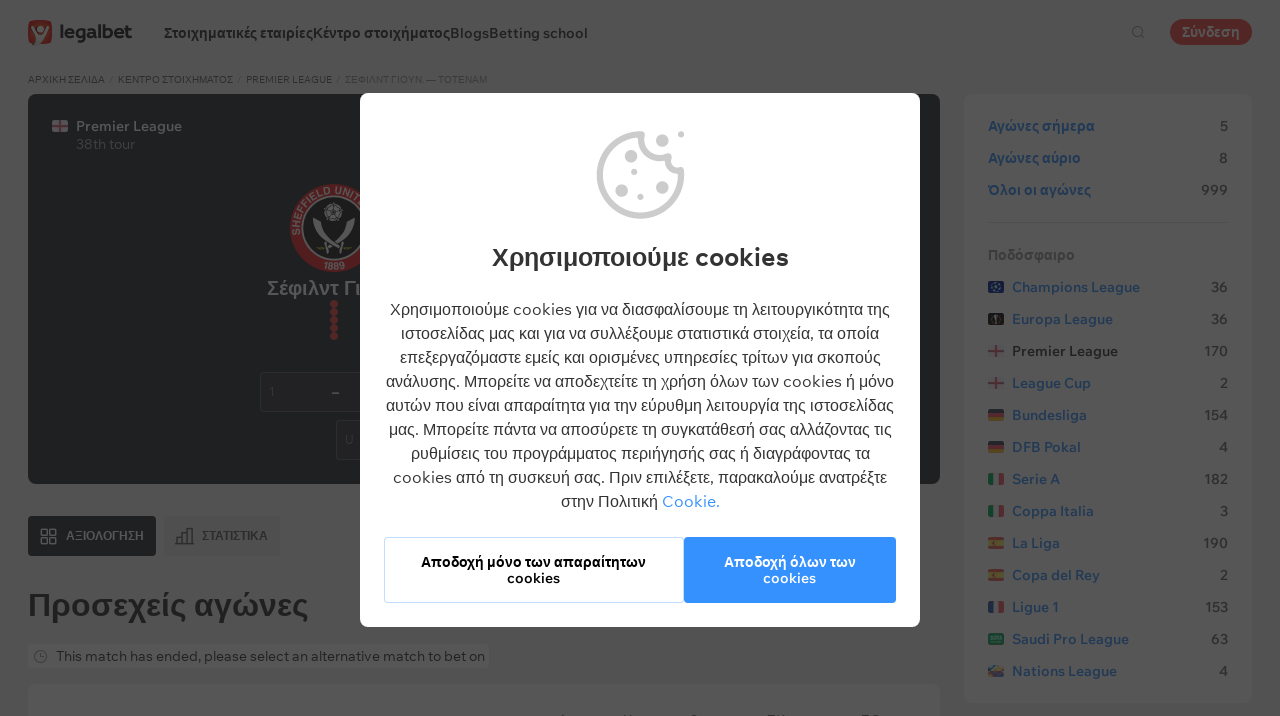

--- FILE ---
content_type: text/html; charset=UTF-8
request_url: https://legalbetcy.com/match-center/sheffield-united-tottenham-hotspur-19-05-2024/
body_size: 26521
content:

<!DOCTYPE html>
<html lang="el">
<head>
    <meta charset="UTF-8">
    <meta name="viewport" content="width=device-width, initial-scale=1">
            <link rel="preload" href="/wp/fonts/legalbet-iconfont.ttf?5bfabeef95d825841caa" as="font" type="font/ttf" crossorigin>
<link rel="preload" href="/wp/fonts/WixMadeforText-Regular.woff2?1137aca054842fc7ec8c" as="font" type="font/woff2" crossorigin>
<link rel="preload" href="/wp/fonts/WixMadeforText-Bold.woff2?5e9e5e4bca623d8fbb12" as="font" type="font/woff2" crossorigin>
<link rel="preload" href="/wp/fonts/WixMadeforText-SemiBold.woff2?00865123f3f9809f1318" as="font" type="font/woff2" crossorigin>
<link rel="preload" href="https://cbzxy.com/ay/loader.js?v=1768454460" as="script" crossorigin>
<link rel="preconnect" href="https://mc.yandex.ru">
<link rel="preconnect" href="https://www.google-analytics.com">
<link rel="preconnect" href="https://www.googletagmanager.com">
<link rel="preconnect" href="https://socket.legalcdn.com">
        <link rel="preload" href="/wp/css/daily-widget.css?b81fae52c561ac319a13" as="style"><link rel="preload" href="/wp/css/plus-group.css?a62ba24dd104cfc5f4a9" as="style"><link rel="preload" href="/wp/css/site-menu.css?43dfed13a62d32530318" as="style"><link rel="preload" href="/wp/css/app_css-links-slider.css?fa81aa47e1341fe70870" as="style"><link rel="preload" href="/wp/css/betting-center.css?fc027dde645df6ff7390" as="style"><link rel="preload" href="/wp/css/63175.css?2d490ba1b9cdb41006ee" as="style"><link rel="preload" href="/wp/css/app_css-betting-center.css?c9e440ebe656d2871237" as="style"><link rel="preload" href="/wp/css/node_modules-autoplay.min.css?31d6cfe0d16ae931b73c" as="style"><link rel="preload" href="/wp/css/app_css-_tooltip-locked.css?115e3ba15546e6b1fba3" as="style"><link rel="preload" href="/wp/css/app_css-_slider-image-popup.css?59e9901e8e7f7d4c290c" as="style"><link rel="preload" href="/wp/css/app_css-_round-nav.css?066ff54d0d4c92f68251" as="style"><link rel="preload" href="/wp/css/node_modules-swiper-bundle.min.css?4dc49d4413a17629ac12" as="style"><link rel="preload" href="/wp/css/app_css-_slider-base.css?10233e473636f790c799" as="style"><link rel="preload" href="/wp/css/app_css-tournament.css?99510a502016d0aaad0b" as="style"><link rel="stylesheet" href="/wp/css/app_css-tournament.css?99510a502016d0aaad0b"><link rel="stylesheet" href="/wp/css/app_css-_slider-base.css?10233e473636f790c799"><link rel="stylesheet" href="/wp/css/node_modules-swiper-bundle.min.css?4dc49d4413a17629ac12"><link rel="stylesheet" href="/wp/css/app_css-_round-nav.css?066ff54d0d4c92f68251"><link rel="stylesheet" href="/wp/css/app_css-_slider-image-popup.css?59e9901e8e7f7d4c290c"><link rel="stylesheet" href="/wp/css/app_css-_tooltip-locked.css?115e3ba15546e6b1fba3"><link rel="stylesheet" href="/wp/css/node_modules-autoplay.min.css?31d6cfe0d16ae931b73c"><link rel="stylesheet" href="/wp/css/app_css-betting-center.css?c9e440ebe656d2871237"><link rel="stylesheet" href="/wp/css/63175.css?2d490ba1b9cdb41006ee"><link rel="stylesheet" href="/wp/css/betting-center.css?fc027dde645df6ff7390"><link rel="stylesheet" href="/wp/css/app_css-links-slider.css?fa81aa47e1341fe70870"><link rel="stylesheet" href="/wp/css/site-menu.css?43dfed13a62d32530318"><link rel="stylesheet" href="/wp/css/plus-group.css?a62ba24dd104cfc5f4a9"><link rel="stylesheet" href="/wp/css/daily-widget.css?b81fae52c561ac319a13">

    <style type="text/css">        .c-81361cy,.bar-81361cy:hover,.c-81361-gradientcy{background:#2b7f66}.c-81381cy,.bar-81381cy:hover,.c-81381-gradientcy{background:#1263d1}.c-81421cy,.bar-81421cy:hover,.c-81421-gradientcy{background:#ff0000}.c-81441cy,.bar-81441cy:hover,.c-81441-gradientcy{background:#cc3e2f}.c-81461cy,.bar-81461cy:hover,.c-81461-gradientcy{background:#d42a28}.c-81481cy,.bar-81481cy:hover,.c-81481-gradientcy{background:#00559a}.c-81501cy,.bar-81501cy:hover,.c-81501-gradientcy{background:#000000}.c-91281cy,.bar-91281cy:hover,.c-91281-gradientcy{background:#000000}.c-91301cy,.bar-91301cy:hover,.c-91301-gradientcy{background:#243f81}.c-91321cy,.bar-91321cy:hover,.c-91321-gradientcy{background:#0b8bd0}.c-91341cy,.bar-91341cy:hover,.c-91341-gradientcy{background:#d45c08}
	</style>
        
    <meta http-equiv="X-UA-Compatible" content="IE=edge">
            <title>Result Σέφιλντ Γιουν. - Τότεναμ 19 Μαΐου 2024: match score</title>
                                    <meta name="description" content="⚽ Everything about Σέφιλντ Γιουν. - Τότεναμ match: statistics for bets, experts tips, best odds in Legalbet betting-center for 19 Μαΐου 2024"/>
                <meta name="robots" content="noindex,nofollow"/>
    
                <meta name="google-site-verification" content="25ely91GkRxrn11XmcBdEAvgk92_ZVPdTCjNISObsWQ" />
        <meta name="yandex-verification" content="6049a4c58a490284" />
                    <link rel="shortcut icon" href="https://web.legalcdn.org/img/favicons4/favicon-48x48.ico" >
<link rel="shortcut icon" type="image/png" href="https://web.legalcdn.org/img/favicons4/favicon-48x48.png" >
<link rel="apple-touch-icon" href="https://web.legalcdn.org/wp/images/a2hs-daily/192x192.442db58ae7dac32d1cd3.png">
<link rel="mask-icon" href="https://web.legalcdn.org/img/favicons4/safari-pinned-tab.svg" color="#d0021b">
<meta name="theme-color" content="#ffffff">
            <link rel="manifest" href="/android/webmanifest.json" crossorigin="use-credentials">
        <meta name="msapplication-config" content="browserconfig.xml">
    <meta property="og:locale" content="el_CY"/>
    <meta property="og:type" content="article"/>
    <meta property="og:site_name" content="legalbetcy.com"/>
    <meta property="og:title" content="Result Σέφιλντ Γιουν. - Τότεναμ 19 Μαΐου 2024: match score"/>
    <meta property="og:description" content="⚽ Everything about Σέφιλντ Γιουν. - Τότεναμ match: statistics for bets, experts tips, best odds in Legalbet betting-center for 19 Μαΐου 2024"/>
    <meta property="og:url" content="https://legalbetcy.com/match-center/sheffield-united-tottenham-hotspur-19-05-2024/"/>
    <meta name="twitter:url" content="https://legalbetcy.com/match-center/sheffield-united-tottenham-hotspur-19-05-2024/"/>
    <meta name="twitter:title" content="Result Σέφιλντ Γιουν. - Τότεναμ 19 Μαΐου 2024: match score"/>
    <meta name="twitter:description" content="⚽ Everything about Σέφιλντ Γιουν. - Τότεναμ match: statistics for bets, experts tips, best odds in Legalbet betting-center for 19 Μαΐου 2024"/>
                                
            
    <meta name="twitter:card" content="summary_large_image">
<meta property="og:image" content="https://web.legalcdn.org/img/social_meta/social_meta_match.png" />
<meta name="twitter:image" content="https://web.legalcdn.org/img/social_meta/social_meta_match.png"/>

            
            
    
</head>

<body data-auth="0" class="is-legalbet is-not-mobile  light-theme-menu-flag" data-locale="cy">

<!--site header begin-->



<!--site header end-->

<div class="site-layout without-aside">
    <main class="site-content ">
		                                    
                                                
		        <header class="header site-header compact site-header_sticky match-with-tabs">
            <div class="site-heaer__inner without-aside ">
                <div class="container site-menu-container-js ">
					                    

<div class="site-header-new-menu-container">
	<div class="new-site-menu-vue ssr-vue-app"
		 data-data="{&quot;menu_items&quot;:[{&quot;id&quot;:&quot;e1e9c949-fb56-4881-b914-d4bf90942af1&quot;,&quot;url&quot;:&quot;&quot;,&quot;icon&quot;:&quot;&quot;,&quot;type&quot;:&quot;section&quot;,&quot;level&quot;:1,&quot;title&quot;:&quot;&quot;,&quot;status&quot;:&quot;&quot;,&quot;children&quot;:[{&quot;id&quot;:&quot;68592037-0f88-4e81-a914-09adf67cdeac&quot;,&quot;url&quot;:&quot;\/stoiximatikes-etairies\/&quot;,&quot;icon&quot;:&quot;rating&quot;,&quot;type&quot;:&quot;menu&quot;,&quot;level&quot;:1,&quot;title&quot;:&quot;\u03a3\u03c4\u03bf\u03b9\u03c7\u03b7\u03bc\u03b1\u03c4\u03b9\u03ba\u03ad\u03c2 \u03b5\u03c4\u03b1\u03b9\u03c1\u03af\u03b5\u03c2&quot;,&quot;status&quot;:&quot;&quot;,&quot;children&quot;:[{&quot;id&quot;:&quot;65861da4-2aba-4b01-911f-d39e04fceaf7&quot;,&quot;url&quot;:&quot;&quot;,&quot;icon&quot;:&quot;&quot;,&quot;type&quot;:&quot;section&quot;,&quot;level&quot;:2,&quot;title&quot;:&quot;&quot;,&quot;status&quot;:&quot;&quot;,&quot;children&quot;:[{&quot;id&quot;:&quot;7b321b9a-c8c1-44d7-8bb6-8ae4630b2bc6&quot;,&quot;url&quot;:&quot;\/rating-user\/&quot;,&quot;icon&quot;:&quot;like&quot;,&quot;type&quot;:&quot;menu&quot;,&quot;level&quot;:2,&quot;title&quot;:&quot;\u0391\u03be\u03b9\u03bf\u03bb\u03bf\u03b3\u03ae\u03c3\u03b5\u03b9\u03c2 \u03c7\u03c1\u03b7\u03c3\u03c4\u03ce\u03bd&quot;,&quot;status&quot;:&quot;&quot;,&quot;children&quot;:[],&quot;iconPool&quot;:&quot;generalIconPool&quot;,&quot;isHidden&quot;:false,&quot;isDefaultShow&quot;:false,&quot;geoAllowedLocales&quot;:[]},{&quot;id&quot;:&quot;94c8f829-931c-4afb-bd83-b213745bbf4a&quot;,&quot;url&quot;:&quot;\/rating-odds\/&quot;,&quot;icon&quot;:&quot;percent&quot;,&quot;type&quot;:&quot;menu&quot;,&quot;level&quot;:2,&quot;title&quot;:&quot;\u0391\u03be\u03b9\u03bf\u03bb\u03cc\u03b3\u03b7\u03c3\u03b7 \u03b1\u03bd\u03ac \u03b3\u03ba\u03b1\u03bd\u03b9\u03cc\u03c4\u03b1&quot;,&quot;status&quot;:&quot;&quot;,&quot;children&quot;:[],&quot;iconPool&quot;:&quot;generalIconPool&quot;,&quot;isHidden&quot;:false,&quot;isDefaultShow&quot;:false,&quot;geoAllowedLocales&quot;:[]},{&quot;id&quot;:&quot;6657d06c-00aa-425b-ba73-72ef2ab80163&quot;,&quot;url&quot;:&quot;\/rating-line\/&quot;,&quot;icon&quot;:&quot;upright&quot;,&quot;type&quot;:&quot;menu&quot;,&quot;level&quot;:2,&quot;title&quot;:&quot;\u0391\u03be\u03b9\u03bf\u03bb\u03cc\u03b3\u03b7\u03c3\u03b7 \u03b1\u03bd\u03ac \u03b5\u03cd\u03c1\u03bf\u03c2 \u03c3\u03c4\u03bf\u03b9\u03c7\u03b7\u03bc\u03ac\u03c4\u03c9\u03bd&quot;,&quot;status&quot;:&quot;&quot;,&quot;children&quot;:[],&quot;iconPool&quot;:&quot;generalIconPool&quot;,&quot;isHidden&quot;:false,&quot;isDefaultShow&quot;:false,&quot;geoAllowedLocales&quot;:[]},{&quot;id&quot;:&quot;a033b776-8d0d-4a8d-9941-d83dca62d587&quot;,&quot;url&quot;:&quot;\/rating-live\/&quot;,&quot;icon&quot;:&quot;live&quot;,&quot;type&quot;:&quot;menu&quot;,&quot;level&quot;:2,&quot;title&quot;:&quot;\u0391\u03be\u03b9\u03bf\u03bb\u03cc\u03b3\u03b7\u03c3\u03b7 LIVE&quot;,&quot;status&quot;:&quot;&quot;,&quot;children&quot;:[],&quot;iconPool&quot;:&quot;generalIconPool&quot;,&quot;isHidden&quot;:false,&quot;isDefaultShow&quot;:false,&quot;geoAllowedLocales&quot;:[]},{&quot;id&quot;:&quot;0c3c0ef9-8a85-4e46-b3c9-b708ab621302&quot;,&quot;url&quot;:&quot;\/rating-bonus\/&quot;,&quot;icon&quot;:&quot;bonus&quot;,&quot;type&quot;:&quot;menu&quot;,&quot;level&quot;:2,&quot;title&quot;:&quot; \u03a3\u03c4\u03bf\u03b9\u03c7\u03b7\u03bc\u03b1\u03c4\u03ba\u03ad\u03c2 \u03b5\u03c4\u03b1\u03b9\u03c1\u03af\u03b5\u03c2 \u03bc\u03b5 \u03bc\u03c0\u03cc\u03bd\u03bf\u03c5\u03c2&quot;,&quot;status&quot;:&quot;&quot;,&quot;children&quot;:[],&quot;iconPool&quot;:&quot;generalIconPool&quot;,&quot;isHidden&quot;:false,&quot;isDefaultShow&quot;:false,&quot;geoAllowedLocales&quot;:[]},{&quot;id&quot;:&quot;e54bfe8f-f58f-4db2-975b-cdfdd7e174b5&quot;,&quot;url&quot;:&quot;\/rating-cybersport\/&quot;,&quot;icon&quot;:&quot;cybersport&quot;,&quot;type&quot;:&quot;menu&quot;,&quot;level&quot;:2,&quot;title&quot;:&quot;\u03a3\u03c4\u03bf\u03af\u03c7\u03b7\u03bc\u03b1 \u03c3\u03c4\u03b1 eSports&quot;,&quot;status&quot;:&quot;&quot;,&quot;children&quot;:[],&quot;iconPool&quot;:&quot;generalIconPool&quot;,&quot;isHidden&quot;:false,&quot;isDefaultShow&quot;:false,&quot;geoAllowedLocales&quot;:[]},{&quot;id&quot;:&quot;3fb4122c-21f8-4939-ba85-ea62fb7b41b1&quot;,&quot;url&quot;:&quot;\/bookmakers-on-mobile-devices\/&quot;,&quot;icon&quot;:&quot;mobile&quot;,&quot;type&quot;:&quot;menu&quot;,&quot;level&quot;:2,&quot;title&quot;:&quot;Mobile \u03b5\u03ba\u03b4\u03cc\u03c3\u03b5\u03b9\u03c2&quot;,&quot;status&quot;:&quot;&quot;,&quot;children&quot;:[],&quot;iconPool&quot;:&quot;generalIconPool&quot;,&quot;isHidden&quot;:false,&quot;isDefaultShow&quot;:false,&quot;geoAllowedLocales&quot;:[]},{&quot;id&quot;:&quot;b4c02d95-3159-4294-9844-441a9a0c54c2&quot;,&quot;url&quot;:&quot;\/stoiximatikes-etairies\/&quot;,&quot;icon&quot;:&quot;legal&quot;,&quot;type&quot;:&quot;menu&quot;,&quot;level&quot;:2,&quot;title&quot;:&quot;\u039d\u03cc\u03bc\u03b9\u03bc\u03b5\u03c2 \u03c3\u03c4\u03bf\u03b9\u03c7\u03b7\u03bc\u03b1\u03c4\u03b9\u03ba\u03ad\u03c2&quot;,&quot;status&quot;:&quot;&quot;,&quot;children&quot;:[],&quot;iconPool&quot;:&quot;generalIconPool&quot;,&quot;isHidden&quot;:false,&quot;isDefaultShow&quot;:false,&quot;geoAllowedLocales&quot;:[]}],&quot;iconPool&quot;:&quot;generalIconPool&quot;,&quot;isHidden&quot;:false,&quot;isDefaultShow&quot;:false,&quot;geoAllowedLocales&quot;:[]}],&quot;iconPool&quot;:&quot;generalIconPool&quot;,&quot;isHidden&quot;:false,&quot;isDefaultShow&quot;:false,&quot;geoAllowedLocales&quot;:[]},{&quot;id&quot;:&quot;ac1d9a64-49a0-4797-b808-eceaa1541a41&quot;,&quot;url&quot;:&quot;\/match-center\/today\/&quot;,&quot;icon&quot;:&quot;bettingcenter&quot;,&quot;type&quot;:&quot;menu&quot;,&quot;level&quot;:1,&quot;title&quot;:&quot;\u039a\u03ad\u03bd\u03c4\u03c1\u03bf \u03c3\u03c4\u03bf\u03b9\u03c7\u03ae\u03bc\u03b1\u03c4\u03bf\u03c2&quot;,&quot;status&quot;:&quot;&quot;,&quot;children&quot;:[{&quot;id&quot;:&quot;5f6574b8-9254-40a0-8fb3-85bfffdf3d56&quot;,&quot;url&quot;:&quot;&quot;,&quot;icon&quot;:&quot;top-match&quot;,&quot;type&quot;:&quot;section&quot;,&quot;level&quot;:&quot;&quot;,&quot;title&quot;:&quot;&quot;,&quot;status&quot;:&quot;&quot;,&quot;children&quot;:[{&quot;id&quot;:&quot;f504fa6a-9a58-4423-9ec4-6e809a6d7ee9&quot;,&quot;url&quot;:&quot;\/match-center\/napoli-parma-14-01-2026\/&quot;,&quot;icon&quot;:&quot;fire-3-fill top-match&quot;,&quot;type&quot;:&quot;menu&quot;,&quot;level&quot;:&quot;&quot;,&quot;title&quot;:&quot;Napoli \u2014 Parma Calcio 1913&quot;,&quot;status&quot;:&quot;&quot;,&quot;children&quot;:[],&quot;iconPool&quot;:&quot;generalIconPool&quot;,&quot;isHidden&quot;:false,&quot;isDefaultShow&quot;:false,&quot;geoAllowedLocales&quot;:[]},{&quot;id&quot;:&quot;ff9a35c7-8976-4839-baab-d499d974a13a&quot;,&quot;url&quot;:&quot;\/match-center\/al-ahli-jeddah-al-taawoun-14-01-2026\/&quot;,&quot;icon&quot;:&quot;fire-3-fill top-match&quot;,&quot;type&quot;:&quot;menu&quot;,&quot;level&quot;:&quot;&quot;,&quot;title&quot;:&quot;Al Ahli Jeddah \u2014 Al Taawon Buraidah&quot;,&quot;status&quot;:&quot;&quot;,&quot;children&quot;:[],&quot;iconPool&quot;:&quot;generalIconPool&quot;,&quot;isHidden&quot;:false,&quot;isDefaultShow&quot;:false,&quot;geoAllowedLocales&quot;:[]}],&quot;iconPool&quot;:&quot;generalIconPool&quot;,&quot;isHidden&quot;:false,&quot;isDefaultShow&quot;:false,&quot;geoAllowedLocales&quot;:[]},{&quot;id&quot;:&quot;0702e242-e274-48fc-8148-2851c6bc23d9&quot;,&quot;url&quot;:&quot;&quot;,&quot;icon&quot;:&quot;&quot;,&quot;type&quot;:&quot;section&quot;,&quot;level&quot;:2,&quot;title&quot;:&quot;&quot;,&quot;status&quot;:&quot;&quot;,&quot;children&quot;:[{&quot;id&quot;:&quot;d79ebcb5-eba5-44f9-a5b6-b3c14fbc038d&quot;,&quot;url&quot;:&quot;\/match-center\/today\/&quot;,&quot;icon&quot;:&quot;&quot;,&quot;type&quot;:&quot;menu&quot;,&quot;level&quot;:2,&quot;title&quot;:&quot;\u0391\u03b3\u03ce\u03bd\u03b5\u03c2 \u03c3\u03ae\u03bc\u03b5\u03c1\u03b1&quot;,&quot;status&quot;:&quot;&quot;,&quot;children&quot;:[],&quot;iconPool&quot;:&quot;generalIconPool&quot;,&quot;isHidden&quot;:false,&quot;isDefaultShow&quot;:false,&quot;geoAllowedLocales&quot;:[]},{&quot;id&quot;:&quot;8f505480-538b-4c1e-8884-24f64c6ab230&quot;,&quot;url&quot;:&quot;\/match-center\/tomorrow\/&quot;,&quot;icon&quot;:&quot;&quot;,&quot;type&quot;:&quot;menu&quot;,&quot;level&quot;:2,&quot;title&quot;:&quot;\u0391\u03b3\u03ce\u03bd\u03b5\u03c2 \u03b1\u03cd\u03c1\u03b9\u03bf&quot;,&quot;status&quot;:&quot;&quot;,&quot;children&quot;:[],&quot;iconPool&quot;:&quot;generalIconPool&quot;,&quot;isHidden&quot;:false,&quot;isDefaultShow&quot;:false,&quot;geoAllowedLocales&quot;:[]},{&quot;id&quot;:&quot;c05791cd-1872-44d1-af97-4d62817d50f1&quot;,&quot;url&quot;:&quot;\/match-center\/&quot;,&quot;icon&quot;:&quot;&quot;,&quot;type&quot;:&quot;menu&quot;,&quot;level&quot;:2,&quot;title&quot;:&quot;\u038c\u03bb\u03bf\u03b9 \u03bf\u03b9 \u03b1\u03b3\u03ce\u03bd\u03b5\u03c2&quot;,&quot;status&quot;:&quot;&quot;,&quot;children&quot;:[],&quot;iconPool&quot;:&quot;generalIconPool&quot;,&quot;isHidden&quot;:false,&quot;isDefaultShow&quot;:false,&quot;geoAllowedLocales&quot;:[]},{&quot;id&quot;:&quot;bfa70d4c-39c4-400e-8a95-ec44f4fc4568&quot;,&quot;url&quot;:&quot;\/match-center\/&quot;,&quot;icon&quot;:&quot;football&quot;,&quot;type&quot;:&quot;menu&quot;,&quot;level&quot;:2,&quot;title&quot;:&quot;\u03a0\u03bf\u03b4\u03cc\u03c3\u03c6\u03b1\u03b9\u03c1\u03bf&quot;,&quot;status&quot;:&quot;&quot;,&quot;children&quot;:[{&quot;id&quot;:&quot;5288ce9b-78d3-4055-9fde-2ee058f56262&quot;,&quot;url&quot;:&quot;&quot;,&quot;icon&quot;:&quot;&quot;,&quot;type&quot;:&quot;section&quot;,&quot;level&quot;:3,&quot;title&quot;:&quot;&quot;,&quot;status&quot;:&quot;&quot;,&quot;children&quot;:[{&quot;id&quot;:&quot;cb8dea21-668b-4de6-afdd-3d4d6bc0c257&quot;,&quot;url&quot;:&quot;\/match-center\/tournaments\/champions-league\/&quot;,&quot;icon&quot;:&quot;https:\/\/web.legalcdn.org\/wp\/images\/tournaments-icons\/flag326322.bff1aadf04563b035218.svg&quot;,&quot;type&quot;:&quot;menu&quot;,&quot;level&quot;:3,&quot;title&quot;:&quot;Champions League&quot;,&quot;status&quot;:&quot;&quot;,&quot;children&quot;:[],&quot;iconPool&quot;:&quot;tournamentsIconPool&quot;,&quot;isHidden&quot;:false,&quot;isDefaultShow&quot;:false,&quot;geoAllowedLocales&quot;:[]},{&quot;id&quot;:&quot;79afa814-b7c6-42a3-b6f7-97568573c552&quot;,&quot;url&quot;:&quot;\/match-center\/tournaments\/europa-league\/&quot;,&quot;icon&quot;:&quot;https:\/\/web.legalcdn.org\/wp\/images\/tournaments-icons\/flag326319.7699b4ee5f0105b78412.svg&quot;,&quot;type&quot;:&quot;menu&quot;,&quot;level&quot;:3,&quot;title&quot;:&quot;Europa League&quot;,&quot;status&quot;:&quot;&quot;,&quot;children&quot;:[],&quot;iconPool&quot;:&quot;tournamentsIconPool&quot;,&quot;isHidden&quot;:false,&quot;isDefaultShow&quot;:false,&quot;geoAllowedLocales&quot;:[]},{&quot;id&quot;:&quot;feb7921d-b7c7-4d66-844c-ff45c54bfce9&quot;,&quot;url&quot;:&quot;\/match-center\/tournaments\/europa-conference-league\/&quot;,&quot;icon&quot;:&quot;https:\/\/web.legalcdn.org\/wp\/images\/tournaments-icons\/Group17211.31eb8869696c56553b0e.svg&quot;,&quot;type&quot;:&quot;menu&quot;,&quot;level&quot;:3,&quot;title&quot;:&quot;Conference League&quot;,&quot;status&quot;:&quot;&quot;,&quot;children&quot;:[],&quot;iconPool&quot;:&quot;tournamentsIconPool&quot;,&quot;isHidden&quot;:false,&quot;isDefaultShow&quot;:false,&quot;geoAllowedLocales&quot;:[]},{&quot;id&quot;:&quot;d1d6dc7a-531a-4f17-ae23-cebcbbfe38c8&quot;,&quot;url&quot;:&quot;\/match-center\/tournaments\/premier-league\/&quot;,&quot;icon&quot;:&quot;https:\/\/web.legalcdn.org\/wp\/images\/tournaments-icons\/gbeng.ee3571430d489c32deac.svg&quot;,&quot;type&quot;:&quot;menu&quot;,&quot;level&quot;:3,&quot;title&quot;:&quot;Premier League&quot;,&quot;status&quot;:&quot;&quot;,&quot;children&quot;:[],&quot;iconPool&quot;:&quot;tournamentsIconPool&quot;,&quot;isHidden&quot;:false,&quot;isDefaultShow&quot;:false,&quot;geoAllowedLocales&quot;:[]},{&quot;id&quot;:&quot;9feb662e-4a06-4785-9793-cc53c3617240&quot;,&quot;url&quot;:&quot;\/match-center\/tournaments\/league-cup\/&quot;,&quot;icon&quot;:&quot;https:\/\/web.legalcdn.org\/wp\/images\/tournaments-icons\/gbeng.ee3571430d489c32deac.svg&quot;,&quot;type&quot;:&quot;menu&quot;,&quot;level&quot;:3,&quot;title&quot;:&quot;League Cup&quot;,&quot;status&quot;:&quot;&quot;,&quot;children&quot;:[],&quot;iconPool&quot;:&quot;tournamentsIconPool&quot;,&quot;isHidden&quot;:false,&quot;isDefaultShow&quot;:false,&quot;geoAllowedLocales&quot;:[]},{&quot;id&quot;:&quot;37027b24-f8a5-4813-919a-32fa899d4f24&quot;,&quot;url&quot;:&quot;\/match-center\/tournaments\/fa-cup\/&quot;,&quot;icon&quot;:&quot;https:\/\/web.legalcdn.org\/wp\/images\/tournaments-icons\/gbeng.ee3571430d489c32deac.svg&quot;,&quot;type&quot;:&quot;menu&quot;,&quot;level&quot;:3,&quot;title&quot;:&quot;FA Cup&quot;,&quot;status&quot;:&quot;&quot;,&quot;children&quot;:[],&quot;iconPool&quot;:&quot;tournamentsIconPool&quot;,&quot;isHidden&quot;:false,&quot;isDefaultShow&quot;:false,&quot;geoAllowedLocales&quot;:[]},{&quot;id&quot;:&quot;08ad2a35-aba9-4a75-b87f-e7782213b347&quot;,&quot;url&quot;:&quot;\/match-center\/tournaments\/bundesliga\/&quot;,&quot;icon&quot;:&quot;https:\/\/web.legalcdn.org\/wp\/images\/tournaments-icons\/de.adc6c9b3594fb2f4a4df.svg&quot;,&quot;type&quot;:&quot;menu&quot;,&quot;level&quot;:3,&quot;title&quot;:&quot;Bundesliga&quot;,&quot;status&quot;:&quot;&quot;,&quot;children&quot;:[],&quot;iconPool&quot;:&quot;tournamentsIconPool&quot;,&quot;isHidden&quot;:false,&quot;isDefaultShow&quot;:false,&quot;geoAllowedLocales&quot;:[]},{&quot;id&quot;:&quot;b62bdd0b-7779-443a-aa6b-9c3f6d004a7c&quot;,&quot;url&quot;:&quot;\/match-center\/tournaments\/dfb-pokal\/&quot;,&quot;icon&quot;:&quot;https:\/\/web.legalcdn.org\/wp\/images\/tournaments-icons\/de.adc6c9b3594fb2f4a4df.svg&quot;,&quot;type&quot;:&quot;menu&quot;,&quot;level&quot;:3,&quot;title&quot;:&quot;DFB-Pokal&quot;,&quot;status&quot;:&quot;&quot;,&quot;children&quot;:[],&quot;iconPool&quot;:&quot;tournamentsIconPool&quot;,&quot;isHidden&quot;:false,&quot;isDefaultShow&quot;:false,&quot;geoAllowedLocales&quot;:[]},{&quot;id&quot;:&quot;665d6cc6-6995-4593-b86d-5fde768b2440&quot;,&quot;url&quot;:&quot;\/match-center\/tournaments\/serie-a\/&quot;,&quot;icon&quot;:&quot;https:\/\/web.legalcdn.org\/wp\/images\/tournaments-icons\/it.08db2cd122d5f99494dd.svg&quot;,&quot;type&quot;:&quot;menu&quot;,&quot;level&quot;:3,&quot;title&quot;:&quot;Serie A&quot;,&quot;status&quot;:&quot;&quot;,&quot;children&quot;:[],&quot;iconPool&quot;:&quot;tournamentsIconPool&quot;,&quot;isHidden&quot;:false,&quot;isDefaultShow&quot;:false,&quot;geoAllowedLocales&quot;:[]},{&quot;id&quot;:&quot;4690c35b-aa1e-4ffc-9007-eeb9d578a0ac&quot;,&quot;url&quot;:&quot;\/match-center\/tournaments\/kyppelo-italias\/&quot;,&quot;icon&quot;:&quot;https:\/\/web.legalcdn.org\/wp\/images\/tournaments-icons\/it.08db2cd122d5f99494dd.svg&quot;,&quot;type&quot;:&quot;menu&quot;,&quot;level&quot;:3,&quot;title&quot;:&quot;Coppa Italia&quot;,&quot;status&quot;:&quot;&quot;,&quot;children&quot;:[],&quot;iconPool&quot;:&quot;tournamentsIconPool&quot;,&quot;isHidden&quot;:false,&quot;isDefaultShow&quot;:false,&quot;geoAllowedLocales&quot;:[]},{&quot;id&quot;:&quot;dfb1db90-4fbe-4ddb-9b2e-2d59ce67ab3e&quot;,&quot;url&quot;:&quot;\/match-center\/tournaments\/la-liga\/&quot;,&quot;icon&quot;:&quot;https:\/\/web.legalcdn.org\/wp\/images\/tournaments-icons\/es.5eb0e136ce8b46d4a70c.svg&quot;,&quot;type&quot;:&quot;menu&quot;,&quot;level&quot;:3,&quot;title&quot;:&quot;La Liga&quot;,&quot;status&quot;:&quot;&quot;,&quot;children&quot;:[],&quot;iconPool&quot;:&quot;tournamentsIconPool&quot;,&quot;isHidden&quot;:false,&quot;isDefaultShow&quot;:false,&quot;geoAllowedLocales&quot;:[]},{&quot;id&quot;:&quot;e48d622d-8140-4e2b-ad88-14d2082bdc42&quot;,&quot;url&quot;:&quot;\/match-center\/tournaments\/copa-del-rey\/&quot;,&quot;icon&quot;:&quot;https:\/\/web.legalcdn.org\/wp\/images\/tournaments-icons\/es.5eb0e136ce8b46d4a70c.svg&quot;,&quot;type&quot;:&quot;menu&quot;,&quot;level&quot;:3,&quot;title&quot;:&quot;Copa del Rey&quot;,&quot;status&quot;:&quot;&quot;,&quot;children&quot;:[],&quot;iconPool&quot;:&quot;tournamentsIconPool&quot;,&quot;isHidden&quot;:false,&quot;isDefaultShow&quot;:false,&quot;geoAllowedLocales&quot;:[]},{&quot;id&quot;:&quot;bff9fc82-c263-4ee1-b619-49ab19187564&quot;,&quot;url&quot;:&quot;\/match-center\/tournaments\/ligue-1\/&quot;,&quot;icon&quot;:&quot;https:\/\/web.legalcdn.org\/wp\/images\/tournaments-icons\/yt.433b076a0fbb984af9f2.svg&quot;,&quot;type&quot;:&quot;menu&quot;,&quot;level&quot;:3,&quot;title&quot;:&quot;Ligue 1&quot;,&quot;status&quot;:&quot;&quot;,&quot;children&quot;:[],&quot;iconPool&quot;:&quot;tournamentsIconPool&quot;,&quot;isHidden&quot;:false,&quot;isDefaultShow&quot;:false,&quot;geoAllowedLocales&quot;:[]},{&quot;id&quot;:&quot;2224c420-aa97-43e7-b953-73ee2617499e&quot;,&quot;url&quot;:&quot;\/match-center\/tournaments\/saudi-pro-league\/&quot;,&quot;icon&quot;:&quot;https:\/\/web.legalcdn.org\/wp\/images\/tournaments-icons\/sa.d8883de1ad179545654b.svg&quot;,&quot;type&quot;:&quot;menu&quot;,&quot;level&quot;:3,&quot;title&quot;:&quot;Saudi Pro League&quot;,&quot;status&quot;:&quot;&quot;,&quot;children&quot;:[],&quot;iconPool&quot;:&quot;tournamentsIconPool&quot;,&quot;isHidden&quot;:false,&quot;isDefaultShow&quot;:false,&quot;geoAllowedLocales&quot;:[]},{&quot;id&quot;:&quot;82b3d4e4-2b76-416d-999c-6a2b3bab4336&quot;,&quot;url&quot;:&quot;\/match-center\/tournaments\/coupe-de-france\/&quot;,&quot;icon&quot;:&quot;https:\/\/web.legalcdn.org\/wp\/images\/tournaments-icons\/yt.433b076a0fbb984af9f2.svg&quot;,&quot;type&quot;:&quot;menu&quot;,&quot;level&quot;:3,&quot;title&quot;:&quot;Coupe de France&quot;,&quot;status&quot;:&quot;&quot;,&quot;children&quot;:[],&quot;iconPool&quot;:&quot;tournamentsIconPool&quot;,&quot;isHidden&quot;:false,&quot;isDefaultShow&quot;:false,&quot;isHiddenDesktop&quot;:false,&quot;geoAllowedLocales&quot;:[]},{&quot;id&quot;:&quot;ec2ee188-ec86-487c-8a2e-f074d74e0bef&quot;,&quot;url&quot;:&quot;\/match-center\/tournaments\/protathlima-ethnon\/&quot;,&quot;icon&quot;:&quot;https:\/\/web.legalcdn.org\/wp\/images\/tournaments-icons\/flag32638.c09e0779b6773a2c2a60.svg&quot;,&quot;type&quot;:&quot;menu&quot;,&quot;level&quot;:3,&quot;title&quot;:&quot;Nations League&quot;,&quot;status&quot;:&quot;&quot;,&quot;children&quot;:[],&quot;iconPool&quot;:&quot;tournamentsIconPool&quot;,&quot;isHidden&quot;:false,&quot;isDefaultShow&quot;:false,&quot;geoAllowedLocales&quot;:[]},{&quot;id&quot;:&quot;6fd77fb4-12c1-442a-86ed-bd574e68ff92&quot;,&quot;url&quot;:&quot;\/match-center\/tournaments\/kopa-limpertadores\/&quot;,&quot;icon&quot;:&quot;https:\/\/web.legalcdn.org\/wp\/images\/tournaments-icons\/flag326316.494f664789c5b873de27.svg&quot;,&quot;type&quot;:&quot;menu&quot;,&quot;level&quot;:3,&quot;title&quot;:&quot;Copa Libertadores&quot;,&quot;status&quot;:&quot;&quot;,&quot;children&quot;:[],&quot;iconPool&quot;:&quot;tournamentsIconPool&quot;,&quot;isHidden&quot;:false,&quot;isDefaultShow&quot;:false,&quot;geoAllowedLocales&quot;:[]},{&quot;id&quot;:&quot;9ff56505-5e2f-460f-8518-0c3ff44baf04&quot;,&quot;url&quot;:&quot;\/match-center\/&quot;,&quot;icon&quot;:&quot;&quot;,&quot;type&quot;:&quot;menu&quot;,&quot;level&quot;:3,&quot;title&quot;:&quot;\u038c\u03bb\u03bf\u03b9 \u03bf\u03b9 \u03b1\u03b3\u03ce\u03bd\u03b5\u03c2&quot;,&quot;status&quot;:&quot;&quot;,&quot;children&quot;:[],&quot;iconPool&quot;:&quot;generalIconPool&quot;,&quot;isHidden&quot;:false,&quot;menuType&quot;:&quot;default&quot;,&quot;isDefaultShow&quot;:false,&quot;isHiddenDesktop&quot;:true,&quot;geoAllowedLocales&quot;:[]}],&quot;iconPool&quot;:&quot;generalIconPool&quot;,&quot;isHidden&quot;:false,&quot;isDefaultShow&quot;:false,&quot;geoAllowedLocales&quot;:[]}],&quot;iconPool&quot;:&quot;generalIconPool&quot;,&quot;isHidden&quot;:false,&quot;isDefaultShow&quot;:false,&quot;geoAllowedLocales&quot;:[]}],&quot;iconPool&quot;:&quot;generalIconPool&quot;,&quot;isHidden&quot;:false,&quot;isDefaultShow&quot;:false,&quot;geoAllowedLocales&quot;:[]}],&quot;iconPool&quot;:&quot;generalIconPool&quot;,&quot;isHidden&quot;:false,&quot;menuType&quot;:&quot;betting-center&quot;,&quot;isDefaultShow&quot;:false,&quot;geoAllowedLocales&quot;:[]},{&quot;id&quot;:&quot;58ce61fb-e69a-499b-b703-981f49b9b03b&quot;,&quot;url&quot;:&quot;\/best-posts\/&quot;,&quot;icon&quot;:&quot;blog-1&quot;,&quot;type&quot;:&quot;menu&quot;,&quot;level&quot;:1,&quot;title&quot;:&quot;Blogs&quot;,&quot;status&quot;:&quot;&quot;,&quot;children&quot;:[{&quot;id&quot;:&quot;d94cbed6-fa79-4b49-8d35-e2473d824615&quot;,&quot;url&quot;:&quot;&quot;,&quot;icon&quot;:&quot;&quot;,&quot;type&quot;:&quot;section&quot;,&quot;level&quot;:2,&quot;title&quot;:&quot;&quot;,&quot;status&quot;:&quot;&quot;,&quot;children&quot;:[{&quot;id&quot;:&quot;98fa4302-386e-4f66-9789-31505e059702&quot;,&quot;url&quot;:&quot;\/best-posts\/&quot;,&quot;icon&quot;:&quot;&quot;,&quot;type&quot;:&quot;menu&quot;,&quot;level&quot;:2,&quot;title&quot;:&quot;\u0395\u03c0\u03b9\u03bb\u03bf\u03b3\u03ae \u03c3\u03c5\u03bd\u03c4\u03b1\u03ba\u03c4\u03ce\u03bd&quot;,&quot;status&quot;:&quot;&quot;,&quot;children&quot;:[],&quot;iconPool&quot;:&quot;generalIconPool&quot;,&quot;isHidden&quot;:false,&quot;isDefaultShow&quot;:false,&quot;geoAllowedLocales&quot;:[]},{&quot;id&quot;:&quot;0b8332c5-8755-454e-babc-2c58a95c614c&quot;,&quot;url&quot;:&quot;\/blogs\/&quot;,&quot;icon&quot;:&quot;&quot;,&quot;type&quot;:&quot;menu&quot;,&quot;level&quot;:2,&quot;title&quot;:&quot;\u038c\u03bb\u03b1 \u03c4\u03b1 \u03b8\u03ad\u03bc\u03b1\u03c4\u03b1&quot;,&quot;status&quot;:&quot;&quot;,&quot;children&quot;:[],&quot;iconPool&quot;:&quot;generalIconPool&quot;,&quot;isHidden&quot;:false,&quot;isDefaultShow&quot;:false,&quot;geoAllowedLocales&quot;:[]}],&quot;iconPool&quot;:&quot;generalIconPool&quot;,&quot;isHidden&quot;:false,&quot;isDefaultShow&quot;:false,&quot;geoAllowedLocales&quot;:[]}],&quot;iconPool&quot;:&quot;generalIconPool&quot;,&quot;isHidden&quot;:false,&quot;isDefaultShow&quot;:false,&quot;geoAllowedLocales&quot;:[]},{&quot;id&quot;:&quot;2e798389-6d13-45ee-9dd0-1ddec7b886ce&quot;,&quot;url&quot;:&quot;\/shkola-bettinga\/&quot;,&quot;icon&quot;:&quot;betting-school&quot;,&quot;type&quot;:&quot;menu&quot;,&quot;level&quot;:1,&quot;title&quot;:&quot;Betting school&quot;,&quot;status&quot;:&quot;&quot;,&quot;children&quot;:[{&quot;id&quot;:&quot;9d2e70f5-7416-43eb-99e6-b6f874de8318&quot;,&quot;url&quot;:&quot;&quot;,&quot;icon&quot;:&quot;&quot;,&quot;type&quot;:&quot;section&quot;,&quot;level&quot;:2,&quot;title&quot;:&quot;&quot;,&quot;status&quot;:&quot;&quot;,&quot;children&quot;:[{&quot;id&quot;:&quot;c56b2782-9374-418f-88a8-4a4d25402d9a&quot;,&quot;url&quot;:&quot;\/shkola-bettinga\/&quot;,&quot;icon&quot;:&quot;&quot;,&quot;type&quot;:&quot;menu&quot;,&quot;level&quot;:2,&quot;title&quot;:&quot;Betting school&quot;,&quot;status&quot;:&quot;&quot;,&quot;children&quot;:[],&quot;iconPool&quot;:&quot;generalIconPool&quot;,&quot;isHidden&quot;:false,&quot;isDefaultShow&quot;:false,&quot;geoAllowedLocales&quot;:[]},{&quot;id&quot;:&quot;30974c58-7063-484a-a9ca-c07e0e213888&quot;,&quot;url&quot;:&quot;\/faq\/&quot;,&quot;icon&quot;:&quot;&quot;,&quot;type&quot;:&quot;menu&quot;,&quot;level&quot;:2,&quot;title&quot;:&quot;FAQ&quot;,&quot;status&quot;:&quot;&quot;,&quot;children&quot;:[],&quot;iconPool&quot;:&quot;generalIconPool&quot;,&quot;isHidden&quot;:false,&quot;isDefaultShow&quot;:false,&quot;geoAllowedLocales&quot;:[]},{&quot;id&quot;:&quot;1803ed6d-88e5-4784-abf7-e49d0956f043&quot;,&quot;url&quot;:&quot;\/questions\/&quot;,&quot;icon&quot;:&quot;&quot;,&quot;type&quot;:&quot;menu&quot;,&quot;level&quot;:2,&quot;title&quot;:&quot;\u0395\u03c1\u03c9\u03c4\u03ae\u03c3\u03b5\u03b9\u03c2 - \u03b1\u03c0\u03b1\u03bd\u03c4\u03ae\u03c3\u03b5\u03b9\u03c2&quot;,&quot;status&quot;:&quot;&quot;,&quot;children&quot;:[],&quot;iconPool&quot;:&quot;generalIconPool&quot;,&quot;isHidden&quot;:false,&quot;isDefaultShow&quot;:false,&quot;geoAllowedLocales&quot;:[]}],&quot;iconPool&quot;:&quot;generalIconPool&quot;,&quot;isHidden&quot;:false,&quot;isDefaultShow&quot;:false,&quot;geoAllowedLocales&quot;:[]}],&quot;iconPool&quot;:&quot;generalIconPool&quot;,&quot;isHidden&quot;:false,&quot;isDefaultShow&quot;:false,&quot;geoAllowedLocales&quot;:[]}],&quot;iconPool&quot;:&quot;generalIconPool&quot;,&quot;isHidden&quot;:false,&quot;isDefaultShow&quot;:false,&quot;geoAllowedLocales&quot;:[]}],&quot;is_new_year&quot;:false}"
		 data-ad-fox="&quot;&quot;"
	>
		<style>.icon[data-v-dfd3ea98]:before{font-family:legalbet-iconfont!important;font-style:normal;font-weight:400!important;font-variant:normal;text-transform:none;line-height:1;-webkit-font-smoothing:antialiased;-moz-osx-font-smoothing:grayscale}.menu-desktop-container{color:#000c;font-size:.875rem;font-weight:600;line-height:1rem}.menu-desktop-container-white .menu-desktop__link,.black-fixed .menu-desktop__link{color:#fff}.menu-desktop-container-white .right-side .icon:before,.black-fixed .right-side .icon:before{color:#fff}.menu-desktop-container-white:not(.site-header_scrolls) .search-form input,.menu-desktop-container-white:not(.site-header_scrolls) .search-form input::placeholder{color:#fff}.menu-desktop{display:flex;gap:1.5rem}.menu-desktop .menu-desktop__item .icon:before{color:#000c!important}.menu-desktop__item{list-style:none;min-height:4rem;display:flex;align-items:center;border-top:.125rem solid rgba(0,0,0,0);white-space:nowrap;position:relative}.menu-desktop__item:hover{border-top:.125rem solid #f64747}.menu-desktop .other{padding-left:.9375rem;padding-right:.9375rem;display:flex;align-items:center;justify-content:center}.menu-desktop .other .menu-desktop__link{position:absolute;top:.9375rem;font-size:1.875rem}.menu-desktop .other:hover{cursor:pointer}.menu-desktop .other .active-main-menu-item-other:before{content:"";border-left:.25rem solid #f64747;position:absolute;height:1.75rem;left:0}.menu-desktop__link{text-decoration:none}.menu-desktop__sub-menu-container{display:flex;position:absolute;top:100%;margin-top:.25rem}.menu-desktop__sub-menu-content{min-height:10.375rem;display:flex;position:relative;overflow:hidden;border-radius:1rem;box-shadow:0 .5rem .875rem #0000001a}.menu-desktop__sub-menu{position:relative;overflow:hidden;display:flex;flex-direction:column;gap:.75rem;width:20.8125rem;background-color:#fff;padding:1.5rem;border-radius:1rem;min-height:10.375rem}.menu-desktop__sub-menu .ps__rail-y{right:.3125rem;margin-top:.625rem;margin-bottom:.625rem}.menu-desktop__sub-menu .icon.icon-fire-3-fill.top-match{margin-right:-.5rem}.menu-desktop__sub-menu .icon.icon-fire-3-fill.top-match:before{font-size:1.25rem;color:#f64747!important}.menu-desktop .test li:last-child{margin-bottom:24px}.menu-desktop__sub-menu-scroll:after{content:"";position:absolute;height:3.75rem;background:linear-gradient(180deg,#fff0,#fff 80.02%);bottom:0;right:0;left:0}.menu-desktop__sub-menu-link-container{display:flex;align-items:center;gap:1rem;left:0}.menu-desktop__sub-menu-link-container .icon{margin-bottom:0}.menu-desktop__sub-menu-link-container .img-icon{width:1.5rem;height:1.5rem;border-radius:.125rem}.menu-desktop__sub-menu-link-container .img-icon-tournament{width:1.5rem;height:1.125rem;border-radius:.125rem}.menu-desktop__sub-menu-link:hover{color:inherit}.menu-desktop__sub-menu-label{background-color:#f64747;border-radius:3.125rem;text-align:center;font-size:.875rem;font-style:normal;font-weight:700;line-height:.75rem;letter-spacing:.04375rem;padding:.25rem .3125rem .375rem;color:#fff;white-space:nowrap}.menu-desktop__section{display:flex;flex-direction:column;gap:1rem;border-bottom:.125rem solid rgba(0,0,0,.1);padding-bottom:.8125rem}.menu-desktop__section:last-of-type{border-bottom:none;padding-bottom:0}.menu-desktop__title-container{position:sticky;padding:1.5rem 1rem 1rem;height:100%;background-color:#fff;top:0;z-index:10;display:flex;align-items:center;gap:.5rem;font-size:1.125rem;font-weight:700;line-height:1.5rem}.menu-desktop__title-container .icon{height:1.75rem;width:1.75rem}.menu-desktop__title-container .icon.icon-left:before{font-size:1.75rem;color:#000}.menu-desktop__title-container:hover{color:#f64747;cursor:pointer}.menu-desktop__title-container:hover .icon:before{color:#f64747!important}.menu-desktop__title{font-size:1rem;font-weight:600;line-height:1.1875rem}.menu-desktop__title:after{content:"";display:block;height:.0625rem;background-color:#0000001a;width:20.8125rem;position:absolute;right:0;margin-top:1rem}.menu-desktop__sub-menu-item{display:flex;justify-content:space-between;align-items:center;min-height:1.75rem;font-weight:500;word-break:break-word;white-space:normal}.menu-desktop__sub-menu-item .icon.menu-icon:before{width:1.75rem;height:1.75rem;font-size:1.75rem;font-style:normal;font-weight:500;line-height:.75rem}.menu-desktop__sub-menu-item:hover{color:#f64747;cursor:pointer}.menu-desktop__sub-menu-item:hover .icon:before{color:#f64747!important}.menu-desktop__sub-menu-item:hover .menu-desktop__sub-menu-label{color:#fff}.menu-desktop .menu-desktop__sub-menu:nth-child(1){border-top-right-radius:0;border-bottom-right-radius:0;border-right:.0625rem solid rgba(0,0,0,.2);position:relative}.menu-desktop .menu-desktop__sub-menu:nth-child(2){border-top-left-radius:0;border-bottom-left-radius:0;border-left:0;padding:0;border:none;position:relative}.menu-desktop .menu-desktop__sub-menu:nth-child(2) ul.menu-desktop__section{padding:1.5rem;gap:.75rem}.menu-desktop .menu-desktop__sub-menu:nth-child(2) li.menu-desktop__section:has(.menu-desktop__title-container) ul.menu-desktop__section{padding:0 1.5rem 1.5rem}.menu-desktop .menu-desktop__sub-menu.slim-column{min-width:15.5rem;max-width:20.8125rem;width:100%;position:relative}.menu-desktop .menu-desktop__sub-menu:nth-child(1).one-sub-menu{border:none}.menu-desktop .active-menu-item{color:#f64747}.menu-desktop .active-menu-item .icon:before{color:#f64747!important}.menu-desktop .active-menu-item .menu-desktop__sub-menu-label{color:#fff}.menu-desktop .icon-right:before,.menu-desktop .icon-left:before{font-size:1.125rem;color:#0006}.menu-desktop .active-main-menu-item{border-top:.125rem solid #f64747}.ps__rail-y{opacity:1!important;visibility:visible!important}.menu-item-container{display:flex;align-items:center;gap:.625rem}.menu-item-container .icon{height:1.75rem;width:1.75rem}.menu-item-container .icon:before{font-size:1.75rem}.submenu__item{padding-left:2rem;border-bottom:.0625rem solid rgba(0,0,0,.1);background:#00000008}.img-icon{width:1.5rem;height:1.5rem;border-radius:.125rem}.img-icon-tournament{width:1.5rem;height:1.125rem;border-radius:.125rem}.menu-mobile__link--flex{display:flex}.menu-mobile__item,.menu-mobile .submenu__item{position:relative;display:flex;align-items:center;justify-content:space-between;padding-left:1rem;background:#fff;border-bottom:.0625rem solid rgba(0,0,0,.1);height:3.125rem}.menu-mobile__item .icon:before,.menu-mobile .submenu__item .icon:before{color:#000c!important}.menu-mobile__item .icon.icon-fire-3-fill.top-match,.menu-mobile .submenu__item .icon.icon-fire-3-fill.top-match{margin-right:-.5rem}.menu-mobile__item .icon.icon-fire-3-fill.top-match:before,.menu-mobile .submenu__item .icon.icon-fire-3-fill.top-match:before{font-size:1.25rem;color:#f64747!important}.menu-mobile .control-icons{color:#0006}.menu-mobile .control-icons.icon:before{font-size:1.125rem}.menu-mobile .submenu__item{justify-content:flex-start;padding-left:1rem;border-bottom:.0625rem solid rgba(0,0,0,.1);background:#00000008}.icon[data-v-6efd7de9]:before{font-family:legalbet-iconfont!important;font-style:normal;font-weight:400!important;font-variant:normal;text-transform:none;line-height:1;-webkit-font-smoothing:antialiased;-moz-osx-font-smoothing:grayscale}.mobile-search[data-v-6efd7de9]{position:fixed;bottom:0;left:0;padding:.8125rem .875rem 2rem;width:100%;display:flex;justify-content:center;align-items:center;background:#fff;z-index:112;border-top:rgba(0,0,0,0)}.mobile-search__form[data-v-6efd7de9]{width:100%;position:relative}.mobile-search__form-label[data-v-6efd7de9]{background:url(https://web.legalcdn.org/wp/images/icons-menu/menu-search.cf301f888cff9ed15cfc.svg) no-repeat center/contain;width:1.5rem;height:1.5rem;position:absolute;top:50%;right:.625rem;margin-top:-.75rem}.mobile-search__form-input[data-v-6efd7de9]{display:flex;justify-content:flex-start;align-items:center;padding:.5rem .75rem;border-radius:.5rem;box-shadow:none;background:#f0f1f2;color:#0006;border:0;font-size:.875rem}.mobile-search-with-menu[data-v-6efd7de9]{flex-direction:column;padding:0!important}.mobile-search-with-menu .mobile-search__form-label[data-v-6efd7de9]{right:1.375rem;margin-top:-1.375rem}.mobile-search-with-menu .mobile-search__form[data-v-6efd7de9]{padding:.8125rem .875rem 2rem}.icon[data-v-3045f54b]:before{font-family:legalbet-iconfont!important;font-style:normal;font-weight:400!important;font-variant:normal;text-transform:none;line-height:1;-webkit-font-smoothing:antialiased;-moz-osx-font-smoothing:grayscale}.best-bonus-btn[data-v-3045f54b]{position:relative;border-radius:8px;background:#00000008;display:flex;width:28px;height:28px;padding:4px;justify-content:center;align-items:center}.best-bonus-btn[data-v-3045f54b]:hover{background:initial!important}.best-bonus-btn:hover .icon[data-v-3045f54b]:before{color:initial!important}.best-bonus-btn .red-indicator[data-v-3045f54b]{position:absolute;right:-2px;top:-2px}.best-bonus-btn .icon[data-v-3045f54b]{width:1rem;height:1rem}.best-bonus-btn .icon[data-v-3045f54b]:before{width:.966125rem;height:.9586875rem;font-size:.9586875rem;flex-shrink:0}.burger-menu-button{display:flex;gap:1rem;position:absolute;right:.75rem;margin-left:.75rem;width:auto;height:1.5rem;flex-shrink:0;text-align:right;align-items:center}.burger-menu-button .icon{width:1.75rem;height:1.75rem;font-size:1.75rem}.burger-menu-button .icon:before{font-size:1.75rem;color:#000}.menu-desktop-container-white .burger-menu-button .icon:before,.black-fixed .burger-menu-button .icon:before{color:#fff}.menu-desktop-container-white .burger-menu-button .icon.icon-close:before,.black-fixed .burger-menu-button .icon.icon-close:before{color:#000}.burger-menu-button-white .icon:before{color:#fff;font-size:1.75rem}.user{width:2rem;height:2rem;line-height:2rem;border-radius:50%;background-image:linear-gradient(135deg,#3023ae,#c86dd7);text-align:center;color:#fff;font-size:.9375rem;font-weight:600;overflow:visible}.user.notify:after{background:#f64747}@media (min-width:984px){.user{margin-left:1.5rem}}.account__curcle-pic{width:100%;object-fit:cover}.icon[data-v-55491cfe]:before{font-family:legalbet-iconfont!important;font-style:normal;font-weight:400!important;font-variant:normal;text-transform:none;line-height:1;-webkit-font-smoothing:antialiased;-moz-osx-font-smoothing:grayscale}.count_red[data-v-55491cfe]{color:red}.icon[data-v-6d209f11]:before{font-family:legalbet-iconfont!important;font-style:normal;font-weight:400!important;font-variant:normal;text-transform:none;line-height:1;-webkit-font-smoothing:antialiased;-moz-osx-font-smoothing:grayscale}.bottom-menu[data-v-6d209f11]{height:62px;justify-items:center;width:100%;background:#fff;border-top:1px solid #ededed;display:flex;align-content:center;padding:.75rem 1rem;justify-content:space-between;pointer-events:none;box-sizing:border-box;transition:opacity .4s ease-in-out,transform .4s ease-in-out;pointer-events:auto;z-index:1000000}.bottom-menu--item[data-v-6d209f11]{display:flex;align-items:center;flex-direction:column;gap:8px;color:#000;position:relative;flex:1 0 0}@media (max-width:743px){.bottom-menu--item[data-v-6d209f11]{min-width:0}}.bottom-menu--item i.icon[data-v-6d209f11]{padding:0!important;font-size:24px;width:24px;height:24px}.bottom-menu--item .icon[data-v-6d209f11]:before{width:24px;height:24px;font-size:24px;color:#000!important}.bottom-menu--item .title[data-v-6d209f11]{display:block;color:#000;font-size:10px;line-height:12px;font-weight:400;text-align:center}@media (max-width:743px){.bottom-menu--item .title[data-v-6d209f11]{white-space:nowrap;overflow:hidden;text-overflow:ellipsis;max-width:99%;height:20px}}.bottom-menu .bottom-menu--item-active span[data-v-6d209f11],.bottom-menu .bottom-menu--item-active .title[data-v-6d209f11]{color:#d0021b}.bottom-menu .bottom-menu--item-active .icon[data-v-6d209f11]:before{font-size:24px;color:#d0021b!important}.bottom-menu__tooltip[data-v-6d209f11]{display:flex;justify-content:center;align-items:center;position:absolute;background:#f64747;border-radius:100px;font-style:normal;font-size:10px;border:1px solid #fff;color:#fff!important;width:fit-content;font-weight:600;min-width:16px;height:16px;padding:0 4px;top:-8px;right:-30%}.is-not-mobile .bottom-menu[data-v-6d209f11]{padding:.5rem 2rem}.is-not-mobile .bottom-menu--item[data-v-6d209f11]{display:flex;flex-direction:row;align-items:center;justify-content:center}.is-not-mobile i.icon[data-v-6d209f11]{height:28px}.cookie-info-js{transition:margin-bottom .5s}#mobile-menu-button:before{font-size:28px!important}.menu-mobile-container{font-weight:500}.menu-mobile-container .menu-mobile-content{display:flex;flex-direction:column;background:#fff;z-index:120;height:100vh;position:fixed;left:0;top:3.5rem;width:100%;overflow:scroll}.menu-mobile-container .menu-mobile-content.slide-animation{top:100vh;transition:top .3s ease-in-out;animation:slideUpFromBottom .3s ease-in-out forwards}@keyframes slideUpFromBottom{0%{top:100vh}to{top:3.5rem}}.menu-mobile-container .menu-mobile,.menu-mobile-container .menu-mobile-adfox{display:flex;flex-direction:column;font-size:1rem;font-weight:500;line-height:1.25rem;color:#000c;margin-bottom:11.875rem}.menu-mobile-container .menu-mobile__title-container,.menu-mobile-container .menu-mobile-adfox__title-container{display:flex;align-items:center;gap:1rem}.menu-mobile-container .menu-mobile__title-container .icon,.menu-mobile-container .menu-mobile-adfox__title-container .icon{height:1.75rem;width:1.75rem}.menu-mobile-container .menu-mobile__title-container .icon.icon-left:before,.menu-mobile-container .menu-mobile-adfox__title-container .icon.icon-left:before{font-size:1.75rem}.menu-mobile-container .menu-mobile__title,.menu-mobile-container .menu-mobile-adfox__title{display:flex;align-items:center;height:3.5rem;font-weight:700;font-size:1.125rem;line-height:1.5rem;padding-left:1rem;border-bottom:.0625rem solid rgba(0,0,0,.1);background:#f7f7f7;position:sticky;top:0;z-index:130}.menu-mobile-container .menu-mobile-adfox{margin-bottom:15.625rem}.ad-fox :has(img){min-height:6.5rem}.ad-fox .fox{border-radius:0;margin-top:0}.white-bg-header{background:#fff!important}.sticked-menu .menu-mobile{padding-bottom:82px}.icon[data-v-2cd54a51]:before{font-family:legalbet-iconfont!important;font-style:normal;font-weight:400!important;font-variant:normal;text-transform:none;line-height:1;-webkit-font-smoothing:antialiased;-moz-osx-font-smoothing:grayscale}.new-site-logo[data-v-2cd54a51]{position:relative;margin-top:.125rem;overflow:hidden;flex-shrink:0;display:flex;align-self:center;justify-self:center;margin-right:1.5rem;width:7rem;height:1.625rem}.new-site-logo.new-year[data-v-2cd54a51]{width:7.6875rem;height:2rem;margin-top:0;margin-bottom:.4375rem}.icon:before{font-family:legalbet-iconfont!important;font-style:normal;font-weight:400!important;font-variant:normal;text-transform:none;line-height:1;-webkit-font-smoothing:antialiased;-moz-osx-font-smoothing:grayscale}.main-menu-container{display:flex;align-items:center}.main-menu-container .signin.button{padding:.3125rem .75rem!important;border-radius:1.625rem!important;background:#f64747!important;white-space:nowrap!important;margin:0!important}.mobile-only{display:flex!important}.desktop-only{display:none!important}@media (min-width:984px){.mobile-only{display:none!important}.desktop-only{display:flex!important}}.site-header.site-header-to-top{position:absolute;background:#fff}
</style><div data-test="siteMenu" class="main-menu-container"><a class="new-site-logo" href="/" data-v-2cd54a51><!----><img style="" src="https://web.legalcdn.org/wp/images/logos/site-logos/legalbet-logo.a527041e1e7f1bb190c6.svg" alt="" width="112" height="26" data-v-2cd54a51><!----><img style="display:none;" src="https://web.legalcdn.org/wp/images/logos/site-logos/legalbet-new-year-logo-new.f5de62e445255099f5b1.svg" alt="" width="123" height="32" data-v-2cd54a51></a><!--[--><!----><div style="display:none;" class="menu-mobile-container"><nav class="menu-mobile-content"><ul class="menu-mobile"><li style="display:none;" class="ad-fox"></li><!----><!----><!--[--><!----><!--[--><!--[--><li class="menu-mobile__item" style=""><div class="menu-item-container"><span class="icon icon-rating menu-icon"></span><!----><!----><!----><a class="menu-mobile__link" style="" href="/stoiximatikes-etairies/" data-goal-click="conversion-mob-menu" data-goal-param-label="/stoiximatikes-etairies/">Στοιχηματικές εταιρίες <!----></a><!----></div><span class="control-icons"><!----><span class="icon icon-right"></span></span></li><ul style="display:none;" class="sub-menu"><!--[--><li class="submenu__item" style=""><div class="menu-item-container"><span class="icon icon-like menu-icon"></span><!----><!----><!----><a class="menu-mobile__link" style="" href="/rating-user/" data-goal-click="conversion-mob-menu" data-goal-param-label="/rating-user/">Αξιολογήσεις χρηστών <!----></a><!----></div></li><li class="submenu__item" style=""><div class="menu-item-container"><span class="icon icon-percent menu-icon"></span><!----><!----><!----><a class="menu-mobile__link" style="" href="/rating-odds/" data-goal-click="conversion-mob-menu" data-goal-param-label="/rating-odds/">Αξιολόγηση ανά γκανιότα <!----></a><!----></div></li><li class="submenu__item" style=""><div class="menu-item-container"><span class="icon icon-upright menu-icon"></span><!----><!----><!----><a class="menu-mobile__link" style="" href="/rating-line/" data-goal-click="conversion-mob-menu" data-goal-param-label="/rating-line/">Αξιολόγηση ανά εύρος στοιχημάτων <!----></a><!----></div></li><li class="submenu__item" style=""><div class="menu-item-container"><span class="icon icon-live menu-icon"></span><!----><!----><!----><a class="menu-mobile__link" style="" href="/rating-live/" data-goal-click="conversion-mob-menu" data-goal-param-label="/rating-live/">Αξιολόγηση LIVE <!----></a><!----></div></li><li class="submenu__item" style=""><div class="menu-item-container"><span class="icon icon-bonus menu-icon"></span><!----><!----><!----><a class="menu-mobile__link" style="" href="/rating-bonus/" data-goal-click="conversion-mob-menu" data-goal-param-label="/rating-bonus/"> Στοιχηματκές εταιρίες με μπόνους <!----></a><!----></div></li><li class="submenu__item" style=""><div class="menu-item-container"><span class="icon icon-cybersport menu-icon"></span><!----><!----><!----><a class="menu-mobile__link" style="" href="/rating-cybersport/" data-goal-click="conversion-mob-menu" data-goal-param-label="/rating-cybersport/">Στοίχημα στα eSports <!----></a><!----></div></li><li class="submenu__item" style=""><div class="menu-item-container"><span class="icon icon-mobile menu-icon"></span><!----><!----><!----><a class="menu-mobile__link" style="" href="/bookmakers-on-mobile-devices/" data-goal-click="conversion-mob-menu" data-goal-param-label="/bookmakers-on-mobile-devices/">Mobile εκδόσεις <!----></a><!----></div></li><li class="submenu__item" style=""><div class="menu-item-container"><span class="icon icon-legal menu-icon"></span><!----><!----><!----><a class="menu-mobile__link" style="" href="/stoiximatikes-etairies/" data-goal-click="conversion-mob-menu" data-goal-param-label="/stoiximatikes-etairies/">Νόμιμες στοιχηματικές <!----></a><!----></div></li><!--]--></ul><!--]--><!--[--><li class="menu-mobile__item" style=""><div class="menu-item-container"><span class="icon icon-bettingcenter menu-icon"></span><!----><!----><!----><a class="menu-mobile__link" style="" href="/match-center/today/" data-goal-click="conversion-mob-menu" data-goal-param-label="/match-center/today/">Κέντρο στοιχήματος <!----></a><!----></div><span class="control-icons"><!----><span class="icon icon-right"></span></span></li><ul style="display:none;" class="sub-menu"><!--[--><li class="submenu__item" style=""><div class="menu-item-container"><span class="icon icon-fire-3-fill top-match menu-icon"></span><!----><!----><!----><a class="menu-mobile__link" style="" href="/match-center/napoli-parma-14-01-2026/" data-goal-click="conversion-mob-menu" data-goal-param-label="/match-center/napoli-parma-14-01-2026/">Napoli — Parma Calcio 1913 <!----></a><!----></div></li><li class="submenu__item" style=""><div class="menu-item-container"><span class="icon icon-fire-3-fill top-match menu-icon"></span><!----><!----><!----><a class="menu-mobile__link" style="" href="/match-center/al-ahli-jeddah-al-taawoun-14-01-2026/" data-goal-click="conversion-mob-menu" data-goal-param-label="/match-center/al-ahli-jeddah-al-taawoun-14-01-2026/">Al Ahli Jeddah — Al Taawon Buraidah <!----></a><!----></div></li><li class="submenu__item" style=""><div class="menu-item-container"><!----><!----><!----><!----><a class="menu-mobile__link" style="margin-left: 38px" href="/match-center/today/" data-goal-click="conversion-mob-menu" data-goal-param-label="/match-center/today/">Αγώνες σήμερα <!----></a><!----></div></li><li class="submenu__item" style=""><div class="menu-item-container"><!----><!----><!----><!----><a class="menu-mobile__link" style="margin-left: 38px" href="/match-center/tomorrow/" data-goal-click="conversion-mob-menu" data-goal-param-label="/match-center/tomorrow/">Αγώνες αύριο <!----></a><!----></div></li><li class="submenu__item" style=""><div class="menu-item-container"><!----><!----><!----><!----><a class="menu-mobile__link" style="margin-left: 38px" href="/match-center/" data-goal-click="conversion-mob-menu" data-goal-param-label="/match-center/">Όλοι οι αγώνες <!----></a><!----></div></li><li class="submenu__item" style=""><div class="menu-item-container"><span class="icon icon-football menu-icon"></span><!----><!----><!----><a class="menu-mobile__link" style="" href="/match-center/" data-goal-click="conversion-mob-menu" data-goal-param-label="/match-center/">Ποδόσφαιρο <!----></a><!----></div></li><!--]--></ul><!--]--><!--[--><li class="menu-mobile__item" style=""><div class="menu-item-container"><span class="icon icon-blog-1 menu-icon"></span><!----><!----><!----><a class="menu-mobile__link" style="" href="/best-posts/" data-goal-click="conversion-mob-menu" data-goal-param-label="/best-posts/">Blogs <!----></a><!----></div><span class="control-icons"><!----><span class="icon icon-right"></span></span></li><ul style="display:none;" class="sub-menu"><!--[--><li class="submenu__item" style=""><div class="menu-item-container"><!----><!----><!----><!----><a class="menu-mobile__link" style="" href="/best-posts/" data-goal-click="conversion-mob-menu" data-goal-param-label="/best-posts/">Επιλογή συντακτών <!----></a><!----></div></li><li class="submenu__item" style=""><div class="menu-item-container"><!----><!----><!----><!----><a class="menu-mobile__link" style="" href="/blogs/" data-goal-click="conversion-mob-menu" data-goal-param-label="/blogs/">Όλα τα θέματα <!----></a><!----></div></li><!--]--></ul><!--]--><!--[--><li class="menu-mobile__item" style=""><div class="menu-item-container"><span class="icon icon-betting-school menu-icon"></span><!----><!----><!----><a class="menu-mobile__link" style="" href="/shkola-bettinga/" data-goal-click="conversion-mob-menu" data-goal-param-label="/shkola-bettinga/">Betting school <!----></a><!----></div><span class="control-icons"><!----><span class="icon icon-right"></span></span></li><ul style="display:none;" class="sub-menu"><!--[--><li class="submenu__item" style=""><div class="menu-item-container"><!----><!----><!----><!----><a class="menu-mobile__link" style="" href="/shkola-bettinga/" data-goal-click="conversion-mob-menu" data-goal-param-label="/shkola-bettinga/">Betting school <!----></a><!----></div></li><li class="submenu__item" style=""><div class="menu-item-container"><!----><!----><!----><!----><a class="menu-mobile__link" style="" href="/faq/" data-goal-click="conversion-mob-menu" data-goal-param-label="/faq/">FAQ <!----></a><!----></div></li><li class="submenu__item" style=""><div class="menu-item-container"><!----><!----><!----><!----><a class="menu-mobile__link" style="" href="/questions/" data-goal-click="conversion-mob-menu" data-goal-param-label="/questions/">Ερωτήσεις - απαντήσεις <!----></a><!----></div></li><!--]--></ul><!--]--><!--]--><!--]--></ul><div class="mobile-search mobile-search-with-menu" data-v-6efd7de9><form class="mobile-search__form" action="/search/" data-v-6efd7de9><label class="mobile-search__form-label" for="form-input" data-v-6efd7de9></label><input id="form-input" class="mobile-search__form-input mobile-search__form-input--with-menu" name="search_query" type="text" placeholder="Αναζήτηση" data-v-6efd7de9></form><!--[--><!--]--></div><!--teleport start--><!--teleport end--></nav></div><!--]--><div class="menu-desktop-container desktop-only"><nav><ul class="menu-desktop"><!--[--><li style="" id="68592037-0f88-4e81-a914-09adf67cdeac" class="menu-desktop__item"><a class="menu-desktop__link" href="/stoiximatikes-etairies/">Στοιχηματικές εταιρίες <!----></a><div class="menu-desktop__sub-menu-container" style=""><div class="menu-desktop__sub-menu-content" style="height:auto;z-index:1000;"><ul class="menu-desktop__sub-menu one-sub-menu" style="display:none;"><!--[--><li class="menu-desktop__section"><ul class="menu-desktop__section" data-test-menu-level="second-level--/stoiximatikes-etairies/" data-v-dfd3ea98><!--[--><li style="" class="menu-desktop__sub-menu-item" data-v-dfd3ea98><div class="menu-desktop__sub-menu-link-container" data-v-dfd3ea98><span class="icon icon-like menu-icon" data-v-dfd3ea98></span><!----><!----><!----><a style="" class="menu-desktop__sub-menu-link" href="/rating-user/" data-v-dfd3ea98>Αξιολογήσεις χρηστών</a><span style="display:none;" class="menu-desktop__sub-menu-label" data-v-dfd3ea98></span></div><!----></li><li style="" class="menu-desktop__sub-menu-item" data-v-dfd3ea98><div class="menu-desktop__sub-menu-link-container" data-v-dfd3ea98><span class="icon icon-percent menu-icon" data-v-dfd3ea98></span><!----><!----><!----><a style="" class="menu-desktop__sub-menu-link" href="/rating-odds/" data-v-dfd3ea98>Αξιολόγηση ανά γκανιότα</a><span style="display:none;" class="menu-desktop__sub-menu-label" data-v-dfd3ea98></span></div><!----></li><li style="" class="menu-desktop__sub-menu-item" data-v-dfd3ea98><div class="menu-desktop__sub-menu-link-container" data-v-dfd3ea98><span class="icon icon-upright menu-icon" data-v-dfd3ea98></span><!----><!----><!----><a style="" class="menu-desktop__sub-menu-link" href="/rating-line/" data-v-dfd3ea98>Αξιολόγηση ανά εύρος στοιχημάτων</a><span style="display:none;" class="menu-desktop__sub-menu-label" data-v-dfd3ea98></span></div><!----></li><li style="" class="menu-desktop__sub-menu-item" data-v-dfd3ea98><div class="menu-desktop__sub-menu-link-container" data-v-dfd3ea98><span class="icon icon-live menu-icon" data-v-dfd3ea98></span><!----><!----><!----><a style="" class="menu-desktop__sub-menu-link" href="/rating-live/" data-v-dfd3ea98>Αξιολόγηση LIVE</a><span style="display:none;" class="menu-desktop__sub-menu-label" data-v-dfd3ea98></span></div><!----></li><li style="" class="menu-desktop__sub-menu-item" data-v-dfd3ea98><div class="menu-desktop__sub-menu-link-container" data-v-dfd3ea98><span class="icon icon-bonus menu-icon" data-v-dfd3ea98></span><!----><!----><!----><a style="" class="menu-desktop__sub-menu-link" href="/rating-bonus/" data-v-dfd3ea98> Στοιχηματκές εταιρίες με μπόνους</a><span style="display:none;" class="menu-desktop__sub-menu-label" data-v-dfd3ea98></span></div><!----></li><li style="" class="menu-desktop__sub-menu-item" data-v-dfd3ea98><div class="menu-desktop__sub-menu-link-container" data-v-dfd3ea98><span class="icon icon-cybersport menu-icon" data-v-dfd3ea98></span><!----><!----><!----><a style="" class="menu-desktop__sub-menu-link" href="/rating-cybersport/" data-v-dfd3ea98>Στοίχημα στα eSports</a><span style="display:none;" class="menu-desktop__sub-menu-label" data-v-dfd3ea98></span></div><!----></li><li style="" class="menu-desktop__sub-menu-item" data-v-dfd3ea98><div class="menu-desktop__sub-menu-link-container" data-v-dfd3ea98><span class="icon icon-mobile menu-icon" data-v-dfd3ea98></span><!----><!----><!----><a style="" class="menu-desktop__sub-menu-link" href="/bookmakers-on-mobile-devices/" data-v-dfd3ea98>Mobile εκδόσεις</a><span style="display:none;" class="menu-desktop__sub-menu-label" data-v-dfd3ea98></span></div><!----></li><li style="" class="menu-desktop__sub-menu-item" data-v-dfd3ea98><div class="menu-desktop__sub-menu-link-container" data-v-dfd3ea98><span class="icon icon-legal menu-icon" data-v-dfd3ea98></span><!----><!----><!----><a style="" class="menu-desktop__sub-menu-link" href="/stoiximatikes-etairies/" data-v-dfd3ea98>Νόμιμες στοιχηματικές</a><span style="display:none;" class="menu-desktop__sub-menu-label" data-v-dfd3ea98></span></div><!----></li><!--]--></ul></li><!--]--></ul><ul class="menu-desktop__sub-menu" style="display:none;"><!--[--><!--]--></ul></div></div></li><li style="" id="ac1d9a64-49a0-4797-b808-eceaa1541a41" class="menu-desktop__item"><a class="menu-desktop__link" href="/match-center/today/">Κέντρο στοιχήματος <!----></a><div class="menu-desktop__sub-menu-container" style=""><div class="menu-desktop__sub-menu-content" style="height:auto;z-index:1000;"><ul class="menu-desktop__sub-menu one-sub-menu" style="display:none;"><!--[--><li class="menu-desktop__section"><ul class="menu-desktop__section" data-test-menu-level="second-level--/match-center/today/" data-v-dfd3ea98><!--[--><li style="" class="menu-desktop__sub-menu-item" data-v-dfd3ea98><div class="menu-desktop__sub-menu-link-container" data-v-dfd3ea98><span class="icon icon-fire-3-fill top-match menu-icon" data-v-dfd3ea98></span><!----><!----><!----><a style="" class="menu-desktop__sub-menu-link" href="/match-center/napoli-parma-14-01-2026/" data-v-dfd3ea98>Napoli — Parma Calcio 1913</a><span style="display:none;" class="menu-desktop__sub-menu-label" data-v-dfd3ea98></span></div><!----></li><li style="" class="menu-desktop__sub-menu-item" data-v-dfd3ea98><div class="menu-desktop__sub-menu-link-container" data-v-dfd3ea98><span class="icon icon-fire-3-fill top-match menu-icon" data-v-dfd3ea98></span><!----><!----><!----><a style="" class="menu-desktop__sub-menu-link" href="/match-center/al-ahli-jeddah-al-taawoun-14-01-2026/" data-v-dfd3ea98>Al Ahli Jeddah — Al Taawon Buraidah</a><span style="display:none;" class="menu-desktop__sub-menu-label" data-v-dfd3ea98></span></div><!----></li><!--]--></ul></li><li class="menu-desktop__section"><ul class="menu-desktop__section" data-test-menu-level="second-level--/match-center/today/" data-v-dfd3ea98><!--[--><li style="" class="menu-desktop__sub-menu-item" data-v-dfd3ea98><div class="menu-desktop__sub-menu-link-container" data-v-dfd3ea98><!----><!----><!----><!----><a style="margin-left: 40px" class="menu-desktop__sub-menu-link" href="/match-center/today/" data-v-dfd3ea98>Αγώνες σήμερα</a><span style="display:none;" class="menu-desktop__sub-menu-label" data-v-dfd3ea98></span></div><!----></li><li style="" class="menu-desktop__sub-menu-item" data-v-dfd3ea98><div class="menu-desktop__sub-menu-link-container" data-v-dfd3ea98><!----><!----><!----><!----><a style="margin-left: 40px" class="menu-desktop__sub-menu-link" href="/match-center/tomorrow/" data-v-dfd3ea98>Αγώνες αύριο</a><span style="display:none;" class="menu-desktop__sub-menu-label" data-v-dfd3ea98></span></div><!----></li><li style="" class="menu-desktop__sub-menu-item" data-v-dfd3ea98><div class="menu-desktop__sub-menu-link-container" data-v-dfd3ea98><!----><!----><!----><!----><a style="margin-left: 40px" class="menu-desktop__sub-menu-link" href="/match-center/" data-v-dfd3ea98>Όλοι οι αγώνες</a><span style="display:none;" class="menu-desktop__sub-menu-label" data-v-dfd3ea98></span></div><!----></li><li style="" class="menu-desktop__sub-menu-item" data-v-dfd3ea98><div class="menu-desktop__sub-menu-link-container" data-v-dfd3ea98><span class="icon icon-football menu-icon" data-v-dfd3ea98></span><!----><!----><!----><a style="" class="menu-desktop__sub-menu-link" href="/match-center/" data-v-dfd3ea98>Ποδόσφαιρο</a><span style="display:none;" class="menu-desktop__sub-menu-label" data-v-dfd3ea98></span></div><span class="icon icon-right" data-v-dfd3ea98></span></li><!--]--></ul></li><!--]--></ul><ul class="menu-desktop__sub-menu" style="display:none;"><!--[--><!--]--></ul></div></div></li><li style="" id="58ce61fb-e69a-499b-b703-981f49b9b03b" class="menu-desktop__item"><a class="menu-desktop__link" href="/best-posts/">Blogs <!----></a><div class="menu-desktop__sub-menu-container" style=""><div class="menu-desktop__sub-menu-content" style="height:auto;z-index:1000;"><ul class="menu-desktop__sub-menu one-sub-menu" style="display:none;"><!--[--><li class="menu-desktop__section"><ul class="menu-desktop__section" data-test-menu-level="second-level--/best-posts/" data-v-dfd3ea98><!--[--><li style="" class="menu-desktop__sub-menu-item" data-v-dfd3ea98><div class="menu-desktop__sub-menu-link-container" data-v-dfd3ea98><!----><!----><!----><!----><a style="" class="menu-desktop__sub-menu-link" href="/best-posts/" data-v-dfd3ea98>Επιλογή συντακτών</a><span style="display:none;" class="menu-desktop__sub-menu-label" data-v-dfd3ea98></span></div><!----></li><li style="" class="menu-desktop__sub-menu-item" data-v-dfd3ea98><div class="menu-desktop__sub-menu-link-container" data-v-dfd3ea98><!----><!----><!----><!----><a style="" class="menu-desktop__sub-menu-link" href="/blogs/" data-v-dfd3ea98>Όλα τα θέματα</a><span style="display:none;" class="menu-desktop__sub-menu-label" data-v-dfd3ea98></span></div><!----></li><!--]--></ul></li><!--]--></ul><ul class="menu-desktop__sub-menu" style="display:none;"><!--[--><!--]--></ul></div></div></li><li style="" id="2e798389-6d13-45ee-9dd0-1ddec7b886ce" class="menu-desktop__item"><a class="menu-desktop__link" href="/shkola-bettinga/">Betting school <!----></a><div class="menu-desktop__sub-menu-container" style=""><div class="menu-desktop__sub-menu-content" style="height:auto;z-index:1000;"><ul class="menu-desktop__sub-menu one-sub-menu" style="display:none;"><!--[--><li class="menu-desktop__section"><ul class="menu-desktop__section" data-test-menu-level="second-level--/shkola-bettinga/" data-v-dfd3ea98><!--[--><li style="" class="menu-desktop__sub-menu-item" data-v-dfd3ea98><div class="menu-desktop__sub-menu-link-container" data-v-dfd3ea98><!----><!----><!----><!----><a style="" class="menu-desktop__sub-menu-link" href="/shkola-bettinga/" data-v-dfd3ea98>Betting school</a><span style="display:none;" class="menu-desktop__sub-menu-label" data-v-dfd3ea98></span></div><!----></li><li style="" class="menu-desktop__sub-menu-item" data-v-dfd3ea98><div class="menu-desktop__sub-menu-link-container" data-v-dfd3ea98><!----><!----><!----><!----><a style="" class="menu-desktop__sub-menu-link" href="/faq/" data-v-dfd3ea98>FAQ</a><span style="display:none;" class="menu-desktop__sub-menu-label" data-v-dfd3ea98></span></div><!----></li><li style="" class="menu-desktop__sub-menu-item" data-v-dfd3ea98><div class="menu-desktop__sub-menu-link-container" data-v-dfd3ea98><!----><!----><!----><!----><a style="" class="menu-desktop__sub-menu-link" href="/questions/" data-v-dfd3ea98>Ερωτήσεις - απαντήσεις</a><span style="display:none;" class="menu-desktop__sub-menu-label" data-v-dfd3ea98></span></div><!----></li><!--]--></ul></li><!--]--></ul><ul class="menu-desktop__sub-menu" style="display:none;"><!--[--><!--]--></ul></div></div></li><!--]--><!--[--><!--]--></ul></nav></div></div>
	</div>

				
		
	
	<div class="right-side">
		    <a class="search-link icon icon-search" href="#">
        Αναζήτηση
    </a>
    <form class="search-form" action="/search" data-search-url="/_ajax/search-user-select/">
        <div class="icon icon-search"></div>
        <div class="select borderless">
            <input class="borderless search-field" type="text" name="search_query" placeholder="Αναζήτηση" autocomplete="on">
        </div>
        <button class="button button--blue" type="submit">
            Αναζητήστε
        </button>
        <span class="icon icon-cross href-link"></span>
    </form>
														                                            
       <a
        class="
        
        signin button
        
        "
        			href="#_login"
                                                                
            >
            Σύνδεση
    
    
    
    
    </a>

			</div>

</div>


                </div>
            </div>
        </header>
		<div class="feature-feedback-modal"></div>
                
        <a id="showHeader"></a>
        <!--site header end-->

                
        <!--site content begin-->
                	        
    
    <div itemscope itemtype="http://schema.org/SportsEvent" >
        <div class="container match-bc-page "
             data-visit-params-yandex
             data-visit-yandex-param-bc-tournament="Premier League	"
             data-visit-yandex-param-bc-sport="football"
        >
            <meta itemprop="description" content="⚽ Everything about Σέφιλντ Γιουν. - Τότεναμ match: statistics for bets, experts tips, best odds in Legalbet betting-center for 19 Μαΐου 2024">
            <div class="row">
                <div class="col-lg-9">
                    	<nav class="bschool__breadcrumbs scroll-end bschool__breadcrumbs--top" aria-label="breadcrumb">
    <ol class="breadcrumbs hide-scrollbar">
        											<li class="breadcrumbs__item"><a href="https://legalbetcy.com/">Αρχική σελίδα</a></li>
							        											<li class="breadcrumbs__item"><a href="https://legalbetcy.com/match-center/">Κέντρο στοιχήματος</a></li>
							        											<li class="breadcrumbs__item"><a href="https://legalbetcy.com/match-center/tournaments/premier-league/">Premier League	</a></li>
							        												<li class="breadcrumbs__item">Σέφιλντ Γιουν. — Τότεναμ</li>
							            </ol>
</nav>



					        
						
		<div class="match-head match-head--black">
					                                    <meta itemprop="name" content="&amp;#9917; Σέφιλντ Γιουν. — Τότεναμ" />
            <meta itemprop="startDate" content="2024-05-19 18:00:00" />
            <meta itemprop="sport" content="football" />
                            <meta itemprop="url" content="https://legalbetcy.com/match-center/sheffield-united-tottenham-hotspur-19-05-2024/" />
                        <div itemprop="homeTeam" itemscope itemtype="https://schema.org/SportsTeam">
                <meta itemprop="name" content="Σέφιλντ Γιουν." />
            </div>
            <div itemprop="awayTeam" itemscope itemtype="https://schema.org/SportsTeam">                 <meta itemprop="name" content="Τότεναμ" />
            </div>
            <div itemprop="location" itemscope itemtype="https://schema.org/Place">
                <meta itemprop="address" itemscope itemtype="https://schema.org/PostalAddress">
            </div>
            <meta itemprop="eventAttendanceMode" content="OfflineEventAttendanceMode" />
        
		<div class="admin-btn">
			
		</div>
				<div class="match-head__top">
			<div class="match-head__top-info">
									<div class="match-head__top-info-flag icon flag flag-gb-eng"></div>
								<div class="match-head__top-info-text">
											<a class="match-head__league" href="/match-center/tournaments/premier-league/">Premier League	</a>
										<div class="match-head__tour">38th tour</div>
				</div>
			</div>
					</div>
				<div class="match-head__teams">
													<div class="match-head__team">
											<img loading="lazy" class="match-head__team-logo" width="56" height="56" src="https://static.legalcdn.org/54/65/6318998a4dcfe_1662556554.svg"]
							 alt="Odds and bets to soccer Σέφιλντ Γιουν."
						>
						<div class="match-head__team-name">Σέφιλντ Γιουν.</div>
										
					<div class="match-head__team-stat
					"
					>
									
														<div title="Σέφιλντ Γιουν. - Μπέρνλι 1:4" class="match-head__team-stat-item match-head__team-stat-item--lose"></div>
												<div title="Μάντσεστερ Γιουν. - Σέφιλντ Γιουν. 4:2" class="match-head__team-stat-item match-head__team-stat-item--lose"></div>
												<div title="Νιουκάστλ - Σέφιλντ Γιουν. 5:1" class="match-head__team-stat-item match-head__team-stat-item--lose"></div>
												<div title="Σέφιλντ Γιουν. - Νότιγχαμ Φόρεστ 1:3" class="match-head__team-stat-item match-head__team-stat-item--lose"></div>
												<div title="Έβερτον - Σέφιλντ Γιουν. 1:0" class="match-head__team-stat-item match-head__team-stat-item--lose"></div>
					
			

					</div>
				</div>
							<div class="match-head__info">
								<div class="match-head__info-status">Ο ΑΓΏΝΑΣ ΈΛΗΞΕ</div>
				<div class="match-head__info-date" data-match-is-finished="1">19 Μαΐου</div>
															<div class="match-head__info-score">
							<div class="match-head__info-score-num">0</div>
							<div class="match-head__info-score-num">:</div>
							<div class="match-head__info-score-num">3</div>
						</div>
					<div class="match-head__info-score-stats">
																																															</div>
												</div>
													<div class="match-head__team">

											<img loading="lazy" class="match-head__team-logo" src="https://static.legalcdn.org/40/04/673c88d900435_1732020440.svg"
							 alt="Odds and bets to soccer Τότεναμ"
						>
						<div class="match-head__team-name">Τότεναμ</div>
															<div class="match-head__team-stat
												">
									
														<div title="Τότεναμ - Άρσεναλ 2:3" class="match-head__team-stat-item match-head__team-stat-item--lose"></div>
												<div title="Τσέλσι - Τότεναμ 2:0" class="match-head__team-stat-item match-head__team-stat-item--lose"></div>
												<div title="Λίβερπουλ - Τότεναμ 4:2" class="match-head__team-stat-item match-head__team-stat-item--lose"></div>
												<div title="Τότεναμ - Μπέρνλι 2:1" class="match-head__team-stat-item match-head__team-stat-item--win"></div>
												<div title="Τότεναμ - Μάντσεστερ Σίτι 0:2" class="match-head__team-stat-item match-head__team-stat-item--lose"></div>
					
			

					</div>
				</div>
						</div>

											<div class="match-head__coefs">
				<div class="match-head__coefs-row ">
																		<div class="match-head__coef-wrapper">
								<div class="match-head__coef cursor-pointer
								match-head__coef--non-active
								not-paying-popup-trigger
                            	"
															data-js-link = "javascript:void(0)"
			
								   rel="nofollow"
								   data-target="_blank"
								>
									<div class="match-head__coef-bet">1</div>
									<div class="match-head__coef-num match-head__coef-num--no-value">&ndash;</div>
																	</div>
															</div>
																								<div class="match-head__coef-wrapper">
								<div class="match-head__coef cursor-pointer
								match-head__coef--non-active
								not-paying-popup-trigger
                            	"
															data-js-link = "javascript:void(0)"
			
								   rel="nofollow"
								   data-target="_blank"
								>
									<div class="match-head__coef-bet">x</div>
									<div class="match-head__coef-num match-head__coef-num--no-value">&ndash;</div>
																	</div>
															</div>
																								<div class="match-head__coef-wrapper">
								<div class="match-head__coef cursor-pointer
								match-head__coef--non-active
								not-paying-popup-trigger
                            	"
															data-js-link = "javascript:void(0)"
			
								   rel="nofollow"
								   data-target="_blank"
								>
									<div class="match-head__coef-bet">2</div>
									<div class="match-head__coef-num match-head__coef-num--no-value">&ndash;</div>
																	</div>
															</div>
															</div>
								<div class="match-head__coefs-row">
											<div class="match-head__coef-wrapper">
							<div class="match-head__coef match-head__coef--gaped cursor-pointer
							match-head__coef--non-active
							not-paying-popup-trigger
                        	"
													data-js-link = "javascript:void(0)"
			
							rel="nofollow"
						   	data-target="_blank"
                    	>
                      <div class="match-head__coef-bet">U</div>
                      <div class="match-head__coef-num match-head__coef-num--no-value">&ndash;</div>
                                          </div>
                                      </div>
                						<div class="match-head__coef-wrapper">
							<div class="match-head__coef match-head__coef--gaped cursor-pointer
							match-head__coef--non-active
							not-paying-popup-trigger
                        	"
													data-js-link = "javascript:void(0)"
			
							rel="nofollow"
						   	data-target="_blank"
                    	>
                      <div class="match-head__coef-bet">O</div>
                      <div class="match-head__coef-num match-head__coef-num--no-value">&ndash;</div>
                                          </div>
                                      </div>
                            	</div>
				        </div>
		        				
                                    
    
    
    </div>
    



	
	


                
	
	<div id="tabsIntersectDetector"></div>
	<nav class="tabs-menu mb-8">
		<div class="container ">
		  <ul data-page-tabs="" class="tabs-menu__wrapper hide-scrollbar " >
											
			    					  <li
						
						 data-page-tab="main" 												class="tabs-menu__item tabs__item  active"

						data-goal-click="match-center-tab-obzor"									          >
												  <span class="tabs-menu__item-icon icon icon-card-view"></span>
												<span class="tabs-menu__item-title">Αξιολόγηση</span>
					  </li>
			    											
			    											
			    											
			    											
			    					  <li
						
						 data-page-tab="stats" 												class="tabs-menu__item tabs__item  "

						data-goal-click="match-center-tab-stats"									          >
												  <span class="tabs-menu__item-icon icon icon-chartbar"></span>
												<span class="tabs-menu__item-title">Στατιστικά</span>
					  </li>
			    					  </ul>
		</div>
	</nav>





                    <div id="match-tabs">
                                                                                                                        
																				
															<div class="tabs-content-container active" data-page-tab-id="meeting-table">
									<div class="page-section__header">
										<div class="page-section__heading heading-2">Προσεχείς αγώνες</div>
										<div class="tip-crisp mb-4">
											<div class="icon icon-time">
																									This match has ended, please select an alternative match to bet on
																							</div>
										</div>
									</div>
									                                        
    	
            			<div class="block fulllwidth-coef">
				<div class="block-section page-section page-section--white top-matches">
					<div class="container">
						<div class="match-table top-matches__table page-section">
							<div class="match-table top-matches__table">
    <div class="match-table__header
            ">
        <div class="match-table__info"></div>
        <div class="match-table__kefs">
            <div class="match-table__kefs-group">
                <span class="match-table__title"> 1 </span>
                <span class="match-table__title"> X </span>
                <span class="match-table__title"> 2 </span>
            </div>
            <div class="match-table__kefs-group">
                <span class="match-table__title"> ΣK </span>
                <span class="match-table__events"></span>
                <span class="match-table__title"> ΣO </span>
            </div>
        </div>
    </div>
    <div class="match-table__body">
				                                            <div
                        class="match-table__item top-five-table"
                        data-meeting-id="71177099"
                        data-visit-params-yandex
                        data-visit-yandex-param-bc-tournament="Serie A"
                        data-visit-yandex-param-bc-sport="1"
                                                    itemscope
                            itemtype="http://schema.org/SportsEvent"
                                            >
                                                					                                        <meta itemprop="description" content="">
                    <meta itemprop="name" content="Βερόνα — Μπολόνια" />
                    <meta itemprop="sport" content="1" />
                    <meta itemprop="startDate" content="2026-01-15 19:30:00" />
                                            <meta itemprop="url" content="/match-center/verona-bologna-15-01-2026/" />
                                        <div itemprop="homeTeam" itemscope itemtype="https://schema.org/SportsTeam">
                        <meta itemprop="name" content="Βερόνα" />
                    </div>
                    <div itemprop="awayTeam" itemscope itemtype="https://schema.org/SportsTeam">                         <meta itemprop="name" content="Μπολόνια" />
                    </div>
                    <div itemprop="location" itemscope itemtype="https://schema.org/Place">
                        <meta itemprop="address" itemscope itemtype="https://schema.org/PostalAddress">
                    </div>
                    <meta itemprop="eventAttendanceMode" content="OfflineEventAttendanceMode" />
                
                <div class="icon icon-football match-table__time">
                    19:30
                </div>
                <div class="match-table__row">
                    <div class="match-table__info">
                        <a href="/match-center/verona-bologna-15-01-2026/" class="match-table__teams">
                            <span class="match-table__team">
                                <span class="match-table__team-logo">
                                                                            <img class="lb-lazy"
                                             srcset="https://web.legalcdn.org/img/transparent.png"
                                             data-srcset="https://static.legalcdn.org/74/51/6319cca6202a9_1662635174.svg"
                                             src="https://static.legalcdn.org/74/51/6319cca6202a9_1662635174.svg"
                                             width="20"
                                             height="20"
                                             alt="Βερόνα"
                                        >
                                                                    </span>
                                <span class="match-table__team-name"> Βερόνα </span>
                            </span>

                            <span class="match-table__team">
                                <span class="match-table__team-logo">
                                                                            <img class="lb-lazy"
                                             srcset="https://web.legalcdn.org/img/transparent.png"
                                             data-srcset="https://static.legalcdn.org/51/52/6319ccf32d4e6_1662635251.svg"
                                             src="https://static.legalcdn.org/51/52/6319ccf32d4e6_1662635251.svg"
                                             width="20"
                                             height="20"
                                             alt="Μπολόνια"
                                        >
                                                                    </span>
                                <span class="match-table__team-name"> Μπολόνια </span>
                            </span>
                        </a>
                        <div class="match-table__btn-group">
                                                            <button data-goal-click="match-center-list-tv" class="match-btn match-table__btn broadcasts" disabled
                                                                        >
                                    <i class="icon icon-tv"></i>
                                    <span> 0 </span>
                                </button>
                                                        <button data-goal-click="match-center-list-tips" class="match-btn match-table__btn bets"
                                    disabled
                                    data-popup-options='{ "modificator": "lb-popup--mobile-bottom" }'
                                    data-popup-url="/_ajax/bets/get/71177099"
                            >
                                <i class="icon icon-forecasts-2"></i>
                                <span>
                                    0
                                </span>
                            </button>
                        </div>
                    </div>
                    <div class="match-table__kefs">
                                                    <div class="match-table__kefs-group">
                                                                                                                                            <div
															data-js-link = "/go/stoiximan/?label=calendar-next-match"
			
								    class="kef-btn match-table__kef tooltip"
									data-target="_blank"
								    rel="nofollow"
                                    >
                                        <span class="kef-btn__type">
                                            1
                                        </span>
                                        <span class="kef-btn__kef">
                                            3.65
                                        </span>
                                        <div class="tooltip-popup">
                                            <img width="64" height="21" class="lb-lazy"
                                                 src="https://static.legalcdn.org/82/38/6654321a44795_1716793882.svg"
                                                 srcset="https://web.legalcdn.org/img/transparent.png"
                                                 data-srcset="https://static.legalcdn.org/82/38/6654321a44795_1716793882.svg"
                                            >
                                        </div>
                                    </div>
                                                                                                                                                                            <div
																data-js-link = "/go/bet365/?label=calendar-next-match"
			
                                       class="kef-btn match-table__kef tooltip"
                                            data-target="_blank" data-proxy-page="1"
                                       rel="nofollow"
                                    >
                                        <span class="kef-btn__type">
                                            X
                                        </span>
                                        <span class="kef-btn__kef">
                                            3.10
                                        </span>
                                        <div class="tooltip-popup">
                                            <img width="64" height="21" class="lb-lazy"
                                                 src="https://static.legalcdn.org/49/49/655f27e506def_1700734949.svg"
                                                 srcset="https://web.legalcdn.org/img/transparent.png"
                                                 data-srcset="https://static.legalcdn.org/49/49/655f27e506def_1700734949.svg"
                                            >
                                        </div>
                                    </div>
                                                                                                                                                                            <div
																data-js-link = "/go/bet365/?label=calendar-next-match"
			
                                        class="kef-btn match-table__kef tooltip"
										data-target="_blank" data-proxy-page="1"
                                        rel="nofollow"
                                    >
                                        <span class="kef-btn__type">
                                            2
                                        </span>
                                        <span class="kef-btn__kef">
                                            2.20
                                        </span>
                                        <div class="tooltip-popup">
                                            <img width="64" height="21" class="lb-lazy"
                                                 src="https://static.legalcdn.org/49/49/655f27e506def_1700734949.svg"
                                                 srcset="https://web.legalcdn.org/img/transparent.png"
                                                 data-srcset="https://static.legalcdn.org/49/49/655f27e506def_1700734949.svg"
                                            >
                                        </div>
                                    </div>
                                                            </div>
                            <div class="match-table__kefs-group">
                                                                                                                                                                            <div
																data-js-link = "/go/stoiximan/?label=calendar-next-match"
			
                                        class="kef-btn match-table__kef tooltip"
										data-target="_blank"
                                        rel="nofollow"
                                    >
                                        <span class="kef-btn__type">
                                            <span>ΣK</span>
                                            <span>2.5</span>
                                        </span>
                                        <span class="kef-btn__kef">
                                            1.62
                                        </span>
                                        <div class="tooltip-popup">
                                            <img width="64" height="21" class="lb-lazy"
                                                 src="https://static.legalcdn.org/82/38/6654321a44795_1716793882.svg"
                                                 srcset="https://web.legalcdn.org/img/transparent.png"
                                                 data-srcset="https://static.legalcdn.org/82/38/6654321a44795_1716793882.svg"
                                            >
                                        </div>
                                    </div>
                                
                                <span class="match-table__events">
                                    2.5
                                </span>
                                                                                                                                            <div
																data-js-link = "/go/bet365/?label=calendar-next-match"
			
                                        class="kef-btn match-table__kef tooltip"
										data-target="_blank" data-proxy-page="1"
                                        rel="nofollow"
                                    >
                                        <span class="kef-btn__type">
                                            <span>ΣO</span>
                                            <span>2.5</span>
                                        </span>
                                        <span class="kef-btn__kef">
                                            2.30
                                        </span>
                                        <div class="tooltip-popup">
                                            <img width="64" height="21" class="lb-lazy"
                                                 src="https://static.legalcdn.org/49/49/655f27e506def_1700734949.svg"
                                                 srcset="https://web.legalcdn.org/img/transparent.png"
                                                 data-srcset="https://static.legalcdn.org/49/49/655f27e506def_1700734949.svg"
                                            >
                                        </div>
                                    </div>
                                                            </div>
                                            </div>
                                                                <a data-goal-click="match-center-list-podrobnee" href="/match-center/verona-bologna-15-01-2026/" class="icon icon-right match-table__more"></a>
                                    </div>

                
            </div>
                                            <div
                        class="match-table__item top-five-table"
                        data-meeting-id="71178106"
                        data-visit-params-yandex
                        data-visit-yandex-param-bc-tournament="Bundesliga"
                        data-visit-yandex-param-bc-sport="1"
                                                    itemscope
                            itemtype="http://schema.org/SportsEvent"
                                            >
                                                					                                        <meta itemprop="description" content="">
                    <meta itemprop="name" content="Άουγκσμπουργκ — Ουνιόν Βερολίνου" />
                    <meta itemprop="sport" content="1" />
                    <meta itemprop="startDate" content="2026-01-15 21:30:00" />
                                            <meta itemprop="url" content="/match-center/augsburg-union-berlin-15-01-2026/" />
                                        <div itemprop="homeTeam" itemscope itemtype="https://schema.org/SportsTeam">
                        <meta itemprop="name" content="Άουγκσμπουργκ" />
                    </div>
                    <div itemprop="awayTeam" itemscope itemtype="https://schema.org/SportsTeam">                         <meta itemprop="name" content="Ουνιόν Βερολίνου" />
                    </div>
                    <div itemprop="location" itemscope itemtype="https://schema.org/Place">
                        <meta itemprop="address" itemscope itemtype="https://schema.org/PostalAddress">
                    </div>
                    <meta itemprop="eventAttendanceMode" content="OfflineEventAttendanceMode" />
                
                <div class="icon icon-football match-table__time">
                    21:30
                </div>
                <div class="match-table__row">
                    <div class="match-table__info">
                        <a href="/match-center/augsburg-union-berlin-15-01-2026/" class="match-table__teams">
                            <span class="match-table__team">
                                <span class="match-table__team-logo">
                                                                            <img class="lb-lazy"
                                             srcset="https://web.legalcdn.org/img/transparent.png"
                                             data-srcset="https://static.legalcdn.org/37/35/63188dc150984_1662553537.svg"
                                             src="https://static.legalcdn.org/37/35/63188dc150984_1662553537.svg"
                                             width="20"
                                             height="20"
                                             alt="Άουγκσμπουργκ"
                                        >
                                                                    </span>
                                <span class="match-table__team-name"> Άουγκσμπουργκ </span>
                            </span>

                            <span class="match-table__team">
                                <span class="match-table__team-logo">
                                                                            <img class="lb-lazy"
                                             srcset="https://web.legalcdn.org/img/transparent.png"
                                             data-srcset="https://static.legalcdn.org/37/38/63188eed836b1_1662553837.svg"
                                             src="https://static.legalcdn.org/37/38/63188eed836b1_1662553837.svg"
                                             width="20"
                                             height="20"
                                             alt="Ουνιόν Βερολίνου"
                                        >
                                                                    </span>
                                <span class="match-table__team-name"> Ουνιόν Βερολίνου </span>
                            </span>
                        </a>
                        <div class="match-table__btn-group">
                                                            <button data-goal-click="match-center-list-tv" class="match-btn match-table__btn broadcasts" disabled
                                                                        >
                                    <i class="icon icon-tv"></i>
                                    <span> 0 </span>
                                </button>
                                                        <button data-goal-click="match-center-list-tips" class="match-btn match-table__btn bets"
                                    disabled
                                    data-popup-options='{ "modificator": "lb-popup--mobile-bottom" }'
                                    data-popup-url="/_ajax/bets/get/71178106"
                            >
                                <i class="icon icon-forecasts-2"></i>
                                <span>
                                    0
                                </span>
                            </button>
                        </div>
                    </div>
                    <div class="match-table__kefs">
                                                    <div class="match-table__kefs-group">
                                                                                                                                            <div
															data-js-link = "/go/stoiximan/?label=calendar-next-match"
			
								    class="kef-btn match-table__kef tooltip"
									data-target="_blank"
								    rel="nofollow"
                                    >
                                        <span class="kef-btn__type">
                                            1
                                        </span>
                                        <span class="kef-btn__kef">
                                            2.75
                                        </span>
                                        <div class="tooltip-popup">
                                            <img width="64" height="21" class="lb-lazy"
                                                 src="https://static.legalcdn.org/82/38/6654321a44795_1716793882.svg"
                                                 srcset="https://web.legalcdn.org/img/transparent.png"
                                                 data-srcset="https://static.legalcdn.org/82/38/6654321a44795_1716793882.svg"
                                            >
                                        </div>
                                    </div>
                                                                                                                                                                            <div
																data-js-link = "/go/bet365/?label=calendar-next-match"
			
                                       class="kef-btn match-table__kef tooltip"
                                            data-target="_blank" data-proxy-page="1"
                                       rel="nofollow"
                                    >
                                        <span class="kef-btn__type">
                                            X
                                        </span>
                                        <span class="kef-btn__kef">
                                            3.10
                                        </span>
                                        <div class="tooltip-popup">
                                            <img width="64" height="21" class="lb-lazy"
                                                 src="https://static.legalcdn.org/49/49/655f27e506def_1700734949.svg"
                                                 srcset="https://web.legalcdn.org/img/transparent.png"
                                                 data-srcset="https://static.legalcdn.org/49/49/655f27e506def_1700734949.svg"
                                            >
                                        </div>
                                    </div>
                                                                                                                                                                            <div
																data-js-link = "/go/stoiximan/?label=calendar-next-match"
			
                                        class="kef-btn match-table__kef tooltip"
										data-target="_blank"
                                        rel="nofollow"
                                    >
                                        <span class="kef-btn__type">
                                            2
                                        </span>
                                        <span class="kef-btn__kef">
                                            2.77
                                        </span>
                                        <div class="tooltip-popup">
                                            <img width="64" height="21" class="lb-lazy"
                                                 src="https://static.legalcdn.org/82/38/6654321a44795_1716793882.svg"
                                                 srcset="https://web.legalcdn.org/img/transparent.png"
                                                 data-srcset="https://static.legalcdn.org/82/38/6654321a44795_1716793882.svg"
                                            >
                                        </div>
                                    </div>
                                                            </div>
                            <div class="match-table__kefs-group">
                                                                                                                                                                            <div
																data-js-link = "/go/stoiximan/?label=calendar-next-match"
			
                                        class="kef-btn match-table__kef tooltip"
										data-target="_blank"
                                        rel="nofollow"
                                    >
                                        <span class="kef-btn__type">
                                            <span>ΣK</span>
                                            <span>2.5</span>
                                        </span>
                                        <span class="kef-btn__kef">
                                            1.62
                                        </span>
                                        <div class="tooltip-popup">
                                            <img width="64" height="21" class="lb-lazy"
                                                 src="https://static.legalcdn.org/82/38/6654321a44795_1716793882.svg"
                                                 srcset="https://web.legalcdn.org/img/transparent.png"
                                                 data-srcset="https://static.legalcdn.org/82/38/6654321a44795_1716793882.svg"
                                            >
                                        </div>
                                    </div>
                                
                                <span class="match-table__events">
                                    2.5
                                </span>
                                                                                                                                            <div
																data-js-link = "/go/bet365/?label=calendar-next-match"
			
                                        class="kef-btn match-table__kef tooltip"
										data-target="_blank" data-proxy-page="1"
                                        rel="nofollow"
                                    >
                                        <span class="kef-btn__type">
                                            <span>ΣO</span>
                                            <span>2.5</span>
                                        </span>
                                        <span class="kef-btn__kef">
                                            2.30
                                        </span>
                                        <div class="tooltip-popup">
                                            <img width="64" height="21" class="lb-lazy"
                                                 src="https://static.legalcdn.org/49/49/655f27e506def_1700734949.svg"
                                                 srcset="https://web.legalcdn.org/img/transparent.png"
                                                 data-srcset="https://static.legalcdn.org/49/49/655f27e506def_1700734949.svg"
                                            >
                                        </div>
                                    </div>
                                                            </div>
                                            </div>
                                                                <a data-goal-click="match-center-list-podrobnee" href="/match-center/augsburg-union-berlin-15-01-2026/" class="icon icon-right match-table__more"></a>
                                    </div>

                
            </div>
                                            <div
                        class="match-table__item top-five-table"
                        data-meeting-id="71177098"
                        data-visit-params-yandex
                        data-visit-yandex-param-bc-tournament="Serie A"
                        data-visit-yandex-param-bc-sport="1"
                                                    itemscope
                            itemtype="http://schema.org/SportsEvent"
                                            >
                                                					                                        <meta itemprop="description" content="">
                    <meta itemprop="name" content="Como 1907 — Μίλαν" />
                    <meta itemprop="sport" content="1" />
                    <meta itemprop="startDate" content="2026-01-15 21:45:00" />
                                            <meta itemprop="url" content="/match-center/como-1907-milan-15-01-2026/" />
                                        <div itemprop="homeTeam" itemscope itemtype="https://schema.org/SportsTeam">
                        <meta itemprop="name" content="Como 1907" />
                    </div>
                    <div itemprop="awayTeam" itemscope itemtype="https://schema.org/SportsTeam">                         <meta itemprop="name" content="Μίλαν" />
                    </div>
                    <div itemprop="location" itemscope itemtype="https://schema.org/Place">
                        <meta itemprop="address" itemscope itemtype="https://schema.org/PostalAddress">
                    </div>
                    <meta itemprop="eventAttendanceMode" content="OfflineEventAttendanceMode" />
                
                <div class="icon icon-football match-table__time">
                    21:45
                </div>
                <div class="match-table__row">
                    <div class="match-table__info">
                        <a href="/match-center/como-1907-milan-15-01-2026/" class="match-table__teams">
                            <span class="match-table__team">
                                <span class="match-table__team-logo">
                                                                            <img class="lb-lazy"
                                             srcset="https://web.legalcdn.org/img/transparent.png"
                                             data-srcset="https://static.legalcdn.org/83/60/61372d830a04a_1631006083.svg"
                                             src="https://static.legalcdn.org/83/60/61372d830a04a_1631006083.svg"
                                             width="20"
                                             height="20"
                                             alt="Como 1907"
                                        >
                                                                    </span>
                                <span class="match-table__team-name"> Como 1907 </span>
                            </span>

                            <span class="match-table__team">
                                <span class="match-table__team-logo">
                                                                            <img class="lb-lazy"
                                             srcset="https://web.legalcdn.org/img/transparent.png"
                                             data-srcset="https://static.legalcdn.org/76/50/6319cc441fd64_1662635076.svg"
                                             src="https://static.legalcdn.org/76/50/6319cc441fd64_1662635076.svg"
                                             width="20"
                                             height="20"
                                             alt="Μίλαν"
                                        >
                                                                    </span>
                                <span class="match-table__team-name"> Μίλαν </span>
                            </span>
                        </a>
                        <div class="match-table__btn-group">
                                                            <button data-goal-click="match-center-list-tv" class="match-btn match-table__btn broadcasts" disabled
                                                                        >
                                    <i class="icon icon-tv"></i>
                                    <span> 0 </span>
                                </button>
                                                        <button data-goal-click="match-center-list-tips" class="match-btn match-table__btn bets"
                                    disabled
                                    data-popup-options='{ "modificator": "lb-popup--mobile-bottom" }'
                                    data-popup-url="/_ajax/bets/get/71177098"
                            >
                                <i class="icon icon-forecasts-2"></i>
                                <span>
                                    0
                                </span>
                            </button>
                        </div>
                    </div>
                    <div class="match-table__kefs">
                                                    <div class="match-table__kefs-group">
                                                                                                                                            <div
															data-js-link = "/go/bet365/?label=calendar-next-match"
			
								    class="kef-btn match-table__kef tooltip"
									data-target="_blank" data-proxy-page="1"
								    rel="nofollow"
                                    >
                                        <span class="kef-btn__type">
                                            1
                                        </span>
                                        <span class="kef-btn__kef">
                                            3.00
                                        </span>
                                        <div class="tooltip-popup">
                                            <img width="64" height="21" class="lb-lazy"
                                                 src="https://static.legalcdn.org/49/49/655f27e506def_1700734949.svg"
                                                 srcset="https://web.legalcdn.org/img/transparent.png"
                                                 data-srcset="https://static.legalcdn.org/49/49/655f27e506def_1700734949.svg"
                                            >
                                        </div>
                                    </div>
                                                                                                                                                                            <div
																data-js-link = "/go/bet365/?label=calendar-next-match"
			
                                       class="kef-btn match-table__kef tooltip"
                                            data-target="_blank" data-proxy-page="1"
                                       rel="nofollow"
                                    >
                                        <span class="kef-btn__type">
                                            X
                                        </span>
                                        <span class="kef-btn__kef">
                                            3.25
                                        </span>
                                        <div class="tooltip-popup">
                                            <img width="64" height="21" class="lb-lazy"
                                                 src="https://static.legalcdn.org/49/49/655f27e506def_1700734949.svg"
                                                 srcset="https://web.legalcdn.org/img/transparent.png"
                                                 data-srcset="https://static.legalcdn.org/49/49/655f27e506def_1700734949.svg"
                                            >
                                        </div>
                                    </div>
                                                                                                                                                                            <div
																data-js-link = "/go/stoiximan/?label=calendar-next-match"
			
                                        class="kef-btn match-table__kef tooltip"
										data-target="_blank"
                                        rel="nofollow"
                                    >
                                        <span class="kef-btn__type">
                                            2
                                        </span>
                                        <span class="kef-btn__kef">
                                            2.50
                                        </span>
                                        <div class="tooltip-popup">
                                            <img width="64" height="21" class="lb-lazy"
                                                 src="https://static.legalcdn.org/82/38/6654321a44795_1716793882.svg"
                                                 srcset="https://web.legalcdn.org/img/transparent.png"
                                                 data-srcset="https://static.legalcdn.org/82/38/6654321a44795_1716793882.svg"
                                            >
                                        </div>
                                    </div>
                                                            </div>
                            <div class="match-table__kefs-group">
                                                                                                                                                                            <div
																data-js-link = "/go/bet365/?label=calendar-next-match"
			
                                        class="kef-btn match-table__kef tooltip"
										data-target="_blank" data-proxy-page="1"
                                        rel="nofollow"
                                    >
                                        <span class="kef-btn__type">
                                            <span>ΣK</span>
                                            <span>2.5</span>
                                        </span>
                                        <span class="kef-btn__kef">
                                            1.80
                                        </span>
                                        <div class="tooltip-popup">
                                            <img width="64" height="21" class="lb-lazy"
                                                 src="https://static.legalcdn.org/49/49/655f27e506def_1700734949.svg"
                                                 srcset="https://web.legalcdn.org/img/transparent.png"
                                                 data-srcset="https://static.legalcdn.org/49/49/655f27e506def_1700734949.svg"
                                            >
                                        </div>
                                    </div>
                                
                                <span class="match-table__events">
                                    2.5
                                </span>
                                                                                                                                            <div
																data-js-link = "/go/stoiximan/?label=calendar-next-match"
			
                                        class="kef-btn match-table__kef tooltip"
										data-target="_blank"
                                        rel="nofollow"
                                    >
                                        <span class="kef-btn__type">
                                            <span>ΣO</span>
                                            <span>2.5</span>
                                        </span>
                                        <span class="kef-btn__kef">
                                            2.05
                                        </span>
                                        <div class="tooltip-popup">
                                            <img width="64" height="21" class="lb-lazy"
                                                 src="https://static.legalcdn.org/82/38/6654321a44795_1716793882.svg"
                                                 srcset="https://web.legalcdn.org/img/transparent.png"
                                                 data-srcset="https://static.legalcdn.org/82/38/6654321a44795_1716793882.svg"
                                            >
                                        </div>
                                    </div>
                                                            </div>
                                            </div>
                                                                <a data-goal-click="match-center-list-podrobnee" href="/match-center/como-1907-milan-15-01-2026/" class="icon icon-right match-table__more"></a>
                                    </div>

                
            </div>
                                            <div
                        class="match-table__item top-five-table"
                        data-meeting-id="71180681"
                        data-visit-params-yandex
                        data-visit-yandex-param-bc-tournament="Κύπελλο"
                        data-visit-yandex-param-bc-sport="1"
                                                    itemscope
                            itemtype="http://schema.org/SportsEvent"
                                            >
                                                					                                        <meta itemprop="description" content="">
                    <meta itemprop="name" content="Ράθινγκ Σανταντέρ — Μπαρτσελόνα" />
                    <meta itemprop="sport" content="1" />
                    <meta itemprop="startDate" content="2026-01-15 22:00:00" />
                                            <meta itemprop="url" content="/match-center/racing-santander-barcelona-14-01-2026/" />
                                        <div itemprop="homeTeam" itemscope itemtype="https://schema.org/SportsTeam">
                        <meta itemprop="name" content="Ράθινγκ Σανταντέρ" />
                    </div>
                    <div itemprop="awayTeam" itemscope itemtype="https://schema.org/SportsTeam">                         <meta itemprop="name" content="Μπαρτσελόνα" />
                    </div>
                    <div itemprop="location" itemscope itemtype="https://schema.org/Place">
                        <meta itemprop="address" itemscope itemtype="https://schema.org/PostalAddress">
                    </div>
                    <meta itemprop="eventAttendanceMode" content="OfflineEventAttendanceMode" />
                
                <div class="icon icon-football match-table__time">
                    22:00
                </div>
                <div class="match-table__row">
                    <div class="match-table__info">
                        <a href="/match-center/racing-santander-barcelona-14-01-2026/" class="match-table__teams">
                            <span class="match-table__team">
                                <span class="match-table__team-logo">
                                                                            <img class="lb-lazy"
                                             srcset="https://web.legalcdn.org/img/transparent.png"
                                             data-srcset="https://static.legalcdn.org/bcimg/team_logo_racing_santander_150x150_1728453368.png"
                                             src="https://static.legalcdn.org/bcimg/team_logo_racing_santander_150x150_1728453368.png"
                                             width="20"
                                             height="20"
                                             alt="Ράθινγκ Σανταντέρ"
                                        >
                                                                    </span>
                                <span class="match-table__team-name"> Ράθινγκ Σανταντέρ </span>
                            </span>

                            <span class="match-table__team">
                                <span class="match-table__team-logo">
                                                                            <img class="lb-lazy"
                                             srcset="https://web.legalcdn.org/img/transparent.png"
                                             data-srcset="https://static.legalcdn.org/43/44/6318914b43b36_1662554443.svg"
                                             src="https://static.legalcdn.org/43/44/6318914b43b36_1662554443.svg"
                                             width="20"
                                             height="20"
                                             alt="Μπαρτσελόνα"
                                        >
                                                                    </span>
                                <span class="match-table__team-name"> Μπαρτσελόνα </span>
                            </span>
                        </a>
                        <div class="match-table__btn-group">
                                                            <button data-goal-click="match-center-list-tv" class="match-btn match-table__btn broadcasts" disabled
                                                                        >
                                    <i class="icon icon-tv"></i>
                                    <span> 0 </span>
                                </button>
                                                        <button data-goal-click="match-center-list-tips" class="match-btn match-table__btn bets"
                                    disabled
                                    data-popup-options='{ "modificator": "lb-popup--mobile-bottom" }'
                                    data-popup-url="/_ajax/bets/get/71180681"
                            >
                                <i class="icon icon-forecasts-2"></i>
                                <span>
                                    0
                                </span>
                            </button>
                        </div>
                    </div>
                    <div class="match-table__kefs">
                                                    <div class="match-table__kefs-group">
                                                                                                                                            <div
															data-js-link = "/go/stoiximan/?label=calendar-next-match"
			
								    class="kef-btn match-table__kef tooltip"
									data-target="_blank"
								    rel="nofollow"
                                    >
                                        <span class="kef-btn__type">
                                            1
                                        </span>
                                        <span class="kef-btn__kef">
                                            10.00
                                        </span>
                                        <div class="tooltip-popup">
                                            <img width="64" height="21" class="lb-lazy"
                                                 src="https://static.legalcdn.org/82/38/6654321a44795_1716793882.svg"
                                                 srcset="https://web.legalcdn.org/img/transparent.png"
                                                 data-srcset="https://static.legalcdn.org/82/38/6654321a44795_1716793882.svg"
                                            >
                                        </div>
                                    </div>
                                                                                                                                                                            <div
																data-js-link = "/go/bet365/?label=calendar-next-match"
			
                                       class="kef-btn match-table__kef tooltip"
                                            data-target="_blank" data-proxy-page="1"
                                       rel="nofollow"
                                    >
                                        <span class="kef-btn__type">
                                            X
                                        </span>
                                        <span class="kef-btn__kef">
                                            7.00
                                        </span>
                                        <div class="tooltip-popup">
                                            <img width="64" height="21" class="lb-lazy"
                                                 src="https://static.legalcdn.org/49/49/655f27e506def_1700734949.svg"
                                                 srcset="https://web.legalcdn.org/img/transparent.png"
                                                 data-srcset="https://static.legalcdn.org/49/49/655f27e506def_1700734949.svg"
                                            >
                                        </div>
                                    </div>
                                                                                                                                                                            <div
																data-js-link = "/go/stoiximan/?label=calendar-next-match"
			
                                        class="kef-btn match-table__kef tooltip"
										data-target="_blank"
                                        rel="nofollow"
                                    >
                                        <span class="kef-btn__type">
                                            2
                                        </span>
                                        <span class="kef-btn__kef">
                                            1.25
                                        </span>
                                        <div class="tooltip-popup">
                                            <img width="64" height="21" class="lb-lazy"
                                                 src="https://static.legalcdn.org/82/38/6654321a44795_1716793882.svg"
                                                 srcset="https://web.legalcdn.org/img/transparent.png"
                                                 data-srcset="https://static.legalcdn.org/82/38/6654321a44795_1716793882.svg"
                                            >
                                        </div>
                                    </div>
                                                            </div>
                            <div class="match-table__kefs-group">
                                                                                                                                                                            <div
																data-js-link = "/go/bet365/?label=calendar-next-match"
			
                                        class="kef-btn match-table__kef tooltip"
										data-target="_blank" data-proxy-page="1"
                                        rel="nofollow"
                                    >
                                        <span class="kef-btn__type">
                                            <span>ΣK</span>
                                            <span>2.5</span>
                                        </span>
                                        <span class="kef-btn__kef">
                                            4.20
                                        </span>
                                        <div class="tooltip-popup">
                                            <img width="64" height="21" class="lb-lazy"
                                                 src="https://static.legalcdn.org/49/49/655f27e506def_1700734949.svg"
                                                 srcset="https://web.legalcdn.org/img/transparent.png"
                                                 data-srcset="https://static.legalcdn.org/49/49/655f27e506def_1700734949.svg"
                                            >
                                        </div>
                                    </div>
                                
                                <span class="match-table__events">
                                    2.5
                                </span>
                                                                                                                                            <div
																data-js-link = "/go/stoiximan/?label=calendar-next-match"
			
                                        class="kef-btn match-table__kef tooltip"
										data-target="_blank"
                                        rel="nofollow"
                                    >
                                        <span class="kef-btn__type">
                                            <span>ΣO</span>
                                            <span>2.5</span>
                                        </span>
                                        <span class="kef-btn__kef">
                                            1.26
                                        </span>
                                        <div class="tooltip-popup">
                                            <img width="64" height="21" class="lb-lazy"
                                                 src="https://static.legalcdn.org/82/38/6654321a44795_1716793882.svg"
                                                 srcset="https://web.legalcdn.org/img/transparent.png"
                                                 data-srcset="https://static.legalcdn.org/82/38/6654321a44795_1716793882.svg"
                                            >
                                        </div>
                                    </div>
                                                            </div>
                                            </div>
                                                                <a data-goal-click="match-center-list-podrobnee" href="/match-center/racing-santander-barcelona-14-01-2026/" class="icon icon-right match-table__more"></a>
                                    </div>

                
            </div>
                                            <div
                        class="match-table__item top-five-table"
                        data-meeting-id="71180678"
                        data-visit-params-yandex
                        data-visit-yandex-param-bc-tournament="Κύπελλο"
                        data-visit-yandex-param-bc-sport="1"
                                                    itemscope
                            itemtype="http://schema.org/SportsEvent"
                                            >
                                                					                                        <meta itemprop="description" content="">
                    <meta itemprop="name" content="Burgos — Βαλένθια" />
                    <meta itemprop="sport" content="1" />
                    <meta itemprop="startDate" content="2026-01-15 22:00:00" />
                                            <meta itemprop="url" content="/match-center/burgos-cf-valencia-14-01-2026/" />
                                        <div itemprop="homeTeam" itemscope itemtype="https://schema.org/SportsTeam">
                        <meta itemprop="name" content="Burgos" />
                    </div>
                    <div itemprop="awayTeam" itemscope itemtype="https://schema.org/SportsTeam">                         <meta itemprop="name" content="Βαλένθια" />
                    </div>
                    <div itemprop="location" itemscope itemtype="https://schema.org/Place">
                        <meta itemprop="address" itemscope itemtype="https://schema.org/PostalAddress">
                    </div>
                    <meta itemprop="eventAttendanceMode" content="OfflineEventAttendanceMode" />
                
                <div class="icon icon-football match-table__time">
                    22:00
                </div>
                <div class="match-table__row">
                    <div class="match-table__info">
                        <a href="/match-center/burgos-cf-valencia-14-01-2026/" class="match-table__teams">
                            <span class="match-table__team">
                                <span class="match-table__team-logo">
                                                                            <img class="lb-lazy"
                                             srcset="https://web.legalcdn.org/img/transparent.png"
                                             data-srcset="https://static.legalcdn.org/bcimg/team_logo_burgos_150x150_1677861021.png"
                                             src="https://static.legalcdn.org/bcimg/team_logo_burgos_150x150_1677861021.png"
                                             width="20"
                                             height="20"
                                             alt="Burgos"
                                        >
                                                                    </span>
                                <span class="match-table__team-name"> Burgos </span>
                            </span>

                            <span class="match-table__team">
                                <span class="match-table__team-logo">
                                                                            <img class="lb-lazy"
                                             srcset="https://web.legalcdn.org/img/transparent.png"
                                             data-srcset="https://static.legalcdn.org/16/50/63189388a8f23_1662555016.svg"
                                             src="https://static.legalcdn.org/16/50/63189388a8f23_1662555016.svg"
                                             width="20"
                                             height="20"
                                             alt="Βαλένθια"
                                        >
                                                                    </span>
                                <span class="match-table__team-name"> Βαλένθια </span>
                            </span>
                        </a>
                        <div class="match-table__btn-group">
                                                            <button data-goal-click="match-center-list-tv" class="match-btn match-table__btn broadcasts" disabled
                                                                        >
                                    <i class="icon icon-tv"></i>
                                    <span> 0 </span>
                                </button>
                                                        <button data-goal-click="match-center-list-tips" class="match-btn match-table__btn bets"
                                    disabled
                                    data-popup-options='{ "modificator": "lb-popup--mobile-bottom" }'
                                    data-popup-url="/_ajax/bets/get/71180678"
                            >
                                <i class="icon icon-forecasts-2"></i>
                                <span>
                                    0
                                </span>
                            </button>
                        </div>
                    </div>
                    <div class="match-table__kefs">
                                                    <div class="match-table__kefs-group">
                                                                                                                                            <div
															data-js-link = "/go/bet365/?label=calendar-next-match"
			
								    class="kef-btn match-table__kef tooltip"
									data-target="_blank" data-proxy-page="1"
								    rel="nofollow"
                                    >
                                        <span class="kef-btn__type">
                                            1
                                        </span>
                                        <span class="kef-btn__kef">
                                            3.60
                                        </span>
                                        <div class="tooltip-popup">
                                            <img width="64" height="21" class="lb-lazy"
                                                 src="https://static.legalcdn.org/49/49/655f27e506def_1700734949.svg"
                                                 srcset="https://web.legalcdn.org/img/transparent.png"
                                                 data-srcset="https://static.legalcdn.org/49/49/655f27e506def_1700734949.svg"
                                            >
                                        </div>
                                    </div>
                                                                                                                                                                            <div
																data-js-link = "/go/stoiximan/?label=calendar-next-match"
			
                                       class="kef-btn match-table__kef tooltip"
                                            data-target="_blank"
                                       rel="nofollow"
                                    >
                                        <span class="kef-btn__type">
                                            X
                                        </span>
                                        <span class="kef-btn__kef">
                                            3.25
                                        </span>
                                        <div class="tooltip-popup">
                                            <img width="64" height="21" class="lb-lazy"
                                                 src="https://static.legalcdn.org/82/38/6654321a44795_1716793882.svg"
                                                 srcset="https://web.legalcdn.org/img/transparent.png"
                                                 data-srcset="https://static.legalcdn.org/82/38/6654321a44795_1716793882.svg"
                                            >
                                        </div>
                                    </div>
                                                                                                                                                                            <div
																data-js-link = "/go/stoiximan/?label=calendar-next-match"
			
                                        class="kef-btn match-table__kef tooltip"
										data-target="_blank"
                                        rel="nofollow"
                                    >
                                        <span class="kef-btn__type">
                                            2
                                        </span>
                                        <span class="kef-btn__kef">
                                            2.18
                                        </span>
                                        <div class="tooltip-popup">
                                            <img width="64" height="21" class="lb-lazy"
                                                 src="https://static.legalcdn.org/82/38/6654321a44795_1716793882.svg"
                                                 srcset="https://web.legalcdn.org/img/transparent.png"
                                                 data-srcset="https://static.legalcdn.org/82/38/6654321a44795_1716793882.svg"
                                            >
                                        </div>
                                    </div>
                                                            </div>
                            <div class="match-table__kefs-group">
                                                                                                                                                                            <div
																data-js-link = "/go/bet365/?label=calendar-next-match"
			
                                        class="kef-btn match-table__kef tooltip"
										data-target="_blank" data-proxy-page="1"
                                        rel="nofollow"
                                    >
                                        <span class="kef-btn__type">
                                            <span>ΣK</span>
                                            <span>2.5</span>
                                        </span>
                                        <span class="kef-btn__kef">
                                            1.57
                                        </span>
                                        <div class="tooltip-popup">
                                            <img width="64" height="21" class="lb-lazy"
                                                 src="https://static.legalcdn.org/49/49/655f27e506def_1700734949.svg"
                                                 srcset="https://web.legalcdn.org/img/transparent.png"
                                                 data-srcset="https://static.legalcdn.org/49/49/655f27e506def_1700734949.svg"
                                            >
                                        </div>
                                    </div>
                                
                                <span class="match-table__events">
                                    2.5
                                </span>
                                                                                                                                            <div
																data-js-link = "/go/stoiximan/?label=calendar-next-match"
			
                                        class="kef-btn match-table__kef tooltip"
										data-target="_blank"
                                        rel="nofollow"
                                    >
                                        <span class="kef-btn__type">
                                            <span>ΣO</span>
                                            <span>2.5</span>
                                        </span>
                                        <span class="kef-btn__kef">
                                            2.40
                                        </span>
                                        <div class="tooltip-popup">
                                            <img width="64" height="21" class="lb-lazy"
                                                 src="https://static.legalcdn.org/82/38/6654321a44795_1716793882.svg"
                                                 srcset="https://web.legalcdn.org/img/transparent.png"
                                                 data-srcset="https://static.legalcdn.org/82/38/6654321a44795_1716793882.svg"
                                            >
                                        </div>
                                    </div>
                                                            </div>
                                            </div>
                                                                <a data-goal-click="match-center-list-podrobnee" href="/match-center/burgos-cf-valencia-14-01-2026/" class="icon icon-right match-table__more"></a>
                                    </div>

                
            </div>
            </div>
</div>
						</div>
					</div>
				</div>
								<a class="block-section block-section_nothover link " href="/match-center/">
					<span>Εμφάνιση όλων</span>
					<i class="icon icon-right"></i>
				</a>
							</div>
    
    

								</div>
													
                                                    <div class="tabs-content-container active" data-page-tab-id="stats">
                                    <div class="mb-8">	<div class="statistic-match">
					<div class="statistic-match__title heading-2">Στατιστικά του αγώνα</div>
				<div class="statistic-match__wrapper">
			<div class="statistic-match__img-wrap">
				<img
					class="statistic-match__img lb-lazy"
					src="https://web.legalcdn.org/img/transparent.png"
					data-src="https://static.legalcdn.org/bcimg/team_logo_sheffield_united_150x150_1721032020.png"
					alt="Logo Sheff Utd"
				>
				<img
					class="statistic-match__img lb-lazy"
					src="https://web.legalcdn.org/img/transparent.png"
					data-src="https://static.legalcdn.org/bcimg/team_logo_tottenham_hotspur_150x150_1723284105.png"
					alt="Logo Tottenham"
				>
			</div>
			<div class="statistic-match__sticks-wrapper">
							<div class="statistic-match__stick-container">
			<div class="statistic-match__stick-information">
                <span class="statistic-match__percent">
                    24
                </span>
				<span class="statistic-match__key">Κατοχή μπάλας (%)</span>
				<span class="statistic-match__percent statistic-match__end-percent">
                    
                </span>
			</div>
			<div class="statistic-match__stick-bar-wrap">
				<div class="statistic-match__stick statistic-match__left-stick">
					<div
						style="width: 100%"
						class=statistic-match__fill-winner-stick
					></div>
				</div>
				<div class="statistic-match__stick">
					<div
						style="width: 0%"
						class=statistic-match__fill-looser-stick
					></div>
				</div>
			</div>
		</div>
			<div class="statistic-match__stick-container">
			<div class="statistic-match__stick-information">
                <span class="statistic-match__percent">
                    6
                </span>
				<span class="statistic-match__key">Ευκαιρίες για γκολ</span>
				<span class="statistic-match__percent statistic-match__end-percent">
                    18
                </span>
			</div>
			<div class="statistic-match__stick-bar-wrap">
				<div class="statistic-match__stick statistic-match__left-stick">
					<div
						style="width: 25%"
						class=statistic-match__fill-looser-stick
					></div>
				</div>
				<div class="statistic-match__stick">
					<div
						style="width: 75%"
						class=statistic-match__fill-winner-stick
					></div>
				</div>
			</div>
		</div>
			<div class="statistic-match__stick-container">
			<div class="statistic-match__stick-information">
                <span class="statistic-match__percent">
                    1
                </span>
				<span class="statistic-match__key">Σουτ στο στόχο</span>
				<span class="statistic-match__percent statistic-match__end-percent">
                    9
                </span>
			</div>
			<div class="statistic-match__stick-bar-wrap">
				<div class="statistic-match__stick statistic-match__left-stick">
					<div
						style="width: 10%"
						class=statistic-match__fill-looser-stick
					></div>
				</div>
				<div class="statistic-match__stick">
					<div
						style="width: 90%"
						class=statistic-match__fill-winner-stick
					></div>
				</div>
			</div>
		</div>
			<div class="statistic-match__stick-container">
			<div class="statistic-match__stick-information">
                <span class="statistic-match__percent">
                    3
                </span>
				<span class="statistic-match__key">Άστοχα σούτ</span>
				<span class="statistic-match__percent statistic-match__end-percent">
                    3
                </span>
			</div>
			<div class="statistic-match__stick-bar-wrap">
				<div class="statistic-match__stick statistic-match__left-stick">
					<div
						style="width: 50%"
						class=statistic-match__fill-looser-stick
					></div>
				</div>
				<div class="statistic-match__stick">
					<div
						style="width: 50%"
						class=statistic-match__fill-looser-stick
					></div>
				</div>
			</div>
		</div>
			<div class="statistic-match__stick-container">
			<div class="statistic-match__stick-information">
                <span class="statistic-match__percent">
                    2
                </span>
				<span class="statistic-match__key">Κομμένα σουτ</span>
				<span class="statistic-match__percent statistic-match__end-percent">
                    6
                </span>
			</div>
			<div class="statistic-match__stick-bar-wrap">
				<div class="statistic-match__stick statistic-match__left-stick">
					<div
						style="width: 25%"
						class=statistic-match__fill-looser-stick
					></div>
				</div>
				<div class="statistic-match__stick">
					<div
						style="width: 75%"
						class=statistic-match__fill-winner-stick
					></div>
				</div>
			</div>
		</div>
	
				<div class="statistic-match__toggled-items" style="display: none">
								<div class="statistic-match__stick-container">
			<div class="statistic-match__stick-information">
                <span class="statistic-match__percent">
                    2
                </span>
				<span class="statistic-match__key">Κόρνερ</span>
				<span class="statistic-match__percent statistic-match__end-percent">
                    6
                </span>
			</div>
			<div class="statistic-match__stick-bar-wrap">
				<div class="statistic-match__stick statistic-match__left-stick">
					<div
						style="width: 25%"
						class=statistic-match__fill-looser-stick
					></div>
				</div>
				<div class="statistic-match__stick">
					<div
						style="width: 75%"
						class=statistic-match__fill-winner-stick
					></div>
				</div>
			</div>
		</div>
			<div class="statistic-match__stick-container">
			<div class="statistic-match__stick-information">
                <span class="statistic-match__percent">
                    6
                </span>
				<span class="statistic-match__key">Αποκρούσεις</span>
				<span class="statistic-match__percent statistic-match__end-percent">
                    1
                </span>
			</div>
			<div class="statistic-match__stick-bar-wrap">
				<div class="statistic-match__stick statistic-match__left-stick">
					<div
						style="width: 86%"
						class=statistic-match__fill-winner-stick
					></div>
				</div>
				<div class="statistic-match__stick">
					<div
						style="width: 14%"
						class=statistic-match__fill-looser-stick
					></div>
				</div>
			</div>
		</div>
			<div class="statistic-match__stick-container">
			<div class="statistic-match__stick-information">
                <span class="statistic-match__percent">
                    6
                </span>
				<span class="statistic-match__key">Οφσάιντ</span>
				<span class="statistic-match__percent statistic-match__end-percent">
                    0
                </span>
			</div>
			<div class="statistic-match__stick-bar-wrap">
				<div class="statistic-match__stick statistic-match__left-stick">
					<div
						style="width: 100%"
						class=statistic-match__fill-winner-stick
					></div>
				</div>
				<div class="statistic-match__stick">
					<div
						style="width: 0%"
						class=statistic-match__fill-looser-stick
					></div>
				</div>
			</div>
		</div>
			<div class="statistic-match__stick-container">
			<div class="statistic-match__stick-information">
                <span class="statistic-match__percent">
                    11
                </span>
				<span class="statistic-match__key">Φάουλ</span>
				<span class="statistic-match__percent statistic-match__end-percent">
                    9
                </span>
			</div>
			<div class="statistic-match__stick-bar-wrap">
				<div class="statistic-match__stick statistic-match__left-stick">
					<div
						style="width: 55%"
						class=statistic-match__fill-winner-stick
					></div>
				</div>
				<div class="statistic-match__stick">
					<div
						style="width: 45%"
						class=statistic-match__fill-looser-stick
					></div>
				</div>
			</div>
		</div>
			<div class="statistic-match__stick-container">
			<div class="statistic-match__stick-information">
                <span class="statistic-match__percent">
                    2
                </span>
				<span class="statistic-match__key">Κίτρινες κάρτες</span>
				<span class="statistic-match__percent statistic-match__end-percent">
                    0
                </span>
			</div>
			<div class="statistic-match__stick-bar-wrap">
				<div class="statistic-match__stick statistic-match__left-stick">
					<div
						style="width: 100%"
						class=statistic-match__fill-winner-stick
					></div>
				</div>
				<div class="statistic-match__stick">
					<div
						style="width: 0%"
						class=statistic-match__fill-looser-stick
					></div>
				</div>
			</div>
		</div>
			<div class="statistic-match__stick-container">
			<div class="statistic-match__stick-information">
                <span class="statistic-match__percent">
                    0
                </span>
				<span class="statistic-match__key">Κόκκινες κάρτες</span>
				<span class="statistic-match__percent statistic-match__end-percent">
                    0
                </span>
			</div>
			<div class="statistic-match__stick-bar-wrap">
				<div class="statistic-match__stick statistic-match__left-stick">
					<div
						style="width: 0%"
						class=statistic-match__fill-looser-stick
					></div>
				</div>
				<div class="statistic-match__stick">
					<div
						style="width: 0%"
						class=statistic-match__fill-looser-stick
					></div>
				</div>
			</div>
		</div>
			<div class="statistic-match__stick-container">
			<div class="statistic-match__stick-information">
                <span class="statistic-match__percent">
                    216
                </span>
				<span class="statistic-match__key">Συνολικές πάσες</span>
				<span class="statistic-match__percent statistic-match__end-percent">
                    403
                </span>
			</div>
			<div class="statistic-match__stick-bar-wrap">
				<div class="statistic-match__stick statistic-match__left-stick">
					<div
						style="width: 35%"
						class=statistic-match__fill-looser-stick
					></div>
				</div>
				<div class="statistic-match__stick">
					<div
						style="width: 65%"
						class=statistic-match__fill-winner-stick
					></div>
				</div>
			</div>
		</div>
			<div class="statistic-match__stick-container">
			<div class="statistic-match__stick-information">
                <span class="statistic-match__percent">
                    158
                </span>
				<span class="statistic-match__key">Ολοκληρωμένες πάσες</span>
				<span class="statistic-match__percent statistic-match__end-percent">
                    634
                </span>
			</div>
			<div class="statistic-match__stick-bar-wrap">
				<div class="statistic-match__stick statistic-match__left-stick">
					<div
						style="width: 20%"
						class=statistic-match__fill-looser-stick
					></div>
				</div>
				<div class="statistic-match__stick">
					<div
						style="width: 80%"
						class=statistic-match__fill-winner-stick
					></div>
				</div>
			</div>
		</div>
			<div class="statistic-match__stick-container">
			<div class="statistic-match__stick-information">
                <span class="statistic-match__percent">
                    73
                </span>
				<span class="statistic-match__key">Περνάει ακρίβεια (%)</span>
				<span class="statistic-match__percent statistic-match__end-percent">
                    157
                </span>
			</div>
			<div class="statistic-match__stick-bar-wrap">
				<div class="statistic-match__stick statistic-match__left-stick">
					<div
						style="width: 73%"
						class=statistic-match__fill-looser-stick
					></div>
				</div>
				<div class="statistic-match__stick">
					<div
						style="width: 157%"
						class=statistic-match__fill-winner-stick
					></div>
				</div>
			</div>
		</div>
	
				</div>
			</div>
							<div class="statistic-match__btn link icon icon-down right">
					<span class="showStat">Περισσότερες στατιστικές</span>
					<span class="d-none hideStat">Απόκρυψη</span>
				</div>
					</div>
	</div>
</div>
                            </div>
                        
																														
    

<div class="block tabs-content-container active" data-page-tab-id="meeting-table">
    <div class="block-section match-heading" id="match">
        <h1 class="heading">
			Σέφιλντ Γιουν. vs Τότεναμ: πρόβλεψη και στοιχήματα 19 Μαΐου 2024
        </h1>
    </div>
    </div>

																					
                        <div class="tabs-content-container active" data-page-tab-id="forecasts">

                                                                                                                                                                                                                
                                                                                    
                            							  								  
							                          </div>

                                            <div class="tabs-content-container active" data-page-tab-id="coefs">
                                                                                        
                            
                        </div>

						                        	<div class="tabs-content-container active" data-page-tab-id="stats">

                                                                                    
                                                                                                                            <div class="titletext-pencil titletext-pencil_match">
    <h2 class="section-heading heading title-ellipsis" id="previous-meetings">
                    Premier League	: <span>previous matches of the tournament</span>
        </h2>
</div>
<div class="row">
    <div class="col-md-6">
        <div class="matches-history-block block">
            <div class="header block-section block-section-medium">
                <div class="avatar-with-caption small">
					                        <div class="img-box">
                            <img class="lb-lazy"
                                 src="https://static.legalcdn.org/54/65/6318998a4dcfe_1662556554.svg"
                                 srcset="https://web.legalcdn.org/img/transparent.png"
                                 data-srcset="https://static.legalcdn.org/54/65/6318998a4dcfe_1662556554.svg"
                            >
                        </div>
                                        <div class="title">Σέφιλντ Γιουν.</div>
                </div>
            </div>
            <div class="body block-section matches-history matches-history_football js-matches-history sm-show">
                                                                                                                            															                						            	<div class="match-score">
		<div class="left-side">
			<div class="c-grey">11.05.24</div>
		</div>
		<div class="center">
			<div class="top-side">
				<div class="left-side"> Έβερτον</div>
				<div class="right-side bold">Σέφιλντ Γιουν.</div>
			</div>
			<div class=scores-block
			>
                                                        <a class="score-block link" href="/match-center/everton-sheffield-united-11-05-2024/" >
                            <div class="number">1</div>
                            <div class="divide">:</div>
                            <div class="number">0</div>
                                                    </a>                                                                                                                                                        			</div>
		</div>
		<div class="right-side">
															<b class="c-red">
									Η
							</b>
		</div>
	</div>
                                                                                                <div class="hidden-items-2951 d-none">
                                                                                                                                                    						            	<div class="match-score">
		<div class="left-side">
			<div class="c-grey">04.05.24</div>
		</div>
		<div class="center">
			<div class="top-side">
				<div class="left-side bold"> Σέφιλντ Γιουν.</div>
				<div class="right-side">Νότιγχαμ Φόρεστ</div>
			</div>
			<div class=scores-block
			>
                                                        <a class="score-block link" href="/match-center/sheffield-united-nottingham-forest-04-05-2024/" >
                            <div class="number">1</div>
                            <div class="divide">:</div>
                            <div class="number">3</div>
                                                    </a>                                                                                                                                                        			</div>
		</div>
		<div class="right-side">
															<b class="c-red">
									Η
							</b>
		</div>
	</div>
                                                                                                                    															                						            	<div class="match-score">
		<div class="left-side">
			<div class="c-grey">27.04.24</div>
		</div>
		<div class="center">
			<div class="top-side">
				<div class="left-side"> Νιουκάστλ</div>
				<div class="right-side bold">Σέφιλντ Γιουν.</div>
			</div>
			<div class=scores-block
			>
                                                        <a class="score-block link" href="/match-center/newcastle-sheffield-united-27-04-2024/" >
                            <div class="number">5</div>
                            <div class="divide">:</div>
                            <div class="number">1</div>
                                                    </a>                                                                                                                                                        			</div>
		</div>
		<div class="right-side">
															<b class="c-red">
									Η
							</b>
		</div>
	</div>
                                                                                                                    															                						            	<div class="match-score">
		<div class="left-side">
			<div class="c-grey">24.04.24</div>
		</div>
		<div class="center">
			<div class="top-side">
				<div class="left-side"> Μάντσεστερ Γιουν.</div>
				<div class="right-side bold">Σέφιλντ Γιουν.</div>
			</div>
			<div class=scores-block
			>
                                                        <a class="score-block link" href="/match-center/manchester-united-sheffield-united-24-04-2024/" >
                            <div class="number">4</div>
                            <div class="divide">:</div>
                            <div class="number">2</div>
                                                    </a>                                                                                                                                                        			</div>
		</div>
		<div class="right-side">
															<b class="c-red">
									Η
							</b>
		</div>
	</div>
                                                                                                                                                                                                						            	<div class="match-score">
		<div class="left-side">
			<div class="c-grey">20.04.24</div>
		</div>
		<div class="center">
			<div class="top-side">
				<div class="left-side bold"> Σέφιλντ Γιουν.</div>
				<div class="right-side">Μπέρνλι</div>
			</div>
			<div class=scores-block
			>
                                                        <a class="score-block link" href="/match-center/sheffield-united-burnley-20-04-2024/" >
                            <div class="number">1</div>
                            <div class="divide">:</div>
                            <div class="number">4</div>
                                                    </a>                                                                                                                                                        			</div>
		</div>
		<div class="right-side">
															<b class="c-red">
									Η
							</b>
		</div>
	</div>
                                                                                                                    															                						            	<div class="match-score">
		<div class="left-side">
			<div class="c-grey">13.04.24</div>
		</div>
		<div class="center">
			<div class="top-side">
				<div class="left-side"> Μπρέντφορντ</div>
				<div class="right-side bold">Σέφιλντ Γιουν.</div>
			</div>
			<div class=scores-block
			>
                                                        <a class="score-block link" href="/match-center/brentford-sheffield-united-13-04-2024/" >
                            <div class="number">2</div>
                            <div class="divide">:</div>
                            <div class="number">0</div>
                                                    </a>                                                                                                                                                        			</div>
		</div>
		<div class="right-side">
															<b class="c-red">
									Η
							</b>
		</div>
	</div>
                                                                                                                            	<div class="match-score">
		<div class="left-side">
			<div class="c-grey">07.04.24</div>
		</div>
		<div class="center">
			<div class="top-side">
				<div class="left-side bold"> Σέφιλντ Γιουν.</div>
				<div class="right-side">Τσέλσι</div>
			</div>
			<div class=scores-block
			>
                                                        <a class="score-block link" href="/match-center/sheffield-united-chelsea-07-04-2024/" >
                            <div class="number">2</div>
                            <div class="divide">:</div>
                            <div class="number">2</div>
                                                    </a>                                                                                                                                                        			</div>
		</div>
		<div class="right-side">
															<b class="">
									Ι
							</b>
		</div>
	</div>
                                                                                                                    															                						            	<div class="match-score">
		<div class="left-side">
			<div class="c-grey">04.04.24</div>
		</div>
		<div class="center">
			<div class="top-side">
				<div class="left-side"> Λίβερπουλ</div>
				<div class="right-side bold">Σέφιλντ Γιουν.</div>
			</div>
			<div class=scores-block
			>
                                                        <a class="score-block link" href="/match-center/liverpool-sheffield-united-04-04-2024/" >
                            <div class="number">3</div>
                            <div class="divide">:</div>
                            <div class="number">1</div>
                                                    </a>                                                                                                                                                        			</div>
		</div>
		<div class="right-side">
															<b class="c-red">
									Η
							</b>
		</div>
	</div>
                                                                                                                            	<div class="match-score">
		<div class="left-side">
			<div class="c-grey">30.03.24</div>
		</div>
		<div class="center">
			<div class="top-side">
				<div class="left-side bold"> Σέφιλντ Γιουν.</div>
				<div class="right-side">Φούλαμ</div>
			</div>
			<div class=scores-block
			>
                                                        <a class="score-block link" href="/match-center/sheffield-united-fulham-30-03-2024/" >
                            <div class="number">3</div>
                            <div class="divide">:</div>
                            <div class="number">3</div>
                                                    </a>                                                                                                                                                        			</div>
		</div>
		<div class="right-side">
															<b class="">
									Ι
							</b>
		</div>
	</div>
                                                                                                                            	<div class="match-score">
		<div class="left-side">
			<div class="c-grey">09.03.24</div>
		</div>
		<div class="center">
			<div class="top-side">
				<div class="left-side"> Μπόρνμουθ</div>
				<div class="right-side bold">Σέφιλντ Γιουν.</div>
			</div>
			<div class=scores-block
			>
                                                        <a class="score-block link" href="/match-center/bournemouth-sheffield-united-09-03-2024/" >
                            <div class="number">2</div>
                            <div class="divide">:</div>
                            <div class="number">2</div>
                                                    </a>                                                                                                                                                        			</div>
		</div>
		<div class="right-side">
															<b class="">
									Ι
							</b>
		</div>
	</div>
                                                                                                                                                                                                						            	<div class="match-score">
		<div class="left-side">
			<div class="c-grey">04.03.24</div>
		</div>
		<div class="center">
			<div class="top-side">
				<div class="left-side bold"> Σέφιλντ Γιουν.</div>
				<div class="right-side">Άρσεναλ</div>
			</div>
			<div class=scores-block
			>
                                                        <a class="score-block link" href="/match-center/sheffield-united-arsenal-04-03-2024/" >
                            <div class="number">0</div>
                            <div class="divide">:</div>
                            <div class="number">6</div>
                                                    </a>                                                                                                                                                        			</div>
		</div>
		<div class="right-side">
															<b class="c-red">
									Η
							</b>
		</div>
	</div>
                                                                                                                    															                						            	<div class="match-score">
		<div class="left-side">
			<div class="c-grey">25.02.24</div>
		</div>
		<div class="center">
			<div class="top-side">
				<div class="left-side"> Γουλβς</div>
				<div class="right-side bold">Σέφιλντ Γιουν.</div>
			</div>
			<div class=scores-block
			>
                                                        <a class="score-block link" href="/match-center/wolverhampton-wanderers-sheffield-united-25-02-2024/" >
                            <div class="number">1</div>
                            <div class="divide">:</div>
                            <div class="number">0</div>
                                                    </a>                                                                                                                                                        			</div>
		</div>
		<div class="right-side">
															<b class="c-red">
									Η
							</b>
		</div>
	</div>
                                                                                                                                                                                                						            	<div class="match-score">
		<div class="left-side">
			<div class="c-grey">18.02.24</div>
		</div>
		<div class="center">
			<div class="top-side">
				<div class="left-side bold"> Σέφιλντ Γιουν.</div>
				<div class="right-side">Μπράιτον</div>
			</div>
			<div class=scores-block
			>
                                                        <a class="score-block link" href="/match-center/sheffield-united-brighton-and-hove-albion-18-02-2024/" >
                            <div class="number">0</div>
                            <div class="divide">:</div>
                            <div class="number">5</div>
                                                    </a>                                                                                                                                                        			</div>
		</div>
		<div class="right-side">
															<b class="c-red">
									Η
							</b>
		</div>
	</div>
                                                                                                                    															                						            	<div class="match-score">
		<div class="left-side">
			<div class="c-grey">10.02.24</div>
		</div>
		<div class="center">
			<div class="top-side">
				<div class="left-side"> Λούτον Τάουν</div>
				<div class="right-side bold">Σέφιλντ Γιουν.</div>
			</div>
			<div class=scores-block
			>
                                                        <a class="score-block link" href="/match-center/luton-town-sheffield-united-10-02-2024/" >
                            <div class="number">1</div>
                            <div class="divide">:</div>
                            <div class="number">3</div>
                                                    </a>                                                                                                                                                        			</div>
		</div>
		<div class="right-side">
															<b class="c-green">
									Ν
							</b>
		</div>
	</div>
                                                                                                                                                                                                						            	<div class="match-score">
		<div class="left-side">
			<div class="c-grey">03.02.24</div>
		</div>
		<div class="center">
			<div class="top-side">
				<div class="left-side bold"> Σέφιλντ Γιουν.</div>
				<div class="right-side">Άστον Βίλα</div>
			</div>
			<div class=scores-block
			>
                                                        <a class="score-block link" href="/match-center/sheffield-united-aston-villa-03-02-2024/" >
                            <div class="number">0</div>
                            <div class="divide">:</div>
                            <div class="number">5</div>
                                                    </a>                                                                                                                                                        			</div>
		</div>
		<div class="right-side">
															<b class="c-red">
									Η
							</b>
		</div>
	</div>
                                                                                                                    															                						            	<div class="match-score">
		<div class="left-side">
			<div class="c-grey">30.01.24</div>
		</div>
		<div class="center">
			<div class="top-side">
				<div class="left-side"> Κρίσταλ Πάλας</div>
				<div class="right-side bold">Σέφιλντ Γιουν.</div>
			</div>
			<div class=scores-block
			>
                                                        <a class="score-block link" href="/match-center/crystal-palace-sheffield-united-30-01-2024/" >
                            <div class="number">3</div>
                            <div class="divide">:</div>
                            <div class="number">2</div>
                                                    </a>                                                                                                                                                        			</div>
		</div>
		<div class="right-side">
															<b class="c-red">
									Η
							</b>
		</div>
	</div>
                                                                                                                            	<div class="match-score">
		<div class="left-side">
			<div class="c-grey">21.01.24</div>
		</div>
		<div class="center">
			<div class="top-side">
				<div class="left-side bold"> Σέφιλντ Γιουν.</div>
				<div class="right-side">Γουέστ Χαμ</div>
			</div>
			<div class=scores-block
			>
                                                        <a class="score-block link" href="/match-center/sheffield-united-west-ham-21-01-2024/" >
                            <div class="number">2</div>
                            <div class="divide">:</div>
                            <div class="number">2</div>
                                                    </a>                                                                                                                                                        			</div>
		</div>
		<div class="right-side">
															<b class="">
									Ι
							</b>
		</div>
	</div>
                                                                                                                    															                						            	<div class="match-score">
		<div class="left-side">
			<div class="c-grey">30.12.23</div>
		</div>
		<div class="center">
			<div class="top-side">
				<div class="left-side"> Μάντσεστερ Σίτι</div>
				<div class="right-side bold">Σέφιλντ Γιουν.</div>
			</div>
			<div class=scores-block
			>
                                                        <a class="score-block link" href="/match-center/manchester-city-sheffield-united-30-12-2023/" >
                            <div class="number">2</div>
                            <div class="divide">:</div>
                            <div class="number">0</div>
                                                    </a>                                                                                                                                                        			</div>
		</div>
		<div class="right-side">
															<b class="c-red">
									Η
							</b>
		</div>
	</div>
                                                                                                                                                                                                						            	<div class="match-score">
		<div class="left-side">
			<div class="c-grey">26.12.23</div>
		</div>
		<div class="center">
			<div class="top-side">
				<div class="left-side bold"> Σέφιλντ Γιουν.</div>
				<div class="right-side">Λούτον Τάουν</div>
			</div>
			<div class=scores-block
			>
                                                        <a class="score-block link" href="/match-center/sheffield-united-luton-town-26-12-2023/" >
                            <div class="number">2</div>
                            <div class="divide">:</div>
                            <div class="number">3</div>
                                                    </a>                                                                                                                                                        			</div>
		</div>
		<div class="right-side">
															<b class="c-red">
									Η
							</b>
		</div>
	</div>
                                                                                                                            	<div class="match-score">
		<div class="left-side">
			<div class="c-grey">22.12.23</div>
		</div>
		<div class="center">
			<div class="top-side">
				<div class="left-side"> Άστον Βίλα</div>
				<div class="right-side bold">Σέφιλντ Γιουν.</div>
			</div>
			<div class=scores-block
			>
                                                        <a class="score-block link" href="/match-center/aston-villa-sheffield-united-22-12-2023/" >
                            <div class="number">1</div>
                            <div class="divide">:</div>
                            <div class="number">1</div>
                                                    </a>                                                                                                                                                        			</div>
		</div>
		<div class="right-side">
															<b class="">
									Ι
							</b>
		</div>
	</div>
                                                                                                                    															                						            	<div class="match-score">
		<div class="left-side">
			<div class="c-grey">16.12.23</div>
		</div>
		<div class="center">
			<div class="top-side">
				<div class="left-side"> Τσέλσι</div>
				<div class="right-side bold">Σέφιλντ Γιουν.</div>
			</div>
			<div class=scores-block
			>
                                                        <a class="score-block link" href="/match-center/chelsea-sheffield-united-16-12-2023/" >
                            <div class="number">2</div>
                            <div class="divide">:</div>
                            <div class="number">0</div>
                                                    </a>                                                                                                                                                        			</div>
		</div>
		<div class="right-side">
															<b class="c-red">
									Η
							</b>
		</div>
	</div>
                                                                                                                                                                                                						            	<div class="match-score">
		<div class="left-side">
			<div class="c-grey">09.12.23</div>
		</div>
		<div class="center">
			<div class="top-side">
				<div class="left-side bold"> Σέφιλντ Γιουν.</div>
				<div class="right-side">Μπρέντφορντ</div>
			</div>
			<div class=scores-block
			>
                                                        <a class="score-block link" href="/match-center/sheffield-united-brentford-09-12-2023/" >
                            <div class="number">1</div>
                            <div class="divide">:</div>
                            <div class="number">0</div>
                                                    </a>                                                                                                                                                        			</div>
		</div>
		<div class="right-side">
															<b class="c-green">
									Ν
							</b>
		</div>
	</div>
                                                                                                                                                                                                						            	<div class="match-score">
		<div class="left-side">
			<div class="c-grey">06.12.23</div>
		</div>
		<div class="center">
			<div class="top-side">
				<div class="left-side bold"> Σέφιλντ Γιουν.</div>
				<div class="right-side">Λίβερπουλ</div>
			</div>
			<div class=scores-block
			>
                                                        <a class="score-block link" href="/match-center/sheffield-united-liverpool-06-12-2023/" >
                            <div class="number">0</div>
                            <div class="divide">:</div>
                            <div class="number">2</div>
                                                    </a>                                                                                                                                                        			</div>
		</div>
		<div class="right-side">
															<b class="c-red">
									Η
							</b>
		</div>
	</div>
                                                                                                                    															                						            	<div class="match-score">
		<div class="left-side">
			<div class="c-grey">02.12.23</div>
		</div>
		<div class="center">
			<div class="top-side">
				<div class="left-side"> Μπέρνλι</div>
				<div class="right-side bold">Σέφιλντ Γιουν.</div>
			</div>
			<div class=scores-block
			>
                                                        <a class="score-block link" href="/match-center/burnley-sheffield-united-02-12-2023/" >
                            <div class="number">5</div>
                            <div class="divide">:</div>
                            <div class="number">0</div>
                                                    </a>                                                                                                                                                        			</div>
		</div>
		<div class="right-side">
															<b class="c-red">
									Η
							</b>
		</div>
	</div>
                                                                                                                                                                                                						            	<div class="match-score">
		<div class="left-side">
			<div class="c-grey">25.11.23</div>
		</div>
		<div class="center">
			<div class="top-side">
				<div class="left-side bold"> Σέφιλντ Γιουν.</div>
				<div class="right-side">Μπόρνμουθ</div>
			</div>
			<div class=scores-block
			>
                                                        <a class="score-block link" href="/match-center/sheffield-united-bournemouth-25-11-2023/" >
                            <div class="number">1</div>
                            <div class="divide">:</div>
                            <div class="number">3</div>
                                                    </a>                                                                                                                                                        			</div>
		</div>
		<div class="right-side">
															<b class="c-red">
									Η
							</b>
		</div>
	</div>
                                                                                                                            	<div class="match-score">
		<div class="left-side">
			<div class="c-grey">12.11.23</div>
		</div>
		<div class="center">
			<div class="top-side">
				<div class="left-side"> Μπράιτον</div>
				<div class="right-side bold">Σέφιλντ Γιουν.</div>
			</div>
			<div class=scores-block
			>
                                                        <a class="score-block link" href="/match-center/brighton-and-hove-albion-sheffield-united-12-11-2023/" >
                            <div class="number">1</div>
                            <div class="divide">:</div>
                            <div class="number">1</div>
                                                    </a>                                                                                                                                                        			</div>
		</div>
		<div class="right-side">
															<b class="">
									Ι
							</b>
		</div>
	</div>
                                                                                                                                                                                                						            	<div class="match-score">
		<div class="left-side">
			<div class="c-grey">04.11.23</div>
		</div>
		<div class="center">
			<div class="top-side">
				<div class="left-side bold"> Σέφιλντ Γιουν.</div>
				<div class="right-side">Γουλβς</div>
			</div>
			<div class=scores-block
			>
                                                        <a class="score-block link" href="/match-center/sheffield-united-wolverhampton-wanderers-04-11-2023/" >
                            <div class="number">2</div>
                            <div class="divide">:</div>
                            <div class="number">1</div>
                                                    </a>                                                                                                                                                        			</div>
		</div>
		<div class="right-side">
															<b class="c-green">
									Ν
							</b>
		</div>
	</div>
                                                                                                                    															                						            	<div class="match-score">
		<div class="left-side">
			<div class="c-grey">28.10.23</div>
		</div>
		<div class="center">
			<div class="top-side">
				<div class="left-side"> Άρσεναλ</div>
				<div class="right-side bold">Σέφιλντ Γιουν.</div>
			</div>
			<div class=scores-block
			>
                                                        <a class="score-block link" href="/match-center/arsenal-sheffield-united-28-10-2023/" >
                            <div class="number">5</div>
                            <div class="divide">:</div>
                            <div class="number">0</div>
                                                    </a>                                                                                                                                                        			</div>
		</div>
		<div class="right-side">
															<b class="c-red">
									Η
							</b>
		</div>
	</div>
                                                                                                                                                                                                						            	<div class="match-score">
		<div class="left-side">
			<div class="c-grey">21.10.23</div>
		</div>
		<div class="center">
			<div class="top-side">
				<div class="left-side bold"> Σέφιλντ Γιουν.</div>
				<div class="right-side">Μάντσεστερ Γιουν.</div>
			</div>
			<div class=scores-block
			>
                                                        <a class="score-block link" href="/match-center/sheffield-united-manchester-united-21-10-2023/" >
                            <div class="number">1</div>
                            <div class="divide">:</div>
                            <div class="number">2</div>
                                                    </a>                                                                                                                                                        			</div>
		</div>
		<div class="right-side">
															<b class="c-red">
									Η
							</b>
		</div>
	</div>
                                                                                                                    															                						            	<div class="match-score">
		<div class="left-side">
			<div class="c-grey">07.10.23</div>
		</div>
		<div class="center">
			<div class="top-side">
				<div class="left-side"> Φούλαμ</div>
				<div class="right-side bold">Σέφιλντ Γιουν.</div>
			</div>
			<div class=scores-block
			>
                                                        <a class="score-block link" href="/match-center/fulham-sheffield-united-07-10-2023/" >
                            <div class="number">3</div>
                            <div class="divide">:</div>
                            <div class="number">1</div>
                                                    </a>                                                                                                                                                        			</div>
		</div>
		<div class="right-side">
															<b class="c-red">
									Η
							</b>
		</div>
	</div>
                                                                                                                    															                						            	<div class="match-score">
		<div class="left-side">
			<div class="c-grey">30.09.23</div>
		</div>
		<div class="center">
			<div class="top-side">
				<div class="left-side"> Γουέστ Χαμ</div>
				<div class="right-side bold">Σέφιλντ Γιουν.</div>
			</div>
			<div class=scores-block
			>
                                                        <a class="score-block link" href="/match-center/west-ham-sheffield-united-30-09-2023/" >
                            <div class="number">2</div>
                            <div class="divide">:</div>
                            <div class="number">0</div>
                                                    </a>                                                                                                                                                        			</div>
		</div>
		<div class="right-side">
															<b class="c-red">
									Η
							</b>
		</div>
	</div>
                                                                                                                                                                                                						            	<div class="match-score">
		<div class="left-side">
			<div class="c-grey">24.09.23</div>
		</div>
		<div class="center">
			<div class="top-side">
				<div class="left-side bold"> Σέφιλντ Γιουν.</div>
				<div class="right-side">Νιουκάστλ</div>
			</div>
			<div class=scores-block
			>
                                                        <a class="score-block link" href="/match-center/sheffield-united-newcastle-24-09-2023/" >
                            <div class="number">0</div>
                            <div class="divide">:</div>
                            <div class="number">8</div>
                                                    </a>                                                                                                                                                        			</div>
		</div>
		<div class="right-side">
															<b class="c-red">
									Η
							</b>
		</div>
	</div>
                                                                                                                    															                						            	<div class="match-score">
		<div class="left-side">
			<div class="c-grey">16.09.23</div>
		</div>
		<div class="center">
			<div class="top-side">
				<div class="left-side"> Τότεναμ</div>
				<div class="right-side bold">Σέφιλντ Γιουν.</div>
			</div>
			<div class=scores-block
			>
                                                        <a class="score-block link" href="/match-center/tottenham-hotspur-sheffield-united-16-09-2023/" >
                            <div class="number">2</div>
                            <div class="divide">:</div>
                            <div class="number">1</div>
                                                    </a>                                                                                                                                                        			</div>
		</div>
		<div class="right-side">
															<b class="c-red">
									Η
							</b>
		</div>
	</div>
                                                                                                                            	<div class="match-score">
		<div class="left-side">
			<div class="c-grey">02.09.23</div>
		</div>
		<div class="center">
			<div class="top-side">
				<div class="left-side bold"> Σέφιλντ Γιουν.</div>
				<div class="right-side">Έβερτον</div>
			</div>
			<div class=scores-block
			>
                                                        <a class="score-block link" href="/match-center/sheffield-united-everton-02-09-2023/" >
                            <div class="number">2</div>
                            <div class="divide">:</div>
                            <div class="number">2</div>
                                                    </a>                                                                                                                                                        			</div>
		</div>
		<div class="right-side">
															<b class="">
									Ι
							</b>
		</div>
	</div>
                                                                                                                                                                                                						            	<div class="match-score">
		<div class="left-side">
			<div class="c-grey">27.08.23</div>
		</div>
		<div class="center">
			<div class="top-side">
				<div class="left-side bold"> Σέφιλντ Γιουν.</div>
				<div class="right-side">Μάντσεστερ Σίτι</div>
			</div>
			<div class=scores-block
			>
                                                        <a class="score-block link" href="/match-center/sheffield-united-manchester-city-27-08-2023/" >
                            <div class="number">1</div>
                            <div class="divide">:</div>
                            <div class="number">2</div>
                                                    </a>                                                                                                                                                        			</div>
		</div>
		<div class="right-side">
															<b class="c-red">
									Η
							</b>
		</div>
	</div>
                                                                                                                    															                						            	<div class="match-score">
		<div class="left-side">
			<div class="c-grey">18.08.23</div>
		</div>
		<div class="center">
			<div class="top-side">
				<div class="left-side"> Νότιγχαμ Φόρεστ</div>
				<div class="right-side bold">Σέφιλντ Γιουν.</div>
			</div>
			<div class=scores-block
			>
                                                        <a class="score-block link" href="/match-center/nottingham-forest-sheffield-united-18-08-2023/" >
                            <div class="number">2</div>
                            <div class="divide">:</div>
                            <div class="number">1</div>
                                                    </a>                                                                                                                                                        			</div>
		</div>
		<div class="right-side">
															<b class="c-red">
									Η
							</b>
		</div>
	</div>
                                                                                                                                                                                                						            	<div class="match-score">
		<div class="left-side">
			<div class="c-grey">12.08.23</div>
		</div>
		<div class="center">
			<div class="top-side">
				<div class="left-side bold"> Σέφιλντ Γιουν.</div>
				<div class="right-side">Κρίσταλ Πάλας</div>
			</div>
			<div class=scores-block
			>
                                                        <a class="score-block link" href="/match-center/sheffield-united-crystal-palace-12-08-2023/" >
                            <div class="number">0</div>
                            <div class="divide">:</div>
                            <div class="number">1</div>
                                                    </a>                                                                                                                                                        			</div>
		</div>
		<div class="right-side">
															<b class="c-red">
									Η
							</b>
		</div>
	</div>
                                                    </div>
                                                                        </div>
                            <span class="show-hidden-blocks-js more-link link"
                data-selectors-for-show=".hidden-items-2951"
                >
                    Περισσότεροι αγώνες
                </span>
                    </div>
    </div>
    <div class="col-md-6">
        <div class="matches-history-block block">
            <div class="header block-section block-section-medium">
                <div class="avatar-with-caption small">
					                        <div class="img-box">
                            <img class="lb-lazy"
                                 src="https://static.legalcdn.org/40/04/673c88d900435_1732020440.svg"
                                 srcset="https://web.legalcdn.org/img/transparent.png"
                                 data-srcset="https://static.legalcdn.org/40/04/673c88d900435_1732020440.svg"
                            >
                        </div>
                                        <div class="title">Τότεναμ</div>
                </div>
            </div>
            <div class="body block-section matches-history matches-history_football js-matches-history sm-show">
                                                                                                                                                                                                        						            	<div class="match-score">
		<div class="left-side">
			<div class="c-grey">14.05.24</div>
		</div>
		<div class="center">
			<div class="top-side">
				<div class="left-side bold"> Τότεναμ</div>
				<div class="right-side">Μάντσεστερ Σίτι</div>
			</div>
			<div class=scores-block
			>
                                                        <a class="score-block link" href="/match-center/tottenham-hotspur-manchester-city-14-05-2024/" >
                            <div class="number">0</div>
                            <div class="divide">:</div>
                            <div class="number">2</div>
                                                    </a>                                                                                                                                                        			</div>
		</div>
		<div class="right-side">
															<b class="c-red">
									Η
							</b>
		</div>
	</div>
                                                                                                <div class="hidden-items-70 d-none">
                                                                                                                                                    						            	<div class="match-score">
		<div class="left-side">
			<div class="c-grey">11.05.24</div>
		</div>
		<div class="center">
			<div class="top-side">
				<div class="left-side bold"> Τότεναμ</div>
				<div class="right-side">Μπέρνλι</div>
			</div>
			<div class=scores-block
			>
                                                        <a class="score-block link" href="/match-center/tottenham-hotspur-burnley-11-05-2024/" >
                            <div class="number">2</div>
                            <div class="divide">:</div>
                            <div class="number">1</div>
                                                    </a>                                                                                                                                                        			</div>
		</div>
		<div class="right-side">
															<b class="c-green">
									Ν
							</b>
		</div>
	</div>
                                                                                                                    															                						            	<div class="match-score">
		<div class="left-side">
			<div class="c-grey">05.05.24</div>
		</div>
		<div class="center">
			<div class="top-side">
				<div class="left-side"> Λίβερπουλ</div>
				<div class="right-side bold">Τότεναμ</div>
			</div>
			<div class=scores-block
			>
                                                        <a class="score-block link" href="/match-center/liverpool-tottenham-hotspur-05-05-2024/" >
                            <div class="number">4</div>
                            <div class="divide">:</div>
                            <div class="number">2</div>
                                                    </a>                                                                                                                                                        			</div>
		</div>
		<div class="right-side">
															<b class="c-red">
									Η
							</b>
		</div>
	</div>
                                                                                                                    															                						            	<div class="match-score">
		<div class="left-side">
			<div class="c-grey">02.05.24</div>
		</div>
		<div class="center">
			<div class="top-side">
				<div class="left-side"> Τσέλσι</div>
				<div class="right-side bold">Τότεναμ</div>
			</div>
			<div class=scores-block
			>
                                                        <a class="score-block link" href="/match-center/chelsea-tottenham-hotspur-02-05-2024/" >
                            <div class="number">2</div>
                            <div class="divide">:</div>
                            <div class="number">0</div>
                                                    </a>                                                                                                                                                        			</div>
		</div>
		<div class="right-side">
															<b class="c-red">
									Η
							</b>
		</div>
	</div>
                                                                                                                                                                                                						            	<div class="match-score">
		<div class="left-side">
			<div class="c-grey">28.04.24</div>
		</div>
		<div class="center">
			<div class="top-side">
				<div class="left-side bold"> Τότεναμ</div>
				<div class="right-side">Άρσεναλ</div>
			</div>
			<div class=scores-block
			>
                                                        <a class="score-block link" href="/match-center/tottenham-hotspur-arsenal-28-04-2024/" >
                            <div class="number">2</div>
                            <div class="divide">:</div>
                            <div class="number">3</div>
                                                    </a>                                                                                                                                                        			</div>
		</div>
		<div class="right-side">
															<b class="c-red">
									Η
							</b>
		</div>
	</div>
                                                                                                                    															                						            	<div class="match-score">
		<div class="left-side">
			<div class="c-grey">13.04.24</div>
		</div>
		<div class="center">
			<div class="top-side">
				<div class="left-side"> Νιουκάστλ</div>
				<div class="right-side bold">Τότεναμ</div>
			</div>
			<div class=scores-block
			>
                                                        <a class="score-block link" href="/match-center/newcastle-tottenham-hotspur-13-04-2024/" >
                            <div class="number">4</div>
                            <div class="divide">:</div>
                            <div class="number">0</div>
                                                    </a>                                                                                                                                                        			</div>
		</div>
		<div class="right-side">
															<b class="c-red">
									Η
							</b>
		</div>
	</div>
                                                                                                                                                                                                						            	<div class="match-score">
		<div class="left-side">
			<div class="c-grey">07.04.24</div>
		</div>
		<div class="center">
			<div class="top-side">
				<div class="left-side bold"> Τότεναμ</div>
				<div class="right-side">Νότιγχαμ Φόρεστ</div>
			</div>
			<div class=scores-block
			>
                                                        <a class="score-block link" href="/match-center/tottenham-hotspur-nottingham-forest-07-04-2024/" >
                            <div class="number">3</div>
                            <div class="divide">:</div>
                            <div class="number">1</div>
                                                    </a>                                                                                                                                                        			</div>
		</div>
		<div class="right-side">
															<b class="c-green">
									Ν
							</b>
		</div>
	</div>
                                                                                                                            	<div class="match-score">
		<div class="left-side">
			<div class="c-grey">02.04.24</div>
		</div>
		<div class="center">
			<div class="top-side">
				<div class="left-side"> Γουέστ Χαμ</div>
				<div class="right-side bold">Τότεναμ</div>
			</div>
			<div class=scores-block
			>
                                                        <a class="score-block link" href="/match-center/west-ham-tottenham-hotspur-02-04-2024/" >
                            <div class="number">1</div>
                            <div class="divide">:</div>
                            <div class="number">1</div>
                                                    </a>                                                                                                                                                        			</div>
		</div>
		<div class="right-side">
															<b class="">
									Ι
							</b>
		</div>
	</div>
                                                                                                                                                                                                						            	<div class="match-score">
		<div class="left-side">
			<div class="c-grey">30.03.24</div>
		</div>
		<div class="center">
			<div class="top-side">
				<div class="left-side bold"> Τότεναμ</div>
				<div class="right-side">Λούτον Τάουν</div>
			</div>
			<div class=scores-block
			>
                                                        <a class="score-block link" href="/match-center/tottenham-hotspur-luton-town-30-03-2024/" >
                            <div class="number">2</div>
                            <div class="divide">:</div>
                            <div class="number">1</div>
                                                    </a>                                                                                                                                                        			</div>
		</div>
		<div class="right-side">
															<b class="c-green">
									Ν
							</b>
		</div>
	</div>
                                                                                                                    															                						            	<div class="match-score">
		<div class="left-side">
			<div class="c-grey">16.03.24</div>
		</div>
		<div class="center">
			<div class="top-side">
				<div class="left-side"> Φούλαμ</div>
				<div class="right-side bold">Τότεναμ</div>
			</div>
			<div class=scores-block
			>
                                                        <a class="score-block link" href="/match-center/fulham-tottenham-hotspur-16-03-2024/" >
                            <div class="number">3</div>
                            <div class="divide">:</div>
                            <div class="number">0</div>
                                                    </a>                                                                                                                                                        			</div>
		</div>
		<div class="right-side">
															<b class="c-red">
									Η
							</b>
		</div>
	</div>
                                                                                                                    															                						            	<div class="match-score">
		<div class="left-side">
			<div class="c-grey">10.03.24</div>
		</div>
		<div class="center">
			<div class="top-side">
				<div class="left-side"> Άστον Βίλα</div>
				<div class="right-side bold">Τότεναμ</div>
			</div>
			<div class=scores-block
			>
                                                        <a class="score-block link" href="/match-center/aston-villa-tottenham-hotspur-10-03-2024/" >
                            <div class="number">0</div>
                            <div class="divide">:</div>
                            <div class="number">4</div>
                                                    </a>                                                                                                                                                        			</div>
		</div>
		<div class="right-side">
															<b class="c-green">
									Ν
							</b>
		</div>
	</div>
                                                                                                                                                                                                						            	<div class="match-score">
		<div class="left-side">
			<div class="c-grey">02.03.24</div>
		</div>
		<div class="center">
			<div class="top-side">
				<div class="left-side bold"> Τότεναμ</div>
				<div class="right-side">Κρίσταλ Πάλας</div>
			</div>
			<div class=scores-block
			>
                                                        <a class="score-block link" href="/match-center/tottenham-hotspur-crystal-palace-02-03-2024/" >
                            <div class="number">3</div>
                            <div class="divide">:</div>
                            <div class="number">1</div>
                                                    </a>                                                                                                                                                        			</div>
		</div>
		<div class="right-side">
															<b class="c-green">
									Ν
							</b>
		</div>
	</div>
                                                                                                                                                                                                						            	<div class="match-score">
		<div class="left-side">
			<div class="c-grey">17.02.24</div>
		</div>
		<div class="center">
			<div class="top-side">
				<div class="left-side bold"> Τότεναμ</div>
				<div class="right-side">Γουλβς</div>
			</div>
			<div class=scores-block
			>
                                                        <a class="score-block link" href="/match-center/tottenham-hotspur-wolverhampton-wanderers-17-02-2024/" >
                            <div class="number">1</div>
                            <div class="divide">:</div>
                            <div class="number">2</div>
                                                    </a>                                                                                                                                                        			</div>
		</div>
		<div class="right-side">
															<b class="c-red">
									Η
							</b>
		</div>
	</div>
                                                                                                                                                                                                						            	<div class="match-score">
		<div class="left-side">
			<div class="c-grey">10.02.24</div>
		</div>
		<div class="center">
			<div class="top-side">
				<div class="left-side bold"> Τότεναμ</div>
				<div class="right-side">Μπράιτον</div>
			</div>
			<div class=scores-block
			>
                                                        <a class="score-block link" href="/match-center/tottenham-hotspur-brighton-and-hove-albion-10-02-2024/" >
                            <div class="number">2</div>
                            <div class="divide">:</div>
                            <div class="number">1</div>
                                                    </a>                                                                                                                                                        			</div>
		</div>
		<div class="right-side">
															<b class="c-green">
									Ν
							</b>
		</div>
	</div>
                                                                                                                            	<div class="match-score">
		<div class="left-side">
			<div class="c-grey">03.02.24</div>
		</div>
		<div class="center">
			<div class="top-side">
				<div class="left-side"> Έβερτον</div>
				<div class="right-side bold">Τότεναμ</div>
			</div>
			<div class=scores-block
			>
                                                        <a class="score-block link" href="/match-center/everton-tottenham-hotspur-03-02-2024/" >
                            <div class="number">2</div>
                            <div class="divide">:</div>
                            <div class="number">2</div>
                                                    </a>                                                                                                                                                        			</div>
		</div>
		<div class="right-side">
															<b class="">
									Ι
							</b>
		</div>
	</div>
                                                                                                                                                                                                						            	<div class="match-score">
		<div class="left-side">
			<div class="c-grey">31.01.24</div>
		</div>
		<div class="center">
			<div class="top-side">
				<div class="left-side bold"> Τότεναμ</div>
				<div class="right-side">Μπρέντφορντ</div>
			</div>
			<div class=scores-block
			>
                                                        <a class="score-block link" href="/match-center/tottenham-hotspur-brentford-31-01-2024/" >
                            <div class="number">3</div>
                            <div class="divide">:</div>
                            <div class="number">2</div>
                                                    </a>                                                                                                                                                        			</div>
		</div>
		<div class="right-side">
															<b class="c-green">
									Ν
							</b>
		</div>
	</div>
                                                                                                                            	<div class="match-score">
		<div class="left-side">
			<div class="c-grey">14.01.24</div>
		</div>
		<div class="center">
			<div class="top-side">
				<div class="left-side"> Μάντσεστερ Γιουν.</div>
				<div class="right-side bold">Τότεναμ</div>
			</div>
			<div class=scores-block
			>
                                                        <a class="score-block link" href="/match-center/manchester-united-tottenham-hotspur-14-01-2024/" >
                            <div class="number">2</div>
                            <div class="divide">:</div>
                            <div class="number">2</div>
                                                    </a>                                                                                                                                                        			</div>
		</div>
		<div class="right-side">
															<b class="">
									Ι
							</b>
		</div>
	</div>
                                                                                                                                                                                                						            	<div class="match-score">
		<div class="left-side">
			<div class="c-grey">31.12.23</div>
		</div>
		<div class="center">
			<div class="top-side">
				<div class="left-side bold"> Τότεναμ</div>
				<div class="right-side">Μπόρνμουθ</div>
			</div>
			<div class=scores-block
			>
                                                        <a class="score-block link" href="/match-center/tottenham-hotspur-bournemouth-31-12-2023/" >
                            <div class="number">3</div>
                            <div class="divide">:</div>
                            <div class="number">1</div>
                                                    </a>                                                                                                                                                        			</div>
		</div>
		<div class="right-side">
															<b class="c-green">
									Ν
							</b>
		</div>
	</div>
                                                                                                                    															                						            	<div class="match-score">
		<div class="left-side">
			<div class="c-grey">28.12.23</div>
		</div>
		<div class="center">
			<div class="top-side">
				<div class="left-side"> Μπράιτον</div>
				<div class="right-side bold">Τότεναμ</div>
			</div>
			<div class=scores-block
			>
                                                        <a class="score-block link" href="/match-center/brighton-and-hove-albion-tottenham-hotspur-28-12-2023/" >
                            <div class="number">4</div>
                            <div class="divide">:</div>
                            <div class="number">2</div>
                                                    </a>                                                                                                                                                        			</div>
		</div>
		<div class="right-side">
															<b class="c-red">
									Η
							</b>
		</div>
	</div>
                                                                                                                                                                                                						            	<div class="match-score">
		<div class="left-side">
			<div class="c-grey">23.12.23</div>
		</div>
		<div class="center">
			<div class="top-side">
				<div class="left-side bold"> Τότεναμ</div>
				<div class="right-side">Έβερτον</div>
			</div>
			<div class=scores-block
			>
                                                        <a class="score-block link" href="/match-center/tottenham-hotspur-everton-23-12-2023/" >
                            <div class="number">2</div>
                            <div class="divide">:</div>
                            <div class="number">1</div>
                                                    </a>                                                                                                                                                        			</div>
		</div>
		<div class="right-side">
															<b class="c-green">
									Ν
							</b>
		</div>
	</div>
                                                                                                                    															                						            	<div class="match-score">
		<div class="left-side">
			<div class="c-grey">15.12.23</div>
		</div>
		<div class="center">
			<div class="top-side">
				<div class="left-side"> Νότιγχαμ Φόρεστ</div>
				<div class="right-side bold">Τότεναμ</div>
			</div>
			<div class=scores-block
			>
                                                        <a class="score-block link" href="/match-center/nottingham-forest-tottenham-hotspur-15-12-2023/" >
                            <div class="number">0</div>
                            <div class="divide">:</div>
                            <div class="number">2</div>
                                                    </a>                                                                                                                                                        			</div>
		</div>
		<div class="right-side">
															<b class="c-green">
									Ν
							</b>
		</div>
	</div>
                                                                                                                                                                                                						            	<div class="match-score">
		<div class="left-side">
			<div class="c-grey">10.12.23</div>
		</div>
		<div class="center">
			<div class="top-side">
				<div class="left-side bold"> Τότεναμ</div>
				<div class="right-side">Νιουκάστλ</div>
			</div>
			<div class=scores-block
			>
                                                        <a class="score-block link" href="/match-center/tottenham-hotspur-newcastle-10-12-2023/" >
                            <div class="number">4</div>
                            <div class="divide">:</div>
                            <div class="number">1</div>
                                                    </a>                                                                                                                                                        			</div>
		</div>
		<div class="right-side">
															<b class="c-green">
									Ν
							</b>
		</div>
	</div>
                                                                                                                                                                                                						            	<div class="match-score">
		<div class="left-side">
			<div class="c-grey">07.12.23</div>
		</div>
		<div class="center">
			<div class="top-side">
				<div class="left-side bold"> Τότεναμ</div>
				<div class="right-side">Γουέστ Χαμ</div>
			</div>
			<div class=scores-block
			>
                                                        <a class="score-block link" href="/match-center/tottenham-hotspur-west-ham-07-12-2023/" >
                            <div class="number">1</div>
                            <div class="divide">:</div>
                            <div class="number">2</div>
                                                    </a>                                                                                                                                                        			</div>
		</div>
		<div class="right-side">
															<b class="c-red">
									Η
							</b>
		</div>
	</div>
                                                                                                                            	<div class="match-score">
		<div class="left-side">
			<div class="c-grey">03.12.23</div>
		</div>
		<div class="center">
			<div class="top-side">
				<div class="left-side"> Μάντσεστερ Σίτι</div>
				<div class="right-side bold">Τότεναμ</div>
			</div>
			<div class=scores-block
			>
                                                        <a class="score-block link" href="/match-center/manchester-city-tottenham-hotspur-03-12-2023/" >
                            <div class="number">3</div>
                            <div class="divide">:</div>
                            <div class="number">3</div>
                                                    </a>                                                                                                                                                        			</div>
		</div>
		<div class="right-side">
															<b class="">
									Ι
							</b>
		</div>
	</div>
                                                                                                                                                                                                						            	<div class="match-score">
		<div class="left-side">
			<div class="c-grey">26.11.23</div>
		</div>
		<div class="center">
			<div class="top-side">
				<div class="left-side bold"> Τότεναμ</div>
				<div class="right-side">Άστον Βίλα</div>
			</div>
			<div class=scores-block
			>
                                                        <a class="score-block link" href="/match-center/tottenham-hotspur-aston-villa-26-11-2023/" >
                            <div class="number">1</div>
                            <div class="divide">:</div>
                            <div class="number">2</div>
                                                    </a>                                                                                                                                                        			</div>
		</div>
		<div class="right-side">
															<b class="c-red">
									Η
							</b>
		</div>
	</div>
                                                                                                                    															                						            	<div class="match-score">
		<div class="left-side">
			<div class="c-grey">11.11.23</div>
		</div>
		<div class="center">
			<div class="top-side">
				<div class="left-side"> Γουλβς</div>
				<div class="right-side bold">Τότεναμ</div>
			</div>
			<div class=scores-block
			>
                                                        <a class="score-block link" href="/match-center/wolverhampton-wanderers-tottenham-hotspur-11-11-2023/" >
                            <div class="number">2</div>
                            <div class="divide">:</div>
                            <div class="number">1</div>
                                                    </a>                                                                                                                                                        			</div>
		</div>
		<div class="right-side">
															<b class="c-red">
									Η
							</b>
		</div>
	</div>
                                                                                                                                                                                                						            	<div class="match-score">
		<div class="left-side">
			<div class="c-grey">06.11.23</div>
		</div>
		<div class="center">
			<div class="top-side">
				<div class="left-side bold"> Τότεναμ</div>
				<div class="right-side">Τσέλσι</div>
			</div>
			<div class=scores-block
			>
                                                        <a class="score-block link" href="/match-center/tottenham-hotspur-chelsea-06-11-2023/" >
                            <div class="number">1</div>
                            <div class="divide">:</div>
                            <div class="number">4</div>
                                                    </a>                                                                                                                                                        			</div>
		</div>
		<div class="right-side">
															<b class="c-red">
									Η
							</b>
		</div>
	</div>
                                                                                                                    															                						            	<div class="match-score">
		<div class="left-side">
			<div class="c-grey">27.10.23</div>
		</div>
		<div class="center">
			<div class="top-side">
				<div class="left-side"> Κρίσταλ Πάλας</div>
				<div class="right-side bold">Τότεναμ</div>
			</div>
			<div class=scores-block
			>
                                                        <a class="score-block link" href="/match-center/crystal-palace-tottenham-hotspur-27-10-2023/" >
                            <div class="number">1</div>
                            <div class="divide">:</div>
                            <div class="number">2</div>
                                                    </a>                                                                                                                                                        			</div>
		</div>
		<div class="right-side">
															<b class="c-green">
									Ν
							</b>
		</div>
	</div>
                                                                                                                                                                                                						            	<div class="match-score">
		<div class="left-side">
			<div class="c-grey">23.10.23</div>
		</div>
		<div class="center">
			<div class="top-side">
				<div class="left-side bold"> Τότεναμ</div>
				<div class="right-side">Φούλαμ</div>
			</div>
			<div class=scores-block
			>
                                                        <a class="score-block link" href="/match-center/tottenham-hotspur-fulham-23-10-2023/" >
                            <div class="number">2</div>
                            <div class="divide">:</div>
                            <div class="number">0</div>
                                                    </a>                                                                                                                                                        			</div>
		</div>
		<div class="right-side">
															<b class="c-green">
									Ν
							</b>
		</div>
	</div>
                                                                                                                    															                						            	<div class="match-score">
		<div class="left-side">
			<div class="c-grey">07.10.23</div>
		</div>
		<div class="center">
			<div class="top-side">
				<div class="left-side"> Λούτον Τάουν</div>
				<div class="right-side bold">Τότεναμ</div>
			</div>
			<div class=scores-block
			>
                                                        <a class="score-block link" href="/match-center/luton-town-tottenham-hotspur-07-10-2023/" >
                            <div class="number">0</div>
                            <div class="divide">:</div>
                            <div class="number">1</div>
                                                    </a>                                                                                                                                                        			</div>
		</div>
		<div class="right-side">
															<b class="c-green">
									Ν
							</b>
		</div>
	</div>
                                                                                                                                                                                                						            	<div class="match-score">
		<div class="left-side">
			<div class="c-grey">30.09.23</div>
		</div>
		<div class="center">
			<div class="top-side">
				<div class="left-side bold"> Τότεναμ</div>
				<div class="right-side">Λίβερπουλ</div>
			</div>
			<div class=scores-block
			>
                                                        <a class="score-block link" href="/match-center/tottenham-hotspur-liverpool-30-09-2023/" >
                            <div class="number">2</div>
                            <div class="divide">:</div>
                            <div class="number">1</div>
                                                    </a>                                                                                                                                                        			</div>
		</div>
		<div class="right-side">
															<b class="c-green">
									Ν
							</b>
		</div>
	</div>
                                                                                                                            	<div class="match-score">
		<div class="left-side">
			<div class="c-grey">24.09.23</div>
		</div>
		<div class="center">
			<div class="top-side">
				<div class="left-side"> Άρσεναλ</div>
				<div class="right-side bold">Τότεναμ</div>
			</div>
			<div class=scores-block
			>
                                                        <a class="score-block link" href="/match-center/arsenal-tottenham-hotspur-24-09-2023/" >
                            <div class="number">2</div>
                            <div class="divide">:</div>
                            <div class="number">2</div>
                                                    </a>                                                                                                                                                        			</div>
		</div>
		<div class="right-side">
															<b class="">
									Ι
							</b>
		</div>
	</div>
                                                                                                                                                                                                						            	<div class="match-score">
		<div class="left-side">
			<div class="c-grey">16.09.23</div>
		</div>
		<div class="center">
			<div class="top-side">
				<div class="left-side bold"> Τότεναμ</div>
				<div class="right-side">Σέφιλντ Γιουν.</div>
			</div>
			<div class=scores-block
			>
                                                        <a class="score-block link" href="/match-center/tottenham-hotspur-sheffield-united-16-09-2023/" >
                            <div class="number">2</div>
                            <div class="divide">:</div>
                            <div class="number">1</div>
                                                    </a>                                                                                                                                                        			</div>
		</div>
		<div class="right-side">
															<b class="c-green">
									Ν
							</b>
		</div>
	</div>
                                                                                                                    															                						            	<div class="match-score">
		<div class="left-side">
			<div class="c-grey">02.09.23</div>
		</div>
		<div class="center">
			<div class="top-side">
				<div class="left-side"> Μπέρνλι</div>
				<div class="right-side bold">Τότεναμ</div>
			</div>
			<div class=scores-block
			>
                                                        <a class="score-block link" href="/match-center/burnley-tottenham-hotspur-02-09-2023/" >
                            <div class="number">2</div>
                            <div class="divide">:</div>
                            <div class="number">5</div>
                                                    </a>                                                                                                                                                        			</div>
		</div>
		<div class="right-side">
															<b class="c-green">
									Ν
							</b>
		</div>
	</div>
                                                                                                                    															                						            	<div class="match-score">
		<div class="left-side">
			<div class="c-grey">26.08.23</div>
		</div>
		<div class="center">
			<div class="top-side">
				<div class="left-side"> Μπόρνμουθ</div>
				<div class="right-side bold">Τότεναμ</div>
			</div>
			<div class=scores-block
			>
                                                        <a class="score-block link" href="/match-center/bournemouth-tottenham-hotspur-26-08-2023/" >
                            <div class="number">0</div>
                            <div class="divide">:</div>
                            <div class="number">2</div>
                                                    </a>                                                                                                                                                        			</div>
		</div>
		<div class="right-side">
															<b class="c-green">
									Ν
							</b>
		</div>
	</div>
                                                                                                                                                                                                						            	<div class="match-score">
		<div class="left-side">
			<div class="c-grey">19.08.23</div>
		</div>
		<div class="center">
			<div class="top-side">
				<div class="left-side bold"> Τότεναμ</div>
				<div class="right-side">Μάντσεστερ Γιουν.</div>
			</div>
			<div class=scores-block
			>
                                                        <a class="score-block link" href="/match-center/tottenham-hotspur-manchester-united-19-08-2023/" >
                            <div class="number">2</div>
                            <div class="divide">:</div>
                            <div class="number">0</div>
                                                    </a>                                                                                                                                                        			</div>
		</div>
		<div class="right-side">
															<b class="c-green">
									Ν
							</b>
		</div>
	</div>
                                                                                                                            	<div class="match-score">
		<div class="left-side">
			<div class="c-grey">13.08.23</div>
		</div>
		<div class="center">
			<div class="top-side">
				<div class="left-side"> Μπρέντφορντ</div>
				<div class="right-side bold">Τότεναμ</div>
			</div>
			<div class=scores-block
			>
                                                        <a class="score-block link" href="/match-center/brentford-tottenham-hotspur-13-08-2023/" >
                            <div class="number">2</div>
                            <div class="divide">:</div>
                            <div class="number">2</div>
                                                    </a>                                                                                                                                                        			</div>
		</div>
		<div class="right-side">
															<b class="">
									Ι
							</b>
		</div>
	</div>
                                                    </div>
                                                            
            </div>
                            <span
                    class="show-hidden-blocks-js more-link link"
                    data-selectors-for-show=".hidden-items-70"
                >
                    Περισσότεροι αγώνες
                </span>
                    </div>
    </div>
</div>


                                

                            
                                                                                                <div
            class="titletext-pencil titletext-pencil_match
            "
        >
            <h2 class="section-heading heading title-ellipsis" id="personals">
                Μεταξύ τους αγώνες: <span>Σέφιλντ Γιουν. — Τότεναμ</span>
                
            </h2>
        </div>
                        <div class="block">
            <div class="matches-history_football matches-history block-section teams-meets-block">
                                                                                                                                <div class="category ">Premier League	 2023-2024</div>
                                                <div class="match-score ">
                            <div class="left-side">
                                <div class="c-grey">16.09.23</div>
                            </div>
                            <div class="center">
                                <div class="top-side">
                                    <div class="c-green left-side">Τότεναμ</div>
                                    <div class="right-side">Σέφιλντ Γιουν.</div>
                                </div>
                                <div class="scores-block">
                                                                            <a class="score-block link" href="/match-center/tottenham-hotspur-sheffield-united-16-09-2023/" >
                            <div class="number">2</div>
                            <div class="divide">:</div>
                            <div class="number">1</div>
                                                    </a>                                                                                                                                                                                        </div>
                            </div>
                            <div class="right-side"></div>
                        </div>
                                                                                                                                                                                    <div class="category ">FA Cup 2022-2023</div>
                                                <div class="match-score ">
                            <div class="left-side">
                                <div class="c-grey">01.03.23</div>
                            </div>
                            <div class="center">
                                <div class="top-side">
                                    <div class="c-green left-side">Σέφιλντ Γιουν.</div>
                                    <div class="right-side">Τότεναμ</div>
                                </div>
                                <div class="scores-block">
                                                                            <a class="score-block link" href="/match-center/sheffield-united-tottenham-hotspur-01-03-2023/" >
                            <div class="number">1</div>
                            <div class="divide">:</div>
                            <div class="number">0</div>
                                                    </a>                                                                                                                                                                                        </div>
                            </div>
                            <div class="right-side"></div>
                        </div>
                                                                                                                                                                                    <div class="category ">Premier League	 2020-2021</div>
                                                <div class="match-score ">
                            <div class="left-side">
                                <div class="c-grey">02.05.21</div>
                            </div>
                            <div class="center">
                                <div class="top-side">
                                    <div class="c-green left-side">Τότεναμ</div>
                                    <div class="right-side">Σέφιλντ Γιουν.</div>
                                </div>
                                <div class="scores-block">
                                                                            <a class="score-block link" href="/match-center/tottenham-hotspur-sheffield-united-02-05-2021/" >
                            <div class="number">4</div>
                            <div class="divide">:</div>
                            <div class="number">0</div>
                                                    </a>                                                                                                                                                                                        </div>
                            </div>
                            <div class="right-side"></div>
                        </div>
                                                                                                                                                                                <div class="match-score ">
                            <div class="left-side">
                                <div class="c-grey">17.01.21</div>
                            </div>
                            <div class="center">
                                <div class="top-side">
                                    <div class="left-side">Σέφιλντ Γιουν.</div>
                                    <div class="c-green right-side">Τότεναμ</div>
                                </div>
                                <div class="scores-block">
                                                                            <a class="score-block link" href="/match-center/sheffield-united-tottenham-hotspur-17-01-2021/" >
                            <div class="number">1</div>
                            <div class="divide">:</div>
                            <div class="number">3</div>
                                                    </a>                                                                                                                                                                                        </div>
                            </div>
                            <div class="right-side"></div>
                        </div>
                                                                                                                                                                                    <div class="category ">Premier League	 2019-2020</div>
                                                <div class="match-score ">
                            <div class="left-side">
                                <div class="c-grey">02.07.20</div>
                            </div>
                            <div class="center">
                                <div class="top-side">
                                    <div class="c-green left-side">Σέφιλντ Γιουν.</div>
                                    <div class="right-side">Τότεναμ</div>
                                </div>
                                <div class="scores-block">
                                                                            <a class="score-block link" href="/match-center/sheffield-united-tottenham-hotspur-02-07-2020/" >
                            <div class="number">3</div>
                            <div class="divide">:</div>
                            <div class="number">1</div>
                                                    </a>                                                                                                                                                                                        </div>
                            </div>
                            <div class="right-side"></div>
                        </div>
                                                                                                                                                                                <div class="match-score ">
                            <div class="left-side">
                                <div class="c-grey">09.11.19</div>
                            </div>
                            <div class="center">
                                <div class="top-side">
                                    <div class="left-side">Τότεναμ</div>
                                    <div class="right-side">Σέφιλντ Γιουν.</div>
                                </div>
                                <div class="scores-block">
                                                                            <a class="score-block link" href="/match-center/tottenham-hotspur-sheffield-united-09-11-2019/" >
                            <div class="number">1</div>
                            <div class="divide">:</div>
                            <div class="number">1</div>
                                                    </a>                                                                                                                                                                                        </div>
                            </div>
                            <div class="right-side"></div>
                        </div>
                                                                                                </div>
                    </div>



                            
                                                                                                                                                                                            

                            
                                                        <h2 class="section-heading" id="lineup">Συνθέσεις</h2>

                
                        <div class="row">
                                                                <div class="col-md-6">
                <div class="squad block block-section">
                    <div class="team">
                        <div class="img-box">
                            <img class="lb-lazy"
                                 src="https://static.legalcdn.org/54/65/6318998a4dcfe_1662556554.svg"
                                 srcset="https://web.legalcdn.org/img/transparent.png"
                                 data-srcset="https://static.legalcdn.org/54/65/6318998a4dcfe_1662556554.svg"
                            >
                        </div>
                        <div class="title match-team-name">Σέφιλντ Γιουν.</div>
                                                    
                                                                    </div>
                    <hr class="block-divide">
                    <table class="squad-table" data-team-id="2951">
                                                                                                                                                                                <tr>
                                <td>
                                    <div class="icon  flag- "                                        title="">
                                        C. Wilder
                                    </div>
                                </td>
                                <td class="position " colspan="3">Προπονητής</td>
                            </tr>
                                                                            <tr class="pt-6">
                                <td><strong>Παίκτης</strong></td>
                                <td></td>
                                                                    <td class="text-right"><strong>Αγώνες</strong></td>
                                    <td class="text-right"><strong>Γκολ</strong></td>
                                                            </tr>
                                                                                                                                                <tr>
                                        <td class="category" colspan="4">
                                            <div class="title"> <span>Αρχική ενδεκάδα</span></div>
                                        </td>
                                    </tr>
                                
                                                                                                                                            <tr>
                                        <td>
                                                                                                                                        <div class="icon flag flag-gb-eng lineup-item"
                                                     title="Αγγλία">
                                                    Γουές Φόντερινγκχεμ
                                                </div>
                                            
                                        </td>
                                        <td class="position ">τ</td>
                                                                                                                                        <td class="text-right">30</td>
                                                    <td class="text-right">-79</td>
                                                                                                                        </tr>
                                                                                                                                                                                                                    <tr>
                                        <td>
                                                                                                                                        <div class="icon flag flag-gb-eng lineup-item"
                                                     title="Αγγλία">
                                                    Jack Robinson
                                                </div>
                                            
                                        </td>
                                        <td class="position ">α</td>
                                                                                                                                        <td class="text-right">34</td>
                                                    <td class="text-right">1</td>
                                                                                                                        </tr>
                                                                                                                                                                                                                    <tr>
                                        <td>
                                                                                                                                        <div class="icon flag flag-gb-eng lineup-item"
                                                     title="Αγγλία">
                                                    Jayden Bogle
                                                </div>
                                            
                                        </td>
                                        <td class="position ">α</td>
                                                                                                                                        <td class="text-right">34</td>
                                                    <td class="text-right">3</td>
                                                                                                                        </tr>
                                                                                                                                                                                                                    <tr>
                                        <td>
                                                                                                                                        <div class="icon flag flag-us lineup-item"
                                                     title="Ηνωμένες Πολιτείες">
                                                    Auston Trusty
                                                </div>
                                            
                                        </td>
                                        <td class="position ">α</td>
                                                                                                                                        <td class="text-right">32</td>
                                                    <td class="text-right">0</td>
                                                                                                                        </tr>
                                                                                                                                                                                                                    <tr>
                                        <td>
                                                                                                                                        <div class="icon flag flag-ba lineup-item"
                                                     title="Βοσνία - Ερζεγοβίνη">
                                                    Anel Ahmedhodzic
                                                </div>
                                            
                                        </td>
                                        <td class="position ">α</td>
                                                                                                                                        <td class="text-right">31</td>
                                                    <td class="text-right">2</td>
                                                                                                                        </tr>
                                                                                                                                                                                                                    <tr>
                                        <td>
                                                                                                                                        <div class="icon flag flag-gb-eng lineup-item"
                                                     title="Αγγλία">
                                                    Max Lowe
                                                </div>
                                            
                                        </td>
                                        <td class="position ">α</td>
                                                                                                                                        <td class="text-right">10</td>
                                                    <td class="text-right">0</td>
                                                                                                                        </tr>
                                                                                                                                                                                                                    <tr>
                                        <td>
                                                                                                                                        <div class="icon flag flag-nl lineup-item"
                                                     title="Κάτω Χώρες">
                                                    Gustavo Hamer
                                                </div>
                                            
                                        </td>
                                        <td class="position ">μ</td>
                                                                                                                                        <td class="text-right">36</td>
                                                    <td class="text-right">4</td>
                                                                                                                        </tr>
                                                                                                                                                                                                                    <tr>
                                        <td>
                                                                                                                                        <div class="icon flag flag-gb-eng lineup-item"
                                                     title="Αγγλία">
                                                    Ben Osborn
                                                </div>
                                            
                                        </td>
                                        <td class="position ">μ</td>
                                                                                                                                        <td class="text-right">24</td>
                                                    <td class="text-right">0</td>
                                                                                                                        </tr>
                                                                                                                                                                                                                    <tr>
                                        <td>
                                                                                                                                        <div class="icon flag flag-gb-eng lineup-item"
                                                     title="Αγγλία">
                                                    Oliver Luke Arblaster
                                                </div>
                                            
                                        </td>
                                        <td class="position ">μ</td>
                                                                                                                                        <td class="text-right">12</td>
                                                    <td class="text-right">0</td>
                                                                                                                        </tr>
                                                                                                                                                                                                                    <tr>
                                        <td>
                                                                                                                                        <div class="icon flag flag-gb-eng lineup-item"
                                                     title="Αγγλία">
                                                    Κάμερον Άρτσερ
                                                </div>
                                            
                                        </td>
                                        <td class="position ">ε</td>
                                                                                                                                        <td class="text-right">29</td>
                                                    <td class="text-right">4</td>
                                                                                                                        </tr>
                                                                                                                                                                                                                    <tr>
                                        <td>
                                                                                                                                        <div class="icon flag flag-cl lineup-item"
                                                     title="Χιλή">
                                                    Ben Brereton Diaz
                                                </div>
                                            
                                        </td>
                                        <td class="position ">ε</td>
                                                                                                                                        <td class="text-right">14</td>
                                                    <td class="text-right">6</td>
                                                                                                                        </tr>
                                                                                                                                                                                                                                                                                                                                                                                                                        <tr>
                                        <td class="category" colspan="4">
                                            <div class="title"> <span>Αναπληρωματικοί</span></div>
                                        </td>
                                    </tr>
                                
                                                                                                                                            <tr>
                                        <td>
                                                                                                                                        <div class="icon flag flag-dz lineup-item"
                                                     title="Αλγερία">
                                                    Yasser Larouci
                                                </div>
                                            
                                        </td>
                                        <td class="position ">α</td>
                                                                                                                                        <td class="text-right">11</td>
                                                    <td class="text-right">0</td>
                                                                                                                        </tr>
                                                                                                                                                                                                                    <tr>
                                        <td>
                                                                                                                                        <div class="icon flag flag-jm lineup-item"
                                                     title="Τζαμάικα">
                                                    Mason Anthony Holgate
                                                </div>
                                            
                                        </td>
                                        <td class="position ">α</td>
                                                                                                                                        <td class="text-right">10</td>
                                                    <td class="text-right">0</td>
                                                                                                                        </tr>
                                                                                                                                                                                                                    <tr>
                                        <td>
                                                                                                                                        <div class="icon flag flag-gb-eng lineup-item"
                                                     title="Αγγλία">
                                                    James McAtee
                                                </div>
                                            
                                        </td>
                                        <td class="position ">μ</td>
                                                                                                                                        <td class="text-right">30</td>
                                                    <td class="text-right">3</td>
                                                                                                                        </tr>
                                                                                                                                                                                                                    <tr>
                                        <td>
                                                                                                                                        <div class="icon flag flag-gb-eng lineup-item"
                                                     title="Αγγλία">
                                                    Andre Brooks
                                                </div>
                                            
                                        </td>
                                        <td class="position ">μ</td>
                                                                                                                                        <td class="text-right">20</td>
                                                    <td class="text-right">0</td>
                                                                                                                        </tr>
                                                                                                                                                                                                                    <tr>
                                        <td>
                                                                                                                                        <div class="icon flag flag-gb-eng lineup-item"
                                                     title="Αγγλία">
                                                    Rhian Brewster
                                                </div>
                                            
                                        </td>
                                        <td class="position ">ε</td>
                                                                                                                                        <td class="text-right">13</td>
                                                    <td class="text-right">0</td>
                                                                                                                        </tr>
                                                                                                                                                                                                                                                                                        </table>
                </div>
            </div>
                                                        <div class="col-md-6">
                <div class="squad block block-section">
                    <div class="team">
                        <div class="img-box">
                            <img class="lb-lazy"
                                 src="https://static.legalcdn.org/40/04/673c88d900435_1732020440.svg"
                                 srcset="https://web.legalcdn.org/img/transparent.png"
                                 data-srcset="https://static.legalcdn.org/40/04/673c88d900435_1732020440.svg"
                            >
                        </div>
                        <div class="title match-team-name">Τότεναμ</div>
                                                                            
                                            </div>
                    <hr class="block-divide">
                    <table class="squad-table" data-team-id="70">
                                                                                                                                                                                <tr>
                                <td>
                                    <div class="icon flag flag-au"                                        title="Αυστραλία">
                                        A. Postecoglou
                                    </div>
                                </td>
                                <td class="position " colspan="3">Προπονητής</td>
                            </tr>
                                                                            <tr class="pt-6">
                                <td><strong>Παίκτης</strong></td>
                                <td></td>
                                                                    <td class="text-right"><strong>Αγώνες</strong></td>
                                    <td class="text-right"><strong>Γκολ</strong></td>
                                                            </tr>
                                                                                                                                                <tr>
                                        <td class="category" colspan="4">
                                            <div class="title"> <span>Αρχική ενδεκάδα</span></div>
                                        </td>
                                    </tr>
                                
                                                                                                                                            <tr>
                                        <td>
                                                                                                                                        <div class="icon flag flag-it lineup-item"
                                                     title="Ιταλία">
                                                    Guglielmo Vicario
                                                </div>
                                            
                                        </td>
                                        <td class="position ">τ</td>
                                                                                                                                        <td class="text-right">38</td>
                                                    <td class="text-right">-61</td>
                                                                                                                        </tr>
                                                                                                                                                                                                                    <tr>
                                        <td>
                                                                                                                                        <div class="icon flag flag-es lineup-item"
                                                     title="Ισπανία">
                                                    Πέντρο Πόρο
                                                </div>
                                            
                                        </td>
                                        <td class="position ">α</td>
                                                                                                                                        <td class="text-right">35</td>
                                                    <td class="text-right">3</td>
                                                                                                                        </tr>
                                                                                                                                                                                                                    <tr>
                                        <td>
                                                                                                                                        <div class="icon flag flag-ar lineup-item"
                                                     title="Αργεντινή">
                                                    Κρίστιαν Γκαμπριέλ Ρομέρο
                                                </div>
                                            
                                        </td>
                                        <td class="position ">α</td>
                                                                                                                                        <td class="text-right">33</td>
                                                    <td class="text-right">5</td>
                                                                                                                        </tr>
                                                                                                                                                                                                                    <tr>
                                        <td>
                                                                                                                                        <div class="icon flag flag-nl lineup-item"
                                                     title="Κάτω Χώρες">
                                                    Micky van de Ven
                                                </div>
                                            
                                        </td>
                                        <td class="position ">α</td>
                                                                                                                                        <td class="text-right">27</td>
                                                    <td class="text-right">3</td>
                                                                                                                        </tr>
                                                                                                                                                                                                                    <tr>
                                        <td>
                                                                                                                                        <div class="icon flag flag-ro lineup-item"
                                                     title="Ρουμανία">
                                                    Radu Matei Drăgușin
                                                </div>
                                            
                                        </td>
                                        <td class="position ">α</td>
                                                                                                                                        <td class="text-right">9</td>
                                                    <td class="text-right">0</td>
                                                                                                                        </tr>
                                                                                                                                                                                                                    <tr>
                                        <td>
                                                                                                                                        <div class="icon flag flag-se lineup-item"
                                                     title="Σουηδία">
                                                    Ντέγιαν Κουλουσέβσκι
                                                </div>
                                            
                                        </td>
                                        <td class="position ">μ</td>
                                                                                                                                        <td class="text-right">36</td>
                                                    <td class="text-right">8</td>
                                                                                                                        </tr>
                                                                                                                                                                                                                    <tr>
                                        <td>
                                                                                                                                        <div class="icon flag flag-sn lineup-item"
                                                     title="Σενεγάλη">
                                                    Matar Sarr Pape
                                                </div>
                                            
                                        </td>
                                        <td class="position ">μ</td>
                                                                                                                                        <td class="text-right">34</td>
                                                    <td class="text-right">3</td>
                                                                                                                        </tr>
                                                                                                                                                                                                                    <tr>
                                        <td>
                                                                                                                                        <div class="icon flag flag-gb-eng lineup-item"
                                                     title="Αγγλία">
                                                    Τζέιμς Μάντισον
                                                </div>
                                            
                                        </td>
                                        <td class="position ">μ</td>
                                                                                                                                        <td class="text-right">28</td>
                                                    <td class="text-right">4</td>
                                                                                                                        </tr>
                                                                                                                                                                                                                    <tr>
                                        <td>
                                                                                                                                        <div class="icon flag flag-uy lineup-item"
                                                     title="Ουρουγουάη">
                                                    Ροντρίγκο Μπεντανκούρ
                                                </div>
                                            
                                        </td>
                                        <td class="position ">μ</td>
                                                                                                                                        <td class="text-right">23</td>
                                                    <td class="text-right">1</td>
                                                                                                                        </tr>
                                                                                                                                                                                                                    <tr>
                                        <td>
                                                                                                                                        <div class="icon flag flag-kr lineup-item"
                                                     title="Νότια Κορέα">
                                                    Χέουνγκ Μιν-Σον
                                                </div>
                                            
                                        </td>
                                        <td class="position ">ε</td>
                                                                                                                                        <td class="text-right">35</td>
                                                    <td class="text-right">17</td>
                                                                                                                        </tr>
                                                                                                                                                                                                                    <tr>
                                        <td>
                                                                                                                                        <div class="icon flag flag-gb-wls lineup-item"
                                                     title="Ουαλία">
                                                    Brennan Johnson
                                                </div>
                                            
                                        </td>
                                        <td class="position ">ε</td>
                                                                                                                                        <td class="text-right">32</td>
                                                    <td class="text-right">5</td>
                                                                                                                        </tr>
                                                                                                                                                                                                                                                                                                                                                                                                                        <tr>
                                        <td class="category" colspan="4">
                                            <div class="title"> <span>Αναπληρωματικοί</span></div>
                                        </td>
                                    </tr>
                                
                                                                                                                                            <tr>
                                        <td>
                                                                                                                                        <div class="icon flag flag-gb-eng lineup-item"
                                                     title="Αγγλία">
                                                    Μπράντον Όστιν
                                                </div>
                                            
                                        </td>
                                        <td class="position ">τ</td>
                                                                                                                                        <td class="text-right">0</td>
                                                    <td class="text-right">0</td>
                                                                                                                        </tr>
                                                                                                                                                                                                                    <tr>
                                        <td>
                                                                                                                                        <div class="icon flag flag-br lineup-item"
                                                     title="Βραζιλία">
                                                    Έμερσον Ντε Σόουζα
                                                </div>
                                            
                                        </td>
                                        <td class="position ">α</td>
                                                                                                                                        <td class="text-right">22</td>
                                                    <td class="text-right">1</td>
                                                                                                                        </tr>
                                                                                                                                                                                                                    <tr>
                                        <td>
                                                                                                                                        <div class="icon flag flag-gb-eng lineup-item"
                                                     title="Αγγλία">
                                                    Όλιβερ Σκιπ
                                                </div>
                                            
                                        </td>
                                        <td class="position ">μ</td>
                                                                                                                                        <td class="text-right">21</td>
                                                    <td class="text-right">0</td>
                                                                                                                        </tr>
                                                                                                                                                                                                                    <tr>
                                        <td>
                                                                                                                                        <div class="icon flag flag-es lineup-item"
                                                     title="Ισπανία">
                                                    Μπράιαν Χιλ
                                                </div>
                                            
                                        </td>
                                        <td class="position ">ε</td>
                                                                                                                                        <td class="text-right">11</td>
                                                    <td class="text-right">0</td>
                                                                                                                        </tr>
                                                                                                                                                                                                                    <tr>
                                        <td>
                                                                                                                                        <div class="icon flag flag-gb-eng lineup-item"
                                                     title="Αγγλία">
                                                    
                                                </div>
                                            
                                        </td>
                                        <td class="position ">ε</td>
                                                                                                                                        <td class="text-right">3</td>
                                                    <td class="text-right">0</td>
                                                                                                                        </tr>
                                                                                                                                                                                                                    <tr>
                                        <td>
                                                                                                                                        <div class="icon flag flag-gb-eng lineup-item"
                                                     title="Αγγλία">
                                                    Mikey Moore
                                                </div>
                                            
                                        </td>
                                        <td class="position ">ε</td>
                                                                                                                                        <td class="text-right">2</td>
                                                    <td class="text-right">0</td>
                                                                                                                        </tr>
                                                                                                                                                                                                                                                                                        </table>
                </div>
            </div>
            </div>
                                   </div>
						
                    
						
													<div class="tabs-content-container active" data-page-tab-id="news">
																
																																								
                            
																																															</div>
						
                    </div>
                </div>

                <div class="col-lg-3 d-none d-lg-block match-page-sidebar">
                  <div class="sticky-sidebar" id="sticky-sidebar">
                      <div class="leagues block block-section categories-list">
                            
<ul class=" leagues-menu">
    <li>
        <a class="link " href="/match-center/today/">
            Αγώνες σήμερα
            <div class="count today">
                5
            </div>
        </a>
    </li>
    <li>
        <a class="link " href="/match-center/tomorrow/">
            Αγώνες αύριο
            <div class="count today">
                8
            </div>
        </a>
    </li>
    <li>
        <a class="link " href="/match-center/">
            Όλοι οι αγώνες
                        <div class="count today">
                999
            </div>
                    </a>
    </li>
    </ul>

            <div class="category">Ποδόσφαιρο</div>
        <ul class="categories-list leagues-menu">
                                            <li>
                    <a class="link icon flag flag-uefa-cl" href="/match-center/tournaments/champions-league/">
                        Champions League
                        <div class="count today">
                            36
                        </div>
                    </a>
                </li>
                                            <li>
                    <a class="link icon flag flag-uefa-el" href="/match-center/tournaments/europa-league/">
                        Europa League
                        <div class="count today">
                            36
                        </div>
                    </a>
                </li>
                                            <li>
                    <a class="link icon flag flag-gb-eng active" href="/match-center/tournaments/premier-league/">
                        Premier League	
                        <div class="count today">
                            170
                        </div>
                    </a>
                </li>
                                            <li>
                    <a class="link icon flag flag-gb-eng" href="/match-center/tournaments/league-cup/">
                        League Cup	
                        <div class="count today">
                            2
                        </div>
                    </a>
                </li>
                                            <li>
                    <a class="link icon flag flag-de" href="/match-center/tournaments/bundesliga/">
                        Bundesliga
                        <div class="count today">
                            154
                        </div>
                    </a>
                </li>
                                            <li>
                    <a class="link icon flag flag-de" href="/match-center/tournaments/dfb-pokal/">
                        DFB Pokal
                        <div class="count today">
                            4
                        </div>
                    </a>
                </li>
                                            <li>
                    <a class="link icon flag flag-it" href="/match-center/tournaments/serie-a/">
                        Serie A
                        <div class="count today">
                            182
                        </div>
                    </a>
                </li>
                                            <li>
                    <a class="link icon flag flag-it" href="/match-center/tournaments/kyppelo-italias/">
                        Coppa Italia
                        <div class="count today">
                            3
                        </div>
                    </a>
                </li>
                                            <li>
                    <a class="link icon flag flag-es" href="/match-center/tournaments/la-liga/">
                        La Liga	
                        <div class="count today">
                            190
                        </div>
                    </a>
                </li>
                                            <li>
                    <a class="link icon flag flag-es" href="/match-center/tournaments/copa-del-rey/">
                        Copa del Rey
                        <div class="count today">
                            2
                        </div>
                    </a>
                </li>
                                            <li>
                    <a class="link icon flag flag-fr" href="/match-center/tournaments/ligue-1/">
                        Ligue 1	
                        <div class="count today">
                            153
                        </div>
                    </a>
                </li>
                                            <li>
                    <a class="link icon flag flag-sa" href="/match-center/tournaments/saudi-pro-league/">
                        Saudi Pro League
                        <div class="count today">
                            63
                        </div>
                    </a>
                </li>
                                            <li>
                    <a class="link icon flag flag-nations-league" href="/match-center/tournaments/protathlima-ethnon/">
                        Nations League
                        <div class="count today">
                            4
                        </div>
                    </a>
                </li>
                    </ul>
    
                      </div>
                                          

                    

<div class="sticky mb-6 d-none d-lg-block">
    <div class="bookmakers-aside-block block">
        <div class="sidebar-heading block-section heading-tooltip">
                                                                                                            


    <div class="rating-label"  data-show-tooltip
                                    data-content="&quot;                    \n    &lt;div class=\&quot;tooltip-macros__triangle\&quot; style=\&quot;\&quot;&gt;&lt;\/div&gt;\n\n                    &lt;p&gt;\u03a4\u03bf \u03b5\u03b9\u03ba\u03bf\u03bd\u03af\u03b4\u03b9\u03bf \&quot;\u03a7\u03bf\u03c1\u03b7\u03b3\u03af\u03b1\&quot; \u03c3\u03b7\u03bc\u03b1\u03af\u03bd\u03b5\u03b9 \u03cc\u03c4\u03b9 \u03b7 \u03c4\u03bf\u03c0\u03bf\u03b8\u03ad\u03c4\u03b7\u03c3\u03b7 \u03c4\u03b7\u03c2 \u03c3\u03c4\u03bf\u03b9\u03c7\u03b7\u03bc\u03b1\u03c4\u03b9\u03ba\u03ae\u03c2 \u03c3\u03b5 \u03b1\u03c5\u03c4\u03ae\u03bd \u03c4\u03b7 \u03bb\u03af\u03c3\u03c4\u03b1 \u03ba\u03b1\u03b8\u03bf\u03c1\u03af\u03b6\u03b5\u03c4\u03b1\u03b9 \u03bc\u03b5 \u03b5\u03bc\u03c0\u03bf\u03c1\u03b9\u03ba\u03ac \u03ba\u03c1\u03b9\u03c4\u03ae\u03c1\u03b9\u03b1.&lt;\/p&gt;&lt;p&gt;\r\n\u039f\u03b9 \u03b1\u03be\u03b9\u03bf\u03bb\u03bf\u03b3\u03ae\u03c3\u03b5\u03b9\u03c2 \u03c3\u03c4\u03b7 Legalbet \u03b3\u03af\u03bd\u03bf\u03bd\u03c4\u03b1\u03b9 \u03bc\u03b5 \u03cc\u03c3\u03bf \u03c4\u03bf \u03b4\u03c5\u03bd\u03b1\u03c4\u03cc\u03bd \u03c0\u03b9\u03bf \u03b5\u03b9\u03bb\u03b9\u03ba\u03c1\u03b9\u03bd\u03ae \u03ba\u03b1\u03b9 \u03b1\u03bd\u03c4\u03b9\u03ba\u03b5\u03b9\u03bc\u03b5\u03bd\u03b9\u03ba\u03cc \u03c4\u03c1\u03cc\u03c0\u03bf, \u03b3\u03b9\u2019 \u03b1\u03c5\u03c4\u03cc \u03b5\u03c0\u03b9\u03c3\u03b7\u03bc\u03b1\u03af\u03bd\u03bf\u03bd\u03c4\u03b1\u03b9 \u03bc\u03b5 \u03c4\u03bf \u03b5\u03b9\u03ba\u03bf\u03bd\u03af\u03b4\u03b9\u03bf \&quot;\u0394\u03b5\u03bd \u03c0\u03c9\u03bb\u03b5\u03af\u03c4\u03b1\u03b9\&quot; \u03ce\u03c3\u03c4\u03b5 \u03bd\u03b1 \u03b3\u03af\u03bd\u03b5\u03b9 \u03be\u03b5\u03ba\u03ac\u03b8\u03b1\u03c1\u03bf.&lt;\/p&gt;\n        &quot;"
                            data-tooltip-selector="rating-label__hint"
                            data-is-hover="true"
                        >

                                
        <div class="rating-label__inner">
            <div class="
            rating-label__text
            rating-label__text_yellow			">
                                    ΧΟΡΗΓΙΑ
                        </div>
    </div>


        
        <div class="rating-label__hint" style="">
                    <div class="tooltip-macros__triangle" style=""></div>
             
        </div>
    </div>



                
                        Στοιχηματικές εταιρίες
            <div class="d-none" style="background-image: url(https://web.legalcdn.org/img/icons/advertice-hover.svg)"></div>

                                
    
    
        </div>
        <div class="block-section">
                                                                                                
                <div class="bookmaker-mini-block">
                                            <a class="header" href="javascript:;" data-book-id="81361" data-label="tips-book-sidebar">
                            <div class="img-box">
                                <img class="lb-lazy" width="24" height="24"
                                    srcset="https://web.legalcdn.org/wp/images/transparent.9b2a8f38c91010a651e0.png"
                                    data-srcset="https://static.legalcdn.org/02/46/6530ea9a47e28_1697704602.svg"
                                    src="https://static.legalcdn.org/02/46/6530ea9a47e28_1697704602.svg">
                            </div>
                            <div class="heading icon icon-down right">Bet365</div>
                        </a>
                    
                                        <div class="body"></div>
                    <div class="buttons buttons--bold-text">
                        <a class="button button--secondary" href="/stoiximatikes-etairies/bet365/">Aξιολόγηση</a>
                                                                                                                                                                            <div class="button cursor-pointer  "
                                rel="nofollow" data-target="_blank" data-proxy-page="1"
														data-js-link = "/go/bet365/?label=tips-book-sidebar"
			
                            >
                                Επίσκεψη
                            </div>
                                            </div>
                </div>
                                                                                    
                <div class="bookmaker-mini-block">
                                            <a class="header" href="javascript:;" data-book-id="81381" data-label="tips-book-sidebar">
                            <div class="img-box">
                                <img class="lb-lazy" width="24" height="24"
                                    srcset="https://web.legalcdn.org/wp/images/transparent.9b2a8f38c91010a651e0.png"
                                    data-srcset="https://static.legalcdn.org/28/95/663cc8881008e_1715259528.svg"
                                    src="https://static.legalcdn.org/28/95/663cc8881008e_1715259528.svg">
                            </div>
                            <div class="heading icon icon-down right">Stoiximan</div>
                        </a>
                    
                                        <div class="body"></div>
                    <div class="buttons buttons--bold-text">
                        <a class="button button--secondary" href="/stoiximatikes-etairies/stoiximan/">Aξιολόγηση</a>
                                                                                                                                                                            <div class="button cursor-pointer  "
                                rel="nofollow" data-target="_blank"
														data-js-link = "/go/stoiximan/?label=tips-book-sidebar"
			
                            >
                                Επίσκεψη
                            </div>
                                            </div>
                </div>
                                                                                    
                <div class="bookmaker-mini-block">
                                            <a class="header" href="javascript:;" data-book-id="81441" data-label="tips-book-sidebar">
                            <div class="img-box">
                                <img class="lb-lazy" width="24" height="24"
                                    srcset="https://web.legalcdn.org/wp/images/transparent.9b2a8f38c91010a651e0.png"
                                    data-srcset="https://static.legalcdn.org/87/85/663cc4db25ef5_1715258587.svg"
                                    src="https://static.legalcdn.org/87/85/663cc4db25ef5_1715258587.svg">
                            </div>
                            <div class="heading icon icon-down right">Meridianbet</div>
                        </a>
                    
                                        <div class="body"></div>
                    <div class="buttons buttons--bold-text">
                        <a class="button button--secondary" href="/stoiximatikes-etairies/meridianbet/">Aξιολόγηση</a>
                                                                                                                                                                            <div class="button cursor-pointer  "
                                rel="nofollow" data-target="_blank"
														data-js-link = "/go/meridianbet/?label=tips-book-sidebar"
			
                            >
                                Επίσκεψη
                            </div>
                                            </div>
                </div>
                                                                                    
                <div class="bookmaker-mini-block">
                                            <a class="header" href="javascript:;" data-book-id="91301" data-label="tips-book-sidebar">
                            <div class="img-box">
                                <img class="lb-lazy" width="24" height="24"
                                    srcset="https://web.legalcdn.org/wp/images/transparent.9b2a8f38c91010a651e0.png"
                                    data-srcset="https://static.legalcdn.org/88/62/66543b80b6532_1716796288.svg"
                                    src="https://static.legalcdn.org/88/62/66543b80b6532_1716796288.svg">
                            </div>
                            <div class="heading icon icon-down right">Ubet</div>
                        </a>
                    
                                        <div class="body"></div>
                    <div class="buttons buttons--bold-text">
                        <a class="button button--secondary" href="/stoiximatikes-etairies/ubet/">Aξιολόγηση</a>
                                                                                                                                                                            <div class="button cursor-pointer  "
                                rel="nofollow" data-target="_blank"
														data-js-link = "/go/ubet/?label=tips-book-sidebar"
			
                            >
                                Επίσκεψη
                            </div>
                                            </div>
                </div>
            
        </div>
        <a class="block-section link" href="/stoiximatikes-etairies/">Όλες οι στοιχηματικές</a>
    </div>
</div>

                                      </div>
              </div>
            </div>
							<div class="row match-last-row">
					<div class="col-lg-12 match-last-section">
						<div class="tabs-content-container active" data-page-tab-id="comments">
														<div class="match-comments">
								

<section class="section">
    <div class="container">
        <div class="row">
            <div class="col-lg-9">

            	<div class="b-comments " id="comments" data-options="{&quot;object_type&quot;:&quot;meeting&quot;,&quot;object_id&quot;:71126208,&quot;hide_appex&quot;:0,&quot;read_only&quot;:0,&quot;read_only_banner&quot;:0,&quot;complaint_account&quot;:0,&quot;complaint_account_field&quot;:0,&quot;first_page_count&quot;:50,&quot;object_author_id&quot;:null,&quot;book_name&quot;:null,&quot;hide_show_more_btn&quot;:0,&quot;limit_by_root&quot;:0,&quot;allowImgUpload&quot;:false}">
                            <div data-level="0" class="add-comment b-comments-list__item">
    <form method="post"
        class="form-with-file-uploader-js block block-section block-section-medium b-comments-write__form"
        id="fu_6968794ce058b"
        enctype="multipart/form-data"
        data-form-options="{&quot;object_type&quot;:&quot;meeting&quot;,&quot;object_id&quot;:71126208,&quot;hide_appex&quot;:0,&quot;read_only&quot;:0,&quot;read_only_banner&quot;:0,&quot;complaint_account&quot;:0,&quot;complaint_account_field&quot;:0,&quot;first_page_count&quot;:50,&quot;object_author_id&quot;:null,&quot;book_name&quot;:null,&quot;hide_show_more_btn&quot;:0,&quot;limit_by_root&quot;:0,&quot;allowImgUpload&quot;:false}"
    >
		<div class="field-with-avatar">
						        	                                                                                    <div class="img-box lb-lazy user-avatar circle" 
                 data-background-image="https://web.legalcdn.org/img/no-photo_little.png"
                 srcset="https://web.legalcdn.org/img/transparent.png"
                 data-background-image-set="https://web.legalcdn.org/img/no-photo_little.png">
            </div>
            

			<div class="animated-field comments-body">
                <div class="input-wrapper">
                    <div id="comment-text"
                        style="max-height: 6rem; position: relative;"
                        class="comment-input input borderless comment-text with-user-selector"
                        data-smiles-container-id="comment-form-1768454476"
                        contenteditable="true"
                    >
                        
                    </div>
                    <label class="animated-label" >Το σχόλιο σας</label>
                </div>
                			</div>
		</div>
		<div class="uploaded-images"></div>
		<div class="error-validation mb-6" style="display: none;"></div>
		<div class="footer comments-form-commit">
			<div class="left-side">
                <div class="icon icon-emodji add-emoji cursor-pointer"
     data-smiles-container-id="comment-form-1768454476"
     data-smiles-container-type="contenteditable"
>
</div>

								
                                			</div>
			<input type="hidden" name="answer_for" value="0">
			<input type="hidden" name="options" value='{&quot;object_type&quot;:&quot;meeting&quot;,&quot;object_id&quot;:71126208,&quot;hide_appex&quot;:0,&quot;read_only&quot;:0,&quot;read_only_banner&quot;:0,&quot;complaint_account&quot;:0,&quot;complaint_account_field&quot;:0,&quot;first_page_count&quot;:50,&quot;object_author_id&quot;:null,&quot;book_name&quot;:null,&quot;hide_show_more_btn&quot;:0,&quot;limit_by_root&quot;:0,&quot;allowImgUpload&quot;:false}'>
            			<input type="hidden" name="source" value='comment'>
            
					<button data-href="#_login" class="icon icon-send circle save-comment-btn" data-uploader-id="" type="submit" name="send"></button>
		</div>
	</form>
</div>


        	</div>


<div class="comments-row-container page-block--secondary d-none">
                        
        <div id="comment-items" >
                    <div class="comments block block-section comment-items-section">
                                <div class="b-comments-list">
                    
                        </div>
                            </div>
            </div>

    </div>


            </div>

                            <div class="col-lg-3 comments-quiz-col">
                                        <div class="comments-quiz block block-section sticky">
                        <div class="heading heading-4">
                            Συμφωνείτε με την επιλογή φαβορί της στοιχηματικής;
                        </div>
                        <div class="description">
                            Ποιος πιστεύετε ότι θα κερδίσει και σε ποιόν αξίζει να ποντάρετε;
                        </div>
                    </div>
                                    </div>
            
        </div>
    </div>
</section>
							</div>
						</div>
																																																																													</div>
				</div>
			
        </div>
    </div><!-- itemscope -->
    <div id="tooltip-locked-js" class="tooltip-locked tooltip-locked-js">
    <div class="tooltip-locked__square-white"></div>
    <div class="tooltip-locked__content">
        <a href="#_register" aria-label="Εγγραφή" data-tooltip-template="tooltip-login">
            Απαιτείται εγγραφή
        </a>
        ή
        <a href="#_login" aria-label="Σύνδεση" data-tooltip-template="tooltip-login" style="text-transform: lowercase">
            Απαιτείται εγγραφή ή σύνδεση
        </a>
        to access unique content: statistics, best odds, trends and tips.
        <a class="button" href="#_login" aria-label="Σύνδεση" data-tooltip-template="tooltip-login">
            Σύνδεση / Εγγραφή
        </a>
    </div>
</div>    <script type="application/ld+json">
                                {
            "@context": "http:\/\/schema.org",
            "@type": "NewsArticle",
            "url": "https://legalbetcy.com/match-center/sheffield-united-tottenham-hotspur-19-05-2024/",
            "datePublished": "2024-05-18 00:00:00+03:00",
            "dateModified": "2024-12-05 10:53:42+02:00",
            "headline": "Σέφιλντ Γιουν. — Τότεναμ: πρόβλεψη και στοιχήματα  19 Μαΐου 2024",
            "articleBody": "",
            "image": [
				{
	"@type": "ImageObject",
	"representativeOfPage": "true",
	"url": "https://legalbetcy.com/event-image/1/71126208.svg",
	"width": 720,
	"height": 720
	}
	,	{
	"@type": "ImageObject",
	"representativeOfPage": "true",
	"url": "https://legalbetcy.com/event-image/2/71126208.svg",
	"width": 960,
	"height": 720
	}
	,	{
	"@type": "ImageObject",
	"representativeOfPage": "true",
	"url": "https://legalbetcy.com/event-image/3/71126208.svg",
	"width": 1280,
	"height": 720
	}
	
            ],
            "mainEntityOfPage": {
                "url": "https://legalbetcy.com/match-center/sheffield-united-tottenham-hotspur-19-05-2024/"
            },
                            "author": {
                    "@type": "Organization",
                    "name": "Legalbet"
                },
                        "publisher": {
                "@type": "Organization",
                "name": "Legalbet",
                "url": "https://legalbetcy.com",
                "logo": {
                    "@type": "ImageObject",
                    "url": "https:\/\/web.legalcdn.org\/images\/legalbet-logo.svg",
                    "height": 26,
                    "width": 112
                }
            }
        }

</script>

        



        <!--site content end-->
        
            <!--site footer begin-->
            
    
    

	
<footer class="site-footer">
    <div class="container">
                    <div class="site-footer-navigation">
                <div class="site-footer-caption-wrapper">
                    <div class="row">
                                                                                    <div class="col-6 col-lg-2">
                                    <div class="heading site-footer-caption">Αξιολογήσεις στοιχηματικών</div>
                                </div>
                                                                                                                <div class="col-6 col-lg-2">
                                    <div class="heading site-footer-caption">Κέντρο στοιχήματος</div>
                                </div>
                                                                                                                <div class="col-6 col-lg-2">
                                    <div class="heading site-footer-caption">Blogs</div>
                                </div>
                                                                                                                <div class="col-6 col-lg-2">
                                    <div class="heading site-footer-caption">Betting school</div>
                                </div>
                                                                                                                <div class="col-6 col-lg-2">
                                    <div class="heading site-footer-caption">Σχετικά με την ιστοσελίδα</div>
                                </div>
                                                                        </div>
                </div>

                <div class="row">
                                                                        <div class="col-6 col-lg-2">
                                <div class="site-footer-nav">
                                    <div class="heading">Αξιολογήσεις στοιχηματικών</div>
                                                                            <ul class="gapped">
                                                                                                                                                <li>
                                                        <a class="link"
                                                            data-goal-click="click-footer-block"
                                                            data-goal-param-label="Αξιολογήσεις χρηστών"
                                                            href="/rating-user/"
                                                            
                                                            
                                                        >Αξιολογήσεις χρηστών</a>
                                                    </li>
                                                                                                                                                                                                <li>
                                                        <a class="link"
                                                            data-goal-click="click-footer-block"
                                                            data-goal-param-label="Αξιολόγηση ανά γκανιότα"
                                                            href="/rating-odds/"
                                                            
                                                            
                                                        >Αξιολόγηση ανά γκανιότα</a>
                                                    </li>
                                                                                                                                                                                                <li>
                                                        <a class="link"
                                                            data-goal-click="click-footer-block"
                                                            data-goal-param-label="Αξιολόγηση ανά εύρος στοιχημάτων"
                                                            href="https://legalbet.gr/rating-line/"
                                                            
                                                            
                                                        >Αξιολόγηση ανά εύρος στοιχημάτων</a>
                                                    </li>
                                                                                                                                                                                                <li>
                                                        <a class="link"
                                                            data-goal-click="click-footer-block"
                                                            data-goal-param-label="Αξιολόγηση LIVE"
                                                            href="https://legalbet.gr/rating-live/"
                                                            
                                                            
                                                        >Αξιολόγηση LIVE</a>
                                                    </li>
                                                                                                                                                                                                <li>
                                                        <a class="link"
                                                            data-goal-click="click-footer-block"
                                                            data-goal-param-label="Αξιολόγηση eSports"
                                                            href="https://legalbet.gr/rating-cybersport/"
                                                            
                                                            
                                                        >Αξιολόγηση eSports</a>
                                                    </li>
                                                                                                                                                                                                <li>
                                                        <a class="link"
                                                            data-goal-click="click-footer-block"
                                                            data-goal-param-label="Mobile εκδόσεις στοιχηματικών"
                                                            href="https://legalbet.gr/bookmakers-on-mobile-devices/"
                                                            
                                                            
                                                        >Mobile εκδόσεις στοιχηματικών</a>
                                                    </li>
                                                                                                                                    </ul>
                                                                    </div>
                            </div>
                                                                                                <div class="col-6 col-lg-2">
                                <div class="site-footer-nav">
                                    <div class="heading">Κέντρο στοιχήματος</div>
                                                                            <ul class="gapped">
                                                                                                                                                <li>
                                                        <a class="link"
                                                            data-goal-click="click-footer-block"
                                                            data-goal-param-label="Αγώνες σήμερα"
                                                            href="/match-center/today/"
                                                            
                                                            
                                                        >Αγώνες σήμερα</a>
                                                    </li>
                                                                                                                                                                                                <li>
                                                        <a class="link"
                                                            data-goal-click="click-footer-block"
                                                            data-goal-param-label="Όλοι οι αγώνες"
                                                            href="/match-center/"
                                                            
                                                            
                                                        >Όλοι οι αγώνες</a>
                                                    </li>
                                                                                                                                    </ul>
                                                                    </div>
                            </div>
                                                                                                <div class="col-6 col-lg-2">
                                <div class="site-footer-nav">
                                    <div class="heading">Blogs</div>
                                                                            <ul class="gapped">
                                                                                                                                                <li>
                                                        <a class="link"
                                                            data-goal-click="click-footer-block"
                                                            data-goal-param-label="Επιλογή συντακτών"
                                                            href="/best-posts/"
                                                            
                                                            
                                                        >Επιλογή συντακτών</a>
                                                    </li>
                                                                                                                                                                                                <li>
                                                        <a class="link"
                                                            data-goal-click="click-footer-block"
                                                            data-goal-param-label="Επιλογή χρηστών"
                                                            href="/popular-posts/week/"
                                                            
                                                            
                                                        >Επιλογή χρηστών</a>
                                                    </li>
                                                                                                                                                                                                <li>
                                                        <a class="link"
                                                            data-goal-click="click-footer-block"
                                                            data-goal-param-label="Όλα τα blogs"
                                                            href="/blogs/"
                                                            
                                                            
                                                        >Όλα τα blogs</a>
                                                    </li>
                                                                                                                                    </ul>
                                                                    </div>
                            </div>
                                                                                                <div class="col-6 col-lg-2">
                                <div class="site-footer-nav">
                                    <div class="heading">Betting school</div>
                                                                            <ul class="gapped">
                                                                                                                                                <li>
                                                        <a class="link"
                                                            data-goal-click="click-footer-block"
                                                            data-goal-param-label="Betting school"
                                                            href="/shkola-bettinga/"
                                                            
                                                            
                                                        >Betting school</a>
                                                    </li>
                                                                                                                                                                                                <li>
                                                        <a class="link"
                                                            data-goal-click="click-footer-block"
                                                            data-goal-param-label="Ερωτήσεις - απαντήσεις"
                                                            href="/questions/"
                                                            
                                                            
                                                        >Ερωτήσεις - απαντήσεις</a>
                                                    </li>
                                                                                                                                                                                                <li>
                                                        <a class="link"
                                                            data-goal-click="click-footer-block"
                                                            data-goal-param-label="FAQ"
                                                            href="/faq/"
                                                            
                                                            
                                                        >FAQ</a>
                                                    </li>
                                                                                                                                    </ul>
                                                                    </div>
                            </div>
                                                                                                <div class="col-6 col-lg-2">
                                <div class="site-footer-nav">
                                    <div class="heading">Σχετικά με την ιστοσελίδα</div>
                                                                            <ul class="gapped">
                                                                                                                                                <li>
                                                        <a class="link"
                                                            data-goal-click="click-footer-block"
                                                            data-goal-param-label="Επαφές"
                                                            href="/contacts/"
                                                            
                                                            
                                                        >Επαφές</a>
                                                    </li>
                                                                                                                                                                                                <li>
                                                        <a class="link"
                                                            data-goal-click="click-footer-block"
                                                            data-goal-param-label="Όροι και Προϋποθέσεις"
                                                            href="/oroi-kai-proupotheseis/"
                                                            
                                                            
                                                        >Όροι και Προϋποθέσεις</a>
                                                    </li>
                                                                                                                                                                                                <li>
                                                        <a class="link"
                                                            data-goal-click="click-footer-block"
                                                            data-goal-param-label="Συμφωνία Χρήσης"
                                                            href="/terms-of-use/"
                                                            
                                                            
                                                        >Συμφωνία Χρήσης</a>
                                                    </li>
                                                                                                                                                                                                <li>
                                                        <a class="link"
                                                            data-goal-click="click-footer-block"
                                                            data-goal-param-label="Πολιτική απορρήτου"
                                                            href="/politikis-idiotikotitas/"
                                                            
                                                            
                                                        >Πολιτική απορρήτου</a>
                                                    </li>
                                                                                                                                    </ul>
                                                                    </div>
                            </div>
                                                            </div>
            </div>
        
        
   
    </div>
         <div class="middle-footer">
         <div class='container'>
         <div class="row">
            
  <div
      class="col-lg-2 counry-switcher-content"
    >
           <div class="counry-switcher select select-control inline to-top" >
            <div class="select-heading">
                <div class="icon flag flag-cy">Κύπρος</div>
            </div>
            <div class="select-dropdown" style="width:auto">
                
					
                    <a class="select-option
                        "
											   href="https://legalbet.ro/">
                            <div class="icon flag flag-ro">România</div>
                    </a>
                
					
                    <a class="select-option
                        "
											   href="https://legalbet.kz/">
                            <div class="icon flag flag-kk">Казахстан</div>
                    </a>
                
					
                    <a class="select-option
                        "
											   href="https://legalbet.es/">
                            <div class="icon flag flag-es">España</div>
                    </a>
                
					
                    <a class="select-option
                        "
											   href="https://legalbet.co/">
                            <div class="icon flag flag-co">Colombia</div>
                    </a>
                
					
                    <a class="select-option
                        "
											   href="https://legalbet.mx/">
                            <div class="icon flag flag-mx">Mexico</div>
                    </a>
                
					
                    <a class="select-option
                        "
											   href="https://legalbet.gr/">
                            <div class="icon flag flag-gr">Ελλάδα</div>
                    </a>
                
					
                    <a class="select-option
                        "
											   href="https://legalbet.com/">
                            <div class="icon flag flag-us">USA</div>
                    </a>
                
					
                    <a class="select-option
                        "
											   href="https://legalbet.uk/">
                            <div class="icon flag flag-gb">United Kingdom</div>
                    </a>
                
					
                    <a class="select-option
                        "
											   href="https://legalbet.by/">
                            <div class="icon flag flag-by">Беларусь</div>
                    </a>
                
					
                    <a class="select-option
                        "
											   href="https://legalbet.tj/">
                            <div class="icon flag flag-tj">Таджикистан</div>
                    </a>
                
					
                    <a class="select-option
                        d-none"
											   href="https://legalbet.ru/">
                            <div class="icon flag flag-ru">Россия</div>
                    </a>
                
					
                    <a class="select-option
                        "
											   href="https://legalbet.com.br/">
                            <div class="icon flag flag-br">Brasil</div>
                    </a>
                
					
                    <a class="select-option
                        "
											   href="https://legalbet.dk/">
                            <div class="icon flag flag-dk">Danmark</div>
                    </a>
                
					
                    <a class="select-option
                        "
											   href="https://legalbet.se/">
                            <div class="icon flag flag-se">Sverige</div>
                    </a>
                
					
                    <a class="select-option
                        "
											   href="https://legalbet.cz/">
                            <div class="icon flag flag-cz">Czechia</div>
                    </a>
                
					
                    <a class="select-option
                        "
											   href="https://legalbet.rs/">
                            <div class="icon flag flag-rs">Srbija</div>
                    </a>
                            </div>
        </div>
            
        
    </div>

                        
            </div>
            </div>
        </div>
                <div data-type="footer" class="regulators"></div>        <div class="bottom-footer">
        <div class="container">
            <div class="row align-center">
                <div class="col-6 col-lg-2">
                                        <div class="copyrights">© 2021 - 2026 Εταιρία Legalbet. Όλα τα δικαιώματα  διατηρούνται.</div>
                </div>
                <div class="col-6 col-lg-2">
                    <div class="age-limit">
        <img width="27" height="24" class="lb-lazy"
         src="https://web.legalcdn.org/img/18.svg"
         srcset="https://web.legalcdn.org/img/transparent.png"
         data-srcset="https://web.legalcdn.org/img/18.svg"
         alt="Image"
    >
    <div class="caption">
        Για άτομα<br>από 18 έτη και άνω
    </div>
</div>
                </div>
            </div>
        </div>
    </div>
</footer>

            <!--site footer end-->
                            
            
    </main>
                        <aside class="site-aside">
                                                                        <section class="promo-articles">
        
        
    </section>
                
                </aside>
                <div class="d-none select-marking select-marking-js">
    <a
            class="icon icon-newtab clipboard"
            data-goal-click="share-daily-copy"
            data-goal-param-label="share-daily-copy"
            data-clipboard-attribute="href"
            data-clipboard-success="Токен скопирован"
    >Copy the token</a>
</div></div>

<div class="to-top-side "></div>


<script>
var geoCountry = 'US',
    siteLocale = 'cy',
    geoAllowed = true;
</script>


	



<script>
    (function(w) {
        w = Object.assign(w, {
            staticAssetsVersion: 1.0,
            siteLocale: 'cy',
            siteLocaleId: 21,
            localeWithNotJsGoLink: [],
            env: 'prod',
            yaCounterId: typeof intelYaCounterId != 'undefined' ? intelYaCounterId : 0,
            isGeoAllowed: true,
			partnerPopupSettings: '1',
            userCountry: 'us',
            mindboxIsEnabled: false,
            isReCapthcaEnabled: false,
            settings: {
                showNotPartnersPopup: 1,
                reCaptchaV3SiteKey: '',
            },
            user: null,
            socketConfig: {
                socketEnabled: true,
                path: '/socket',
                uri: 'wss://socket.legalcdn.com',
                token: 'eyJ0eXAiOiJKV1QiLCJhbGciOiJIUzI1NiJ9.[base64].pwU6Y5MgQ5zxJ9tEOcnazlXYNtnbo8_etn_6sCOpFKA',
                port: '',
            },
            timeZone: 'Asia/Nicosia',
            trafficData: null,
            noAnalyticsCookies: true,
            metricsStatus: true,
            yaParams: {
                id: '87317672',
                clickmap: true,
                webvisor: true,
            },
            gtagParams: {
                id: 'G-FQQXHEQWQR',
                measurementId: '',
            },
            gtmParams: {
              id: ''
            }
        });
    })(window);
</script>

	<script src="/wp/js/runtime.js?823317d26e144c6dba4c" defer></script><script src="/wp/js/snow-falling.js?aa7822ac42a8d956cd58" defer></script>
	<link rel="stylesheet" href="/wp/css/app_css-snow-falling.css?ba92dd2d1ec7b641dacc">

		
	
				
	<script src="/wp/js/node_modules-runtime-core.esm-bundler.js?c7a1e9175486c775a944" defer></script><script src="/wp/js/node_modules-runtime-dom.esm-bundler.js?54f3961a06c888a8221d" defer></script><script src="/wp/js/node_modules-reactivity.esm-bundler.js?6cbadff95d9120fa96ea" defer></script><script src="/wp/js/node_modules-shared.esm-bundler.js?836e8219052392903d95" defer></script><script src="/wp/js/node_modules-pinia.js?c5be05347ac95e3e97ba" defer></script><script src="/wp/js/node_modules-perfect-scrollbar.esm.js?3b09d3b74d39a04e1bb3" defer></script><script src="/wp/js/node_modules-dom7.esm.js?5c359187f35948b674e9" defer></script><script src="/wp/js/node_modules-zoom.js?6270c80b38afb4f13dd9" defer></script><script src="/wp/js/node_modules-core.js?a06d383c25266c1e0afe" defer></script><script src="/wp/js/node_modules-module.js?cac25f4bd0d4dfe9a152" defer></script><script src="/wp/js/node_modules-tippy.esm.js?0ffadf2fcf8ba5c0c837" defer></script><script src="/wp/js/node_modules-pinch-zoom.js?1610f81ede7a4994b6ae" defer></script><script src="/wp/js/node_modules-js.storage.js?aade4e248cd242c28bc2" defer></script><script src="/wp/js/35035.js?d19eb714a6513b661d92" defer></script><script src="/wp/js/15852.js?ee7c59e10411eab2fe58" defer></script><script src="/wp/js/4548.js?cce90ed02720f8952329" defer></script><script src="/wp/js/96858.js?068c3bfa19716868b8b1" defer></script><script src="/wp/js/86872.js?41c51e97a2aff800393c" defer></script><script src="/wp/js/80712.js?07880e18d739803173b0" defer></script><script src="/wp/js/46863.js?0ce4121ad48ecde3b455" defer></script><script src="/wp/js/72740.js?6e57772bc26e9d18b323" defer></script><script src="/wp/js/13110.js?987f16dd4fdf68e5adca" defer></script><script src="/wp/js/74610.js?1106f9376d1d31fbd8b9" defer></script><script src="/wp/js/main.js?83b1b30f69dd12808fb8" defer></script><script src="/wp/js/tournament.js?998155659252aa9357bd" defer></script><script src="/wp/js/node_modules-chart.js?1be5487aa6634e70d619" defer></script><script src="/wp/js/node_modules-helpers.dataset.js?0222f02e50ccdaba0b87" defer></script><script src="/wp/js/13691.js?80d037263f44470b61ec" defer></script><script src="/wp/js/63175.js?6d1340516f883dad2930" defer></script><script src="/wp/js/23847.js?8587a844c0ba3452b374" defer></script><script src="/wp/js/betting-center.js?b80916939840424c38ad" defer></script><script src="/wp/js/links-slider-widget.js?8eef0d30c779f514ad0e" defer></script><script src="/wp/js/site-menu.js?96c8d3d0c09578900971" defer></script><script src="/wp/js/statistic-match.js?d7544e6669d5082b2ba1" defer></script><script src="/wp/js/20341.js?e3b2637406eb4a5241f2" defer></script><script src="/wp/js/plus-group.js?7d579adc88f2c9b49a46" defer></script><script src="/wp/js/daily-widget.js?f4d980192a945d76bee2" defer></script><script src="/wp/js/comments.js?f46082b87ad6dc05a779" defer></script><script src="/wp/js/marketing.js?117784a28a2ae39f8225" defer></script>

    
<script type="text/javascript" >
	window.initMetrika = () => {
		if (!window.yaParams || !window.metricsStatus || window.noAnalyticsCookies) {
			return;
		}

		(function (m, e, t, r, i, k, a) {
			m[i] =
				m[i] ||
				function () {
					(m[i].a = m[i].a || []).push(arguments);
				};
			m[i].l = 1 * new Date();
			for (let j = 0; j < document.scripts.length; j++) {
				if (document.scripts[j].src === r) {
					return;
				}
			}
			(k = e.createElement(t)),
				(a = e.getElementsByTagName(t)[0]),
				(k.async = 1),
				(k.src = r),
				a.parentNode.insertBefore(k, a);
		})(window, document, 'script', 'https://mc.yandex.ru/metrika/tag.js', 'ym');

		window.ym(window.yaParams.id, 'init', {
			triggerEvent: true,
			clickmap: window.yaParams.clickmap,
			trackLinks: true,
			accurateTrackBounce: true,
			webvisor: window.yaParams.webvisor,
		});

		const noScript = document.createElement('noscript');
		noScript.innerHTML = `<div><img src="https://mc.yandex.ru/watch/${window.yaParams.id}" style="position:absolute; left:-9999px;" alt="" /></div>`;
		document.body.append(noScript);
	}
	window.initMetrika();
</script>
    


<!-- Google tag (gtag.js) -->
	<script async src="https://www.googletagmanager.com/gtag/js?id=G-FQQXHEQWQR"></script>
	<script>
		window.dataLayer = window.dataLayer || [];
		function gtag(){dataLayer.push(arguments);}
		gtag('js', new Date());
		// До инициализации через config отрубаем куки, когда надо и сразу же прокидываем userId в config
		if (window.noAnalyticsCookies) {
			gtag('consent', 'default', {
				ad_storage: 'denied',
				ad_user_data: 'granted',
				ad_personalization: 'granted',
				analytics_storage: 'denied',
			});

			const pseudoUserId = localStorage.getItem('userId') ?? '';
			const serverUserId = window.user?.id;

			let userId = serverUserId ?? pseudoUserId;

			if (!userId) {
				userId = 'legal_user_id_' + Date.now().toString();
				localStorage.setItem('userId', userId);
			}

			gtag('config', window.gtagParams.id, { user_id: userId });

			if (serverUserId && pseudoUserId) {
				gtag('set', {
					user_pseudo_id: pseudoUserId,
				});
			}
		} else {
			const gaCookie = document.cookie.match(/_ga=(.+?);/);
			if (gaCookie && gaCookie[1]) {
				const clientId = gaCookie[1].split('.').slice(-2).join('.');
				gtag('set', { dimension1: clientId });
			}
			if (window.user) {
				gtag('set', { dimension2: window.user.id });
			}

			if (window.gtagParams.measurementId && window.user) {
				gtag('config', window.gtagParams.measurementId, { user_id: window.user.id });
			}

			gtag('config', window.gtagParams.id, { user_id: window.user?.id ?? '' });
		}
	</script>














    
<script type="application/ld+json">
    {"@context":"https:\/\/schema.org","@graph":[{"@type":"BreadcrumbList","itemListElement":[{"@type":"ListItem","position":1,"item":{"@id":"https:\/\/legalbetcy.com\/","name":"\u0391\u03c1\u03c7\u03b9\u03ba\u03ae \u03c3\u03b5\u03bb\u03af\u03b4\u03b1","type":"Thing"}},{"@type":"ListItem","position":2,"item":{"@id":"https:\/\/legalbetcy.com\/match-center\/","name":"\u03a0\u03bf\u03b4\u03cc\u03c3\u03c6\u03b1\u03b9\u03c1\u03bf","type":"Thing"}},{"@type":"ListItem","position":3,"item":{"@id":"https:\/\/legalbetcy.com\/match-center\/tournaments\/premier-league\/","name":"Premier League\t","type":"Thing"}},{"@type":"ListItem","position":4,"item":{"@id":"","name":"\u03a3\u03ad\u03c6\u03b9\u03bb\u03bd\u03c4 \u0393\u03b9\u03bf\u03c5\u03bd. \u2014 \u03a4\u03cc\u03c4\u03b5\u03bd\u03b1\u03bc","type":"Thing"}}]},{"@type":"Organization","url":"https:\/\/legalbetcy.com","name":"Legalbet","logo":"https:\/\/web.legalcdn.org\/wp\/images\/legalbet-logo.a527041e1e7f1bb190c6.svg","sameAs":[]}]}
</script>



<!-- контейнер для фиксированых елементов -->
<div class="main-sticky--container">
<div class='sticky-pre-top' id='sticky-pre-top'>
</div>
 <div class='sticky-top' id='sticky-top'>
  </div>
    <div id='cookie-wrapper' class="cookie-wrapper">
            </div>
    <div class="middle--content" id="sticky-middle-content">
    </div>
    <div class='catfish' id="sticky-catfish">
    </div>
    <div class='sticky-bottom'>
    </div>
      <div id="sticky-menu" class='sticky-menu'>
    </div>
</div></body>
</html>


--- FILE ---
content_type: text/css
request_url: https://legalbetcy.com/wp/css/app_css-snow-falling.css?ba92dd2d1ec7b641dacc
body_size: 81
content:
.snow-falling{position:relative}.snowflake{position:absolute;background-color:#fff;border-radius:50%;opacity:.8;pointer-events:none}@-webkit-keyframes fall{0%{opacity:0;-webkit-transform:translateY(0);transform:translateY(0)}10%{opacity:1}to{opacity:.5;-webkit-transform:translateY(100vh);transform:translateY(100vh)}}@keyframes fall{0%{opacity:0;-webkit-transform:translateY(0);transform:translateY(0)}10%{opacity:1}to{opacity:.5;-webkit-transform:translateY(100vh);transform:translateY(100vh)}}@-webkit-keyframes diagonal-fall{0%{opacity:0;-webkit-transform:translate(0,0);transform:translate(0)}10%{opacity:1}to{opacity:.25;-webkit-transform:translate(10vw,100vh);transform:translate(10vw,100vh)}}@keyframes diagonal-fall{0%{opacity:0;-webkit-transform:translate(0,0);transform:translate(0)}10%{opacity:1}to{opacity:.25;-webkit-transform:translate(10vw,100vh);transform:translate(10vw,100vh)}}


--- FILE ---
content_type: image/svg+xml
request_url: https://static.legalcdn.org/82/38/6654321a44795_1716793882.svg
body_size: 3456
content:
<?xml version="1.0" encoding="UTF-8"?>
<svg xmlns="http://www.w3.org/2000/svg" width="260" height="85" viewBox="0 0 260 85" fill="none">
  <path d="M231.31 36.0345H221L220.776 37.6034C218.086 36.0345 215.172 35.1379 212.259 35.362C203.741 35.362 195.897 43.2069 195.897 52.6207C195.897 63.1552 203.517 66.5173 208.897 66.5173C210.914 66.5173 213.155 66.069 215.172 64.9483L214.948 65.6207H225.259C224.81 65.6207 231.31 36.0345 231.31 36.0345ZM218.31 51.0517C218.086 54.6379 215.172 57.5518 211.586 57.5518C208.448 57.7759 205.534 55.3104 205.31 51.9483V51.2758C205.086 47.2414 208.224 43.8793 212.259 43.8793C215.397 43.8793 218.31 46.3449 218.534 49.7069C218.31 50.1552 218.31 50.6034 218.31 51.0517ZM129.776 65.6207H118.793L114.983 58.2241L108.931 65.6207H96.6035L110.5 50.6035L103.103 36.2586H114.086L117.448 43.8793L123.052 36.2586H135.603L121.931 51.5L129.776 65.6207ZM194.552 44.7759C194.552 45.8966 194.328 47.0172 194.328 48.1379L190.517 65.6207H180.655L184.017 49.2586C184.69 47.0172 182.448 45.2242 180.207 45.2242C178.19 45.2242 176.397 46.1207 175.724 50.3793L172.362 65.8448H162.5L166.086 49.4828C166.535 47.6897 165.414 45.8965 163.621 45.4482C163.397 45.2241 162.724 45.2241 162.5 45.4482C160.483 45.4482 158.69 46.3448 157.793 50.6035L154.655 66.069H144.793L151.069 36.4827H160.259L159.362 38.9483C161.379 36.7069 164.293 35.362 167.207 35.362C170.345 35.1379 173.483 36.9311 175.276 39.6207C177.293 36.9311 180.879 35.1379 184.466 35.362C190.517 35.1379 194.552 39.1724 194.552 44.7759ZM260 44.7759C260 45.8966 259.776 47.0172 259.776 48.1379L255.965 65.6207H245.431L249.017 49.2586C249.241 49.0345 249.241 48.3621 249.241 48.1379C249.465 46.569 248.345 45.4482 247 45.4482H246.328C244.31 45.4482 242.517 46.3448 241.621 50.6035L238.259 66.069H228.397L234.672 36.4827H243.862L243.19 39.1724C245.207 36.7069 248.121 35.3621 251.259 35.5862C256.862 35.1379 260 39.1724 260 44.7759ZM84.0517 49.4828C84.0517 58.6724 76.6552 66.2931 67.2414 66.2931H66.569C58.2759 66.2931 51.3276 60.9138 51.3276 51.9483C51.3276 42.7586 58.7241 35.138 68.1379 35.138H68.5862C77.1035 35.138 84.0517 40.5173 84.0517 49.4828ZM61.1897 51.5C60.9655 54.6379 63.2069 57.3276 66.569 57.7758H67.0172C71.0517 57.5517 74.1896 54.1896 73.7414 50.1552V49.931C73.9655 46.7931 71.5 44.1034 68.3621 43.6552H67.9138C64.1035 44.1034 61.1897 47.4655 61.1897 51.5ZM47.069 36.0345L48.4138 30.2069H39L34.069 52.8448C32.0517 62.2586 37.8793 66.2931 45.2759 66.2931C46.1724 66.2931 46.8448 66.2931 47.9655 66.069L49.7586 57.7758H47.9655C44.6034 57.7758 43.0345 56.431 43.4827 53.2931L45.5 42.9828H51.1035L52.6724 36.0345C52.8965 35.8104 47.069 36.0345 47.069 36.0345ZM83.3793 65.6207L89.6552 36.0345H99.5172L93.0172 65.6207H83.3793ZM132.017 65.6207L138.293 36.0345H148.155L141.879 65.6207H132.017ZM0 65.6207L2.24138 54.8621H12.1034C13.4483 54.8621 14.569 54.1896 15.2414 53.2931C16.1379 52.1724 16.3621 50.6034 15.9138 49.2586L12.7759 35.138C11.6552 30.2069 13.4483 25.0518 17.4828 21.6897C19.5 20.1207 21.9655 19.2241 24.2069 19H40.569L38.1034 29.7586H29.5862C28.0172 29.5345 26.4483 30.2069 25.3276 31.3276C25.1035 31.5517 24.6552 32.2242 24.6552 32.6724C24.431 34.0173 24.431 35.362 24.6552 36.4827C24.6552 36.7069 27.1207 47.9138 27.1207 47.9138C27.3448 49.2586 27.569 50.6035 27.7931 51.9483C28.0172 55.3104 26.8966 58.6724 24.6552 61.3621C22.6379 63.6034 19.9483 65.1724 16.8103 65.6207C15.9138 65.8448 15.0172 65.8448 14.1207 65.8448H0V65.6207ZM91.4483 27.5172L90.3276 32.8966H100.19L101.31 27.5172H91.4483ZM140.31 27.5172L139.19 32.8966H149.052L150.172 27.5172H140.31Z" fill="#0066CC"></path>
  <path d="M0 65.6207L2.24138 54.8621H12.1034C13.4483 54.8621 14.569 54.1896 15.2414 53.2931C16.1379 52.1724 16.3621 50.6034 15.9138 49.2586L12.7759 35.138C11.6552 30.2069 13.4483 25.0518 17.4828 21.6897C19.5 20.1207 21.9655 19.2241 24.2069 19H40.569L38.1034 29.7586H29.5862C28.0172 29.5345 26.4483 30.2069 25.3276 31.3276C25.1035 31.5517 24.6552 32.2242 24.6552 32.6724C24.431 34.0173 24.431 35.362 24.6552 36.4827C24.6552 36.7069 27.1207 47.9138 27.1207 47.9138C27.3448 49.2586 27.569 50.6035 27.7931 51.9483C28.0172 55.3104 26.8966 58.6724 24.6552 61.3621C22.6379 63.6034 19.9483 65.1724 16.8103 65.6207C15.9138 65.8448 15.0172 65.8448 14.1207 65.8448H0V65.6207Z" fill="#0066CC"></path>
</svg>


--- FILE ---
content_type: image/svg+xml
request_url: https://static.legalcdn.org/54/65/6318998a4dcfe_1662556554.svg
body_size: 31816
content:
<svg width="50" height="50" viewBox="0 0 50 50" fill="none" xmlns="http://www.w3.org/2000/svg">
<g clip-path="url(#clip0_4388_794)">
<path fill-rule="evenodd" clip-rule="evenodd" d="M3.24585 25C3.24585 12.9846 12.9862 3.24585 25.0001 3.24585C37.0156 3.24535 46.7558 12.9846 46.7558 25C46.7558 37.0154 37.0156 46.7542 25.0001 46.7542C12.9862 46.7542 3.24585 37.0154 3.24585 25Z" fill="white"/>
<path d="M0 25C0 18.0965 2.79835 11.8467 7.32239 7.32251C11.8467 2.79823 18.097 0 25 0H25.0007C31.9041 0 38.1541 2.7981 42.6785 7.32214C47.1949 11.8382 49.9887 18.0874 49.9887 24.9993H50.0015V25C50.0015 31.9036 47.2029 38.1535 42.6786 42.6776C38.1541 47.2019 31.9036 50 25 50C18.0969 50 11.8467 47.2018 7.32239 42.6775C2.79835 38.1533 0 31.9035 0 25ZM11.9122 11.9123C8.56306 15.2614 6.49154 19.8884 6.49154 25C6.49154 30.1114 8.56306 34.7387 11.9122 38.0877C15.2615 41.4369 19.8888 43.5085 25 43.5085C30.1118 43.5085 34.7395 41.4369 38.089 38.0878C41.4383 34.7389 43.51 30.1114 43.51 25V24.9993H43.5226C43.5225 19.8964 41.446 15.2687 38.0888 11.9118C34.7395 8.56281 30.1123 6.49154 25.0007 6.49154H25C19.8888 6.49154 15.2615 8.56306 11.9122 11.9123Z" fill="#EE2227"/>
<path fill-rule="evenodd" clip-rule="evenodd" d="M7.53955 25.0001C7.53955 15.3563 15.3563 7.53906 25.0001 7.53906C34.6439 7.53906 42.4607 15.3563 42.4607 25.0001C42.4607 34.6439 34.6439 42.4606 25.0001 42.4606C15.3563 42.4606 7.53955 34.6439 7.53955 25.0001Z" fill="#211E1F"/>
<path fill-rule="evenodd" clip-rule="evenodd" d="M23.3538 16.0187C23.3538 15.3471 23.8997 14.8027 24.5712 14.8027C25.2427 14.8027 25.7873 15.3471 25.7873 16.0187C25.7873 16.6902 25.2427 17.2357 24.5712 17.2357C23.8997 17.2357 23.3538 16.6902 23.3538 16.0187Z" fill="white"/>
<path d="M33.6838 36.2293C33.5287 36.0069 33.3908 35.8092 33.5167 35.7339C33.589 35.5391 33.7278 35.7244 33.8991 35.9531C33.98 36.0611 34.0681 36.1787 34.1599 36.2706C34.4463 36.5568 34.3396 36.771 34.1958 36.9509C34.1019 37.0685 34.0698 36.9845 34.0075 36.8215C33.9752 36.7369 33.9348 36.6311 33.8733 36.5211C33.8199 36.4244 33.7503 36.3246 33.6838 36.2293Z" fill="#FCEE23"/>
<path d="M31.3696 35.6978C31.3696 35.7986 31.3638 35.8357 31.3593 35.8651C31.3525 35.9088 31.3483 35.9355 31.3696 36.1279C31.3933 36.3459 31.4139 36.3898 31.472 36.5141C31.4995 36.5728 31.5354 36.6495 31.584 36.771C31.7266 37.1295 32.4789 37.5583 32.1929 37.0215L32.1053 36.8568C31.8095 36.2996 31.3696 35.471 31.3696 35.6978Z" fill="#FCEE23"/>
<path d="M30.6159 36.2174C30.5625 36.0949 30.5076 35.9691 30.4748 35.806C30.4031 35.4473 30.8333 35.8778 31.0116 36.1641C31.1899 36.449 31.262 36.665 31.226 37.0576C31.1899 37.4519 30.7973 37.0576 30.7612 36.7004C30.7416 36.5055 30.6798 36.3638 30.6159 36.2174Z" fill="#FCEE23"/>
<path d="M30.3309 36.9153C30.3309 36.9153 30.3309 36.5929 30.2244 36.1641C30.1166 35.734 29.8662 36.3785 30.01 36.7355C30.1527 37.0937 30.3309 36.9153 30.3309 36.9153Z" fill="#FCEE23"/>
<path d="M32.7209 36.4689C32.6383 36.2231 32.5546 35.9738 32.1569 35.698C31.8419 35.6126 32.0535 36.0297 32.2606 36.4379C32.3126 36.5403 32.3643 36.6421 32.4073 36.7353C32.6216 37.2013 32.7295 37.2013 32.872 37.1652C32.9866 37.1368 32.9185 36.972 32.8315 36.7614C32.8093 36.7077 32.7859 36.6511 32.764 36.5929C32.7487 36.5516 32.7348 36.5103 32.7209 36.4689Z" fill="#FCEE23"/>
<path d="M32.8363 35.7701C32.8363 35.7701 33.0506 35.8778 33.2663 36.1641C33.4808 36.4491 33.7246 36.8716 33.5529 37.0215C33.3611 37.1892 33.3455 37.1486 33.2703 36.9534C33.2331 36.8568 33.1814 36.7225 33.0867 36.5569C33.0256 36.4502 32.9727 36.3596 32.9273 36.2819C32.7595 35.9948 32.6936 35.8819 32.6936 35.7701C32.6936 35.5607 32.8363 35.7701 32.8363 35.7701Z" fill="#FCEE23"/>
<path d="M34.4822 35.7339C34.4822 35.7339 34.1235 35.5553 34.4101 35.9842C34.6965 36.4144 34.9825 36.4144 34.9825 36.4144C34.9825 36.4144 35.1623 36.3783 34.9825 36.0919C34.8043 35.8058 34.4822 35.7339 34.4822 35.7339Z" fill="#FCEE23"/>
<path d="M19.7407 36.9859C19.7407 36.9859 19.7407 36.6649 19.8473 36.2346C19.9551 35.8059 20.2055 36.4489 20.0632 36.8071C19.9194 37.1651 19.7407 36.9859 19.7407 36.9859Z" fill="#FCEE23"/>
<path d="M19.597 35.8776C19.5647 36.041 19.5095 36.1673 19.4557 36.2903C19.3919 36.4361 19.3301 36.5775 19.3106 36.7709C19.2749 37.1294 18.8818 37.5222 18.8458 37.1294C18.8101 36.7352 18.8818 36.521 19.0602 36.2345C19.24 35.9481 19.6691 35.5193 19.597 35.8776Z" fill="#FCEE23"/>
<path d="M18.7134 35.9374C18.709 35.908 18.7034 35.871 18.7034 35.7701C18.7034 35.5428 18.2618 36.3748 17.966 36.9322L17.8801 37.0938C17.5939 37.6301 18.3452 37.2015 18.4875 36.8433C18.5365 36.7208 18.5725 36.6439 18.6002 36.5849C18.6581 36.4614 18.679 36.4168 18.7034 36.1988C18.724 36.0072 18.72 35.9808 18.7134 35.9374Z" fill="#FCEE23"/>
<path d="M17.9164 35.77C17.5179 36.0454 17.4339 36.2948 17.3512 36.5405C17.3372 36.5821 17.3232 36.6235 17.3078 36.665C17.2861 36.7226 17.263 36.7788 17.241 36.8321C17.1542 37.0432 17.0862 37.2086 17.2001 37.2372C17.3438 37.2719 17.4505 37.2719 17.6648 36.807C17.7074 36.7153 17.7583 36.6151 17.8095 36.5142C18.0178 36.1044 18.2318 35.6832 17.9164 35.77Z" fill="#FCEE23"/>
<path d="M16.8069 36.2346C17.0213 35.948 17.2356 35.8415 17.2356 35.8415C17.2356 35.8415 17.3784 35.6323 17.3784 35.8415C17.3784 35.9534 17.3127 36.066 17.1464 36.3511C17.1006 36.4295 17.0473 36.5209 16.9857 36.6289C16.8906 36.795 16.8389 36.9297 16.8018 37.0263C16.7272 37.2207 16.7118 37.2609 16.5204 37.0935C16.3472 36.9432 16.5915 36.5208 16.8069 36.2346Z" fill="#FCEE23"/>
<path d="M16.5565 35.8059C16.6815 35.8801 16.5435 36.078 16.3883 36.3006C16.3217 36.3961 16.2519 36.4961 16.1984 36.5928C16.138 36.7021 16.098 36.8072 16.0659 36.8914C16.0035 37.0556 15.9713 37.1403 15.8762 37.0214C15.7336 36.843 15.6258 36.6289 15.9119 36.3422C16.0037 36.2504 16.0919 36.133 16.1728 36.0251C16.3442 35.7965 16.4833 35.6112 16.5565 35.8059Z" fill="#FCEE23"/>
<path d="M15.6615 36.0559C15.9479 35.6261 15.5898 35.8059 15.5898 35.8059C15.5898 35.8059 15.2673 35.8777 15.089 36.164C14.9107 36.4489 15.089 36.485 15.089 36.485C15.089 36.485 15.3755 36.485 15.6615 36.0559Z" fill="#FCEE23"/>
<path fill-rule="evenodd" clip-rule="evenodd" d="M24.5701 15.1831C24.6569 15.1124 24.764 15.0698 24.8841 15.0698C25.2012 15.0698 25.4299 15.369 25.4299 15.6975C25.4299 15.8144 25.401 15.9276 25.3494 16.0249C25.401 16.1222 25.4299 16.2354 25.4299 16.3523C25.4299 16.6808 25.2012 16.9799 24.8841 16.9799C24.7535 16.9799 24.6383 16.9295 24.5478 16.8475C24.4711 16.8964 24.3817 16.9249 24.2836 16.9249C23.9649 16.9249 23.7378 16.6251 23.7378 16.2969C23.7378 16.1756 23.7689 16.0585 23.8241 15.959C23.804 15.893 23.7932 15.8228 23.7932 15.7513C23.7932 15.423 24.0203 15.1249 24.3385 15.1249C24.4228 15.1249 24.5009 15.146 24.5701 15.1831ZM24.742 15.3294C24.7864 15.3024 24.8352 15.2878 24.8841 15.2878C25.0475 15.2878 25.212 15.4531 25.212 15.6975C25.212 15.7465 25.2053 15.7924 25.1934 15.8344C25.1073 15.7658 25.0018 15.7246 24.8841 15.7246L24.8837 15.7246C24.8782 15.5768 24.8266 15.4369 24.742 15.3294ZM25.0796 16.0249C25.0226 15.9722 24.9533 15.9426 24.8841 15.9426C24.8753 15.9426 24.8664 15.943 24.8576 15.944C24.8431 15.9952 24.823 16.0441 24.798 16.0893C24.7983 16.0904 24.7986 16.0914 24.7989 16.0925C24.8267 16.1022 24.8554 16.1072 24.8841 16.1072C24.9533 16.1072 25.0226 16.0776 25.0796 16.0249ZM24.8285 16.3221C24.8467 16.3241 24.8653 16.3252 24.8841 16.3252C25.0018 16.3252 25.1073 16.284 25.1934 16.2154C25.2053 16.2574 25.212 16.3032 25.212 16.3523C25.212 16.5966 25.0475 16.762 24.8841 16.762C24.8215 16.762 24.7591 16.738 24.7057 16.6947C24.7794 16.5902 24.8237 16.4592 24.8285 16.3221ZM24.3692 15.9034C24.382 15.9459 24.3987 15.9866 24.4189 16.0249C24.3966 16.0671 24.3786 16.1123 24.3653 16.1595C24.3564 16.1605 24.3474 16.161 24.3385 16.161C24.2354 16.161 24.1328 16.0961 24.0707 15.9872C24.1304 15.9244 24.2068 15.8887 24.2836 15.8887C24.3124 15.8887 24.3413 15.8938 24.3692 15.9034ZM24.3391 15.6739C24.3209 15.6718 24.3024 15.6708 24.2836 15.6708C24.1821 15.6708 24.0898 15.7011 24.0112 15.753L24.0112 15.7513C24.0112 15.507 24.174 15.3429 24.3385 15.3429C24.3677 15.3429 24.397 15.3481 24.4254 15.3582C24.3735 15.4516 24.3429 15.5606 24.3391 15.6739ZM24.5599 15.7557C24.5578 15.7369 24.5567 15.7175 24.5567 15.6975C24.5567 15.6237 24.5715 15.5572 24.5968 15.5002C24.6395 15.5672 24.6663 15.6528 24.6663 15.7513C24.6663 15.7596 24.6661 15.7678 24.6657 15.7759C24.6498 15.7839 24.6343 15.7927 24.6193 15.8023C24.6005 15.7853 24.5807 15.7698 24.5599 15.7557ZM24.611 16.296C24.5937 16.3075 24.5758 16.3179 24.5573 16.3272C24.5569 16.3355 24.5567 16.3438 24.5567 16.3523C24.5567 16.4003 24.563 16.4452 24.5743 16.4864C24.5975 16.4312 24.611 16.3674 24.611 16.2969L24.611 16.296ZM24.4147 16.6716C24.3698 16.5836 24.3431 16.4831 24.3392 16.379L24.3385 16.379C24.1884 16.379 24.0586 16.3125 23.9634 16.2077C23.9584 16.2361 23.9558 16.2659 23.9558 16.2969C23.9558 16.5416 24.1191 16.7069 24.2836 16.7069C24.3285 16.7069 24.3733 16.6945 24.4147 16.6716Z" fill="#211E1F"/>
<path d="M25.9898 1.18872L26.9016 1.30044L26.578 3.94035C26.5404 4.23548 26.5495 4.45531 26.6034 4.60008C26.6817 4.85457 26.904 5.00344 27.2698 5.04855C27.633 5.09329 27.8834 5.00233 28.0221 4.7738C28.1084 4.6463 28.1698 4.43605 28.2059 4.14042L28.5294 1.50063L29.4423 1.61234L29.1177 4.25213C29.0624 4.70819 28.9466 5.05464 28.7749 5.29236C28.4524 5.72618 27.921 5.89692 27.1763 5.80596C26.4328 5.7145 25.9564 5.41936 25.7471 4.92118C25.6368 4.64891 25.6099 4.28456 25.6664 3.82851L25.9898 1.18872Z" fill="white"/>
<path fill-rule="evenodd" clip-rule="evenodd" d="M22.0944 1.98859C21.8582 1.76417 21.5834 1.63046 21.2661 1.59044C21.08 1.56758 20.8551 1.57913 20.5909 1.62648L18.761 1.98201L19.5867 6.22843L21.4164 5.87253C22.0584 5.74802 22.4806 5.39237 22.6863 4.80422C22.8365 4.36792 22.8569 3.86849 22.7467 3.3032C22.7041 3.08015 22.6309 2.85162 22.5294 2.61502C22.4282 2.38028 22.2829 2.17102 22.0944 1.98859ZM20.3055 5.32328L19.7665 2.55239L20.5843 2.39308C20.9877 2.31479 21.2787 2.37879 21.4586 2.58445C21.6399 2.78862 21.7734 3.10674 21.8568 3.53844C21.9182 3.85172 21.9248 4.1302 21.8786 4.37438C21.7938 4.81987 21.5423 5.08307 21.1238 5.16533L20.3055 5.32328Z" fill="white"/>
<path d="M15.4357 3.22144L14.5972 3.55894L16.2176 7.57013L19.0422 6.42986L18.7508 5.7085L16.7645 6.51101L15.4357 3.22144Z" fill="white"/>
<path d="M11.6969 6.20928L13.6164 4.96227L13.199 4.32031L10.5388 6.04873L12.8947 9.67706L15.6437 7.8911L15.2199 7.23883L13.2117 8.54325L12.6056 7.60976L14.3687 6.46589L13.9592 5.83549L12.1963 6.97949L11.6969 6.20928Z" fill="white"/>
<path d="M11.6237 10.8508L12.2912 10.2499L9.39693 7.03467L8.72949 7.6355L11.6237 10.8508Z" fill="white"/>
<path d="M7.90165 8.36841L5.93042 10.7182L9.24062 13.4956L9.81722 12.8072L8.42792 11.6416L9.64909 10.1868L9.07249 9.70377L7.85257 11.1586L7.08995 10.5191L8.48434 8.85764L7.90165 8.36841Z" fill="white"/>
<path d="M5.09561 11.8301L3.60889 14.5135L7.38757 16.6077L7.82288 15.822L6.23749 14.9427L7.15781 13.2823L6.50056 12.9175L5.57975 14.5791L4.70914 14.0964L5.76105 12.1988L5.09561 11.8301Z" fill="white"/>
<path d="M2.94153 18.3643L3.6491 16.1879L2.91966 15.9504L1.93994 18.9677L6.05377 20.3046L7.06667 17.1869L6.32704 16.9467L5.5879 19.2247L4.52977 18.8804L5.17807 16.8826L4.46428 16.6504L3.81462 18.6481L2.94153 18.3643Z" fill="white"/>
<path d="M1.16187 24.0589L5.457 24.5852L5.56474 23.6968L3.6493 23.4617L3.85447 21.7839L5.77152 22.0186L5.88063 21.1276L1.58698 20.5999L1.47787 21.4923L3.11496 21.6924L2.90818 23.3706L1.2711 23.1705L1.16187 24.0589Z" fill="white"/>
<path d="M4.38059 27.9913C4.57594 27.9465 4.71835 27.8799 4.80819 27.7912C4.97272 27.6295 5.03933 27.3716 5.00838 27.017C4.98949 26.8052 4.95197 26.6345 4.89306 26.5062C4.78135 26.2621 4.60402 26.1505 4.36021 26.1723C4.21755 26.1851 4.11379 26.2568 4.04569 26.3878C3.98132 26.5201 3.93149 26.7218 3.89545 26.9938L3.83382 27.4586C3.77094 27.9157 3.68868 28.2356 3.58466 28.418C3.41131 28.7247 3.1122 28.8978 2.68958 28.9351C2.30311 28.9685 1.97082 28.8557 1.69085 28.5976C1.41112 28.3394 1.24796 27.9388 1.19913 27.3943C1.15911 26.9397 1.24647 26.5431 1.46083 26.2017C1.6727 25.8589 2.00673 25.6597 2.46242 25.6043L2.53822 26.4699C2.28124 26.5084 2.10689 26.6369 2.01556 26.8574C1.95665 27.0042 1.93478 27.1809 1.95404 27.3902C1.9733 27.6227 2.03631 27.8036 2.14256 27.9336C2.24818 28.0631 2.38537 28.121 2.55239 28.107C2.70635 28.0927 2.81546 28.0155 2.87958 27.8717C2.9222 27.7793 2.96582 27.5868 3.00807 27.2951L3.12239 26.5364C3.17111 26.2041 3.25449 25.9496 3.37018 25.7725C3.55111 25.498 3.83245 25.3425 4.21643 25.3091C4.61061 25.2747 4.95097 25.3975 5.2384 25.6763C5.52483 25.9547 5.6916 26.3681 5.73932 26.9177C5.78803 27.4791 5.69918 27.931 5.47214 28.275C5.24349 28.6193 4.90462 28.8118 4.45664 28.8503L4.38059 27.9913Z" fill="white"/>
<path d="M31.1142 1.94507L32.0107 2.25325L32.6564 5.66982L33.6386 2.81419L34.4361 3.08782L33.0276 7.17842L32.1722 6.88428L31.5023 3.40346L30.5017 6.3093L29.7058 6.03454L31.1142 1.94507Z" fill="white"/>
<path d="M34.4448 8.00121L33.6514 7.58007L35.6825 3.76025L36.4748 4.18139L34.4448 8.00121Z" fill="white"/>
<path d="M40.3562 6.77394L39.9057 7.39416L38.8592 6.63278L36.7666 9.51389L36.0295 8.97855L38.1222 6.09843L37.0708 5.33457L37.5214 4.71436L40.3562 6.77394Z" fill="white"/>
<path d="M43.0296 10.6092L41.4682 8.93495L40.7966 9.56175L42.2295 11.0983L41.6799 11.6108L40.247 10.0739L39.4332 10.8326L41.0678 12.584L40.4975 13.1158L38.262 10.7173L41.4259 7.7666L43.5907 10.0869L43.0296 10.6092Z" fill="white"/>
<path fill-rule="evenodd" clip-rule="evenodd" d="M45.8118 13.6435C45.8824 13.9554 45.8513 14.2596 45.7204 14.5573C45.6138 14.7975 45.4664 15.0057 45.28 15.1815C45.0941 15.3572 44.9041 15.5036 44.7085 15.6204C44.2157 15.917 43.7378 16.0699 43.2771 16.0776C42.6543 16.0852 42.1754 15.8104 41.8391 15.2496L40.8787 13.6522L44.5866 11.4248L45.5472 13.0217C45.6818 13.2528 45.7706 13.461 45.8118 13.6435ZM44.3956 12.5636L41.9753 14.0182L42.4039 14.732C42.6235 15.0977 42.957 15.2445 43.4041 15.1724C43.6496 15.1313 43.909 15.03 44.1823 14.8655C44.5597 14.6385 44.8142 14.4047 44.9438 14.1656C45.0759 13.9258 45.0361 13.6303 44.8244 13.2772L44.3956 12.5636Z" fill="white"/>
<path d="M47.73 17.9009L48.472 20.8771L47.7339 21.0605L47.2087 18.956L46.2447 19.1964L46.7029 21.039L45.9749 21.221L45.5152 19.3785L43.7547 19.8164L43.5378 18.9458L47.73 17.9009Z" fill="white"/>
<path d="M45.0439 21.645L45.1673 22.5258L44.3006 22.6477L44.1772 21.7669L45.0439 21.645Z" fill="white"/>
<path d="M48.3232 23.9481C48.6737 24.3066 48.8434 24.7572 48.8342 25.3016C48.8214 26.0296 48.5736 26.5572 48.091 26.8849C47.8188 27.0658 47.5492 27.1608 47.2779 27.171L47.2937 26.2673C47.503 26.2121 47.6609 26.1389 47.7671 26.0488C47.9586 25.8883 48.0561 25.6456 48.0626 25.3235C48.0677 24.9948 47.9394 24.7327 47.6763 24.5388C47.4156 24.3437 47.0433 24.2421 46.5578 24.2344C46.0726 24.2254 45.7064 24.3193 45.4601 24.5144C45.2162 24.7124 45.0917 24.9652 45.0866 25.2732C45.0813 25.5907 45.1802 25.8344 45.3843 26.0037C45.4946 26.0977 45.6601 26.1772 45.8826 26.2413L45.867 27.1362C45.397 27.0506 45.0171 26.8437 44.727 26.515C44.4369 26.1885 44.2968 25.7753 44.3058 25.2721C44.316 24.6492 44.5239 24.1639 44.9298 23.8148C45.3366 23.4653 45.8902 23.2971 46.5887 23.31C47.3434 23.3228 47.9215 23.5361 48.3232 23.9481Z" fill="white"/>
<path d="M45.1314 27.8103L44.9924 28.6886L44.1284 28.5514L44.2672 27.6731L45.1314 27.8103Z" fill="white"/>
<path fill-rule="evenodd" clip-rule="evenodd" d="M28.0635 44.692C28.264 44.3598 28.5684 44.1489 28.9802 44.0616C29.6132 43.927 30.1074 44.1156 30.462 44.6254C30.6637 44.9155 30.8201 45.3188 30.9307 45.8375C31.0373 46.3409 31.0628 46.7746 31.005 47.1395C30.8973 47.8327 30.5158 48.2488 29.861 48.3875C29.5491 48.4544 29.2485 48.4218 28.961 48.2914C28.672 48.1578 28.4732 47.919 28.3616 47.5722L29.1769 47.399C29.2217 47.5168 29.2949 47.6058 29.3954 47.6647C29.4954 47.7236 29.6158 47.7377 29.756 47.7083C30.0257 47.6504 30.1836 47.4606 30.2284 47.1396C30.2528 46.9622 30.2385 46.7148 30.1873 46.3949C30.1324 46.5051 30.0679 46.594 29.9947 46.6606C29.8611 46.7855 29.6827 46.8714 29.4579 46.9186C29.1282 46.9892 28.8097 46.938 28.5039 46.7646C28.1997 46.59 28.0005 46.2872 27.9097 45.8556C27.8145 45.4096 27.8658 45.0222 28.0635 44.692ZM29.793 46.0492C29.9535 45.8913 30.0023 45.6652 29.9407 45.3727C29.8905 45.1375 29.7944 44.9633 29.6542 44.8489C29.5156 44.7346 29.3514 44.6971 29.1599 44.7373C29.0201 44.7678 28.9085 44.8323 28.8261 44.9322C28.695 45.0876 28.6605 45.3124 28.7231 45.6052C28.7759 45.8516 28.8648 46.0265 28.9902 46.1302C29.1175 46.2316 29.2858 46.2586 29.4951 46.215C29.6081 46.1905 29.7072 46.1352 29.793 46.0492Z" fill="white"/>
<path d="M19.3674 45.1056L19.4867 44.5484C19.7474 44.5921 19.9309 44.6139 20.0401 44.6129C20.2122 44.6113 20.3611 44.5666 20.4881 44.4793C20.5743 44.4199 20.65 44.3315 20.713 44.2147C20.7487 44.145 20.7719 44.0915 20.7796 44.0557L21.4602 44.2004L20.5743 48.3631L19.7372 48.1847L20.3468 45.3137L19.3674 45.1056Z" fill="white"/>
<path fill-rule="evenodd" clip-rule="evenodd" d="M22.1937 46.3339C21.9779 46.4159 21.8082 46.5508 21.6863 46.7357C21.5658 46.9216 21.4963 47.1334 21.4797 47.3728C21.4552 47.7295 21.5552 48.0429 21.7813 48.3112C22.0088 48.5782 22.3594 48.7286 22.8332 48.7607C23.3081 48.794 23.6857 48.695 23.9669 48.4639C24.2493 48.2303 24.4033 47.935 24.4288 47.578C24.4444 47.3404 24.4073 47.1208 24.3159 46.9208C24.2235 46.719 24.0772 46.5534 23.877 46.4211C24.0899 46.3182 24.2326 46.1897 24.3031 46.0359C24.3774 45.8804 24.4186 45.734 24.4288 45.5955C24.4506 45.2874 24.352 45.0165 24.1351 44.7828C23.9178 44.5477 23.5982 44.4154 23.1745 44.3862C22.7509 44.3567 22.4157 44.4439 22.1679 44.6456C21.9201 44.8458 21.7854 45.0999 21.7646 45.4094C21.7544 45.5481 21.7751 45.6981 21.8239 45.8625C21.8752 46.0257 21.9982 46.1821 22.1937 46.3339ZM22.9166 48.0787C22.7251 48.0644 22.5787 47.9963 22.4772 47.8745C22.3785 47.7512 22.336 47.5856 22.3502 47.3762C22.3654 47.1605 22.4309 47 22.5492 46.8963C22.6687 46.7907 22.8215 46.7444 23.0089 46.7576C23.1964 46.7718 23.3402 46.8383 23.4417 46.9593C23.5455 47.0787 23.5891 47.2452 23.5738 47.4621C23.5596 47.6713 23.4942 47.8295 23.3761 47.9375C23.2605 48.0451 23.1076 48.0915 22.9166 48.0787ZM23.0538 46.1194C22.8856 46.1078 22.7571 46.05 22.6687 45.9459C22.5813 45.8418 22.5427 45.7122 22.5543 45.5584C22.566 45.3904 22.6224 45.2628 22.7226 45.1756C22.824 45.0871 22.9602 45.0486 23.1268 45.0601C23.2979 45.0718 23.4249 45.1282 23.5097 45.2307C23.5972 45.3309 23.6342 45.4645 23.6227 45.6327C23.6125 45.7868 23.556 45.91 23.4555 46.0014C23.3568 46.0923 23.2234 46.1311 23.0538 46.1194Z" fill="white"/>
<path fill-rule="evenodd" clip-rule="evenodd" d="M25.3947 46.4764C25.1919 46.5895 25.0427 46.7462 24.9476 46.9463C24.854 47.1478 24.8155 47.3674 24.8325 47.6048C24.8569 47.9618 25.0007 48.2585 25.2612 48.4923C25.5233 48.7259 25.8916 48.8244 26.3655 48.7925C26.8393 48.7594 27.2002 48.6076 27.4465 48.3393C27.6943 48.0696 27.8049 47.7565 27.7805 47.3984C27.7637 47.1606 27.6956 46.9489 27.5774 46.7629C27.458 46.5765 27.2898 46.4327 27.0729 46.33C27.2694 46.1989 27.3925 46.0512 27.4427 45.8896C27.4939 45.7252 27.5148 45.5738 27.5043 45.4351C27.4824 45.127 27.3488 44.8729 27.101 44.6713C26.8533 44.4695 26.5182 44.3837 26.0946 44.4131C25.671 44.4427 25.3511 44.5747 25.1341 44.81C24.9172 45.0424 24.8182 45.3133 24.8401 45.6215C24.8503 45.7602 24.8902 45.9077 24.962 46.0631C25.0366 46.2172 25.1802 46.3545 25.3947 46.4764ZM26.3526 48.1043C26.1612 48.1186 26.0071 48.0711 25.8903 47.9633C25.7745 47.8555 25.7091 47.6975 25.6953 47.4882C25.6797 47.2724 25.7223 47.1042 25.8248 46.9849C25.9274 46.8644 26.0727 46.7974 26.2602 46.7846C26.4476 46.7719 26.6006 46.818 26.7173 46.9234C26.8367 47.0259 26.9033 47.1865 26.919 47.4032C26.9328 47.6116 26.8891 47.7782 26.7891 47.9C26.6888 48.0235 26.544 48.0915 26.3526 48.1043ZM26.215 46.1464C26.0482 46.1579 25.912 46.1182 25.8106 46.027C25.7091 45.9359 25.6541 45.814 25.644 45.6597C25.6308 45.4915 25.6695 45.3568 25.7568 45.2568C25.8452 45.1552 25.9737 45.0973 26.1419 45.086C26.3114 45.0746 26.445 45.113 26.5437 45.2015C26.6441 45.2888 26.7004 45.4172 26.7121 45.5839C26.7222 45.7393 26.6848 45.8678 26.5979 45.9719C26.513 46.0757 26.3856 46.1335 26.215 46.1464Z" fill="white"/>
<path d="M24.2193 11.0073C24.2193 11.0073 24.4377 11.0073 24.6201 10.7158C24.8369 10.3705 24.9127 10.0957 24.9127 10.0957C24.9127 10.0957 25.063 10.5014 25.3134 10.7518C25.5638 11.0033 25.7137 11.0444 25.7137 11.0444C25.7137 11.0444 25.3943 11.0819 25.1437 11.2603C24.8933 11.4386 24.8933 11.6185 24.8933 11.6185C24.8933 11.6185 24.8933 11.5107 24.7135 11.2964C24.5352 11.0819 24.2193 11.0073 24.2193 11.0073Z" fill="white"/>
<path d="M21.8158 11.9034C22.603 11.2243 23.06 11.1292 23.5697 11.1882C24.1771 11.2603 24.7729 11.5762 24.6429 11.8689C24.5662 12.0401 24.5305 12.0184 24.4268 11.9554C24.3362 11.9004 24.1937 11.8138 23.9267 11.7972C23.8459 11.7921 23.7787 11.787 23.7221 11.7827C23.5452 11.7693 23.472 11.7638 23.4137 11.7906C23.3726 11.8095 23.3388 11.8445 23.2813 11.9041C23.2613 11.9248 23.2385 11.9485 23.2115 11.9755C23.0973 12.0896 23.0477 12.1947 22.9982 12.2998C22.939 12.4253 22.8798 12.5507 22.7107 12.6917C22.4449 12.9123 22.3433 12.9147 22.2034 12.9181C22.1168 12.9201 22.0156 12.9225 21.8518 12.9771C21.4561 13.1092 21.2071 13.3352 21.1712 13.6216C21.1365 13.9077 21.3869 14.6228 21.3869 14.6228C21.3869 14.6228 20.8501 14.5868 20.7063 14.1581C20.6752 14.0643 20.642 13.9889 20.6126 13.922C20.5075 13.683 20.4504 13.5531 20.7063 13.0848C21.0045 12.5391 21.0443 12.5093 21.3027 12.3157C21.4171 12.23 21.5743 12.1122 21.8158 11.9034Z" fill="white"/>
<path d="M24.0214 12.0588C24.3954 12.16 24.6385 12.2258 24.6069 12.9771C24.5712 13.836 24.4275 14.5523 24.4275 14.5523C24.4275 14.5523 24.1771 14.5162 23.82 14.731C23.4619 14.9453 23.1755 15.3035 23.1755 15.3035C23.1755 15.3035 21.8877 15.0531 21.6373 14.5868C21.546 14.4176 21.4935 13.8717 21.6014 13.5496C21.6683 13.3485 21.9767 13.2732 22.2821 13.1985C22.4861 13.1487 22.6888 13.0992 22.8173 13.0127C22.944 12.9284 23.0707 12.7556 23.2017 12.5769C23.4039 12.3011 23.6163 12.0114 23.8546 12.0114C23.9124 12.0292 23.9684 12.0444 24.0214 12.0588Z" fill="white"/>
<path d="M19.8063 17.3683C19.403 16.4088 19.4532 15.944 19.6677 15.4793C19.9231 14.9221 20.4072 14.4547 20.6459 14.668C20.7859 14.7941 20.7541 14.8213 20.6618 14.9005C20.5813 14.9695 20.4546 15.078 20.3559 15.3263C20.3261 15.4018 20.3006 15.4643 20.279 15.5169C20.2119 15.6809 20.1841 15.7489 20.1917 15.8126C20.197 15.8576 20.2199 15.9006 20.2591 15.9739C20.2727 15.9993 20.2882 16.0283 20.3056 16.0623C20.3787 16.2063 20.4631 16.2859 20.5475 16.3655C20.6483 16.4607 20.7492 16.5559 20.8308 16.7607C20.9595 17.0814 20.9306 17.1784 20.8906 17.3125C20.866 17.3953 20.8371 17.4923 20.8384 17.6649C20.8414 18.0819 20.9797 18.3887 21.2407 18.5106C21.5013 18.6325 22.2602 18.6163 22.2602 18.6163C22.2602 18.6163 22.0596 19.1156 21.6079 19.1195C21.5089 19.1201 21.4267 19.1283 21.354 19.1355C21.0936 19.1613 20.9531 19.1753 20.5855 18.787C20.1596 18.3357 20.1434 18.2884 20.0395 17.9833C19.9935 17.8481 19.9301 17.6623 19.8063 17.3683Z" fill="white"/>
<path d="M20.634 15.3184C20.8456 14.9943 20.9833 14.7832 21.6898 15.0454C22.4947 15.3446 23.1317 15.7016 23.1317 15.7016C23.1317 15.7016 23.02 15.9288 23.114 16.3357C23.2075 16.7415 23.4593 17.1255 23.4593 17.1255C23.4593 17.1255 22.8224 18.2719 22.3038 18.3669C22.1137 18.4015 21.578 18.2821 21.3047 18.0808C21.1333 17.9542 21.1574 17.6363 21.1812 17.3216C21.197 17.113 21.2127 16.9058 21.1712 16.7568C21.1298 16.6105 21.0047 16.4369 20.8753 16.2574C20.6752 15.9799 20.4648 15.6882 20.5382 15.4614C20.5728 15.4122 20.6042 15.3641 20.634 15.3184Z" fill="white"/>
<path d="M24.3812 20.9671C23.345 21.0544 22.9185 20.863 22.5425 20.5151C22.0919 20.1004 21.7964 19.4945 22.0737 19.335C22.2359 19.2406 22.2519 19.279 22.2985 19.3906C22.3394 19.4884 22.4037 19.6426 22.6106 19.813C22.6719 19.8638 22.7227 19.9069 22.7655 19.9433C22.9018 20.059 22.9581 20.1068 23.0215 20.1195C23.0661 20.1284 23.1142 20.12 23.1963 20.1055C23.2246 20.1005 23.2571 20.0948 23.2948 20.0888C23.4539 20.0636 23.5555 20.0081 23.6571 19.9525C23.7785 19.8861 23.9001 19.8196 24.1203 19.8049C24.4647 19.7819 24.5483 19.8394 24.6637 19.9188C24.735 19.9678 24.8185 20.0252 24.9832 20.0771C25.3813 20.2032 25.7152 20.1671 25.9117 19.9567C26.1094 19.7459 26.3263 19.0191 26.3263 19.0191C26.3263 19.0191 26.7398 19.3645 26.6036 19.7962C26.574 19.8898 26.5566 19.9699 26.5412 20.0409C26.4856 20.2969 26.4557 20.4348 25.9733 20.6639C25.4113 20.9302 25.3615 20.9309 25.0381 20.9355C24.8951 20.9375 24.6988 20.9403 24.3812 20.9671Z" fill="white"/>
<path d="M22.794 19.6819C22.7577 19.6334 22.7216 19.5885 22.6871 19.5458C22.4448 19.2449 22.2866 19.0484 22.7544 18.4582C23.2882 17.7842 23.824 17.2896 23.824 17.2896C23.824 17.2896 24.0065 17.4658 24.4224 17.503C24.8369 17.5389 25.2788 17.4181 25.2788 17.4181C25.2788 17.4181 26.1734 18.3771 26.1028 18.9012C26.0774 19.0923 25.7986 19.5651 25.5226 19.7611C25.3489 19.8856 25.0539 19.7648 24.7623 19.6453C24.569 19.5662 24.3773 19.4876 24.2233 19.4814C24.0704 19.4748 23.8654 19.5405 23.6537 19.6083C23.3283 19.7125 22.9869 19.8219 22.794 19.6819Z" fill="white"/>
<path d="M29.2179 17.7289C28.9817 18.7407 28.6668 19.0872 28.2203 19.3375C27.6861 19.6382 27.0197 19.7318 26.9531 19.4184C26.914 19.2349 26.9554 19.2315 27.076 19.2217C27.1815 19.2132 27.3475 19.1997 27.5733 19.0567C27.6414 19.0133 27.6986 18.9778 27.7468 18.948C27.8977 18.8545 27.9603 18.8157 27.9919 18.7595C28.0142 18.7198 28.0209 18.6713 28.0325 18.5884L28.0385 18.5456C28.041 18.5285 28.0437 18.5101 28.0469 18.4903C28.0727 18.3306 28.0511 18.2166 28.0294 18.1024C28.0036 17.9666 27.9778 17.8306 28.0316 17.6172C28.1166 17.2818 28.1972 17.2204 28.3089 17.1354C28.3777 17.083 28.4584 17.0216 28.5592 16.8816C28.802 16.5413 28.8701 16.2126 28.7299 15.9607C28.5913 15.7078 27.9674 15.2765 27.9674 15.2765C27.9674 15.2765 28.4231 14.9901 28.7903 15.2533C28.8707 15.3107 28.9419 15.3522 29.005 15.3889C29.231 15.5205 29.3527 15.5914 29.4221 16.1213C29.502 16.7367 29.4871 16.7849 29.3915 17.0931C29.3491 17.2298 29.2908 17.4177 29.2179 17.7289Z" fill="white"/>
<path d="M27.6332 12.1268C28.523 12.6662 28.7557 13.0706 28.8557 13.5739C28.9751 14.1734 28.8583 14.8372 28.5399 14.8042C28.3529 14.7849 28.3625 14.7446 28.3905 14.6266C28.4151 14.5235 28.4537 14.3611 28.3872 14.1017C28.3676 14.0249 28.3519 13.9605 28.3386 13.9061C28.2961 13.7313 28.2786 13.6592 28.2346 13.6116C28.2037 13.5783 28.1599 13.557 28.0852 13.5207C28.0592 13.5081 28.0296 13.4937 27.9954 13.4764C27.8522 13.4033 27.7375 13.3885 27.6226 13.3738C27.4853 13.3561 27.3477 13.3384 27.161 13.2209C26.8691 13.0368 26.8355 12.9415 26.7888 12.8097C26.76 12.728 26.7261 12.6324 26.623 12.4929C26.3751 12.1578 26.0836 11.9908 25.8011 12.0461C25.5177 12.0999 24.9142 12.5595 24.9142 12.5595C24.9142 12.5595 24.7818 12.0369 25.1464 11.7687C25.226 11.7101 25.2876 11.6553 25.3421 11.6067C25.5371 11.4331 25.6426 11.3392 26.1673 11.4375C26.7785 11.5512 26.8193 11.58 27.083 11.7661C27.1998 11.8485 27.3602 11.9618 27.6332 12.1268Z" fill="white"/>
<path d="M28.1609 14.1002C28.1619 14.1603 28.1648 14.2175 28.1675 14.272C28.1871 14.6588 28.1999 14.9109 27.4742 15.1135C26.6474 15.3446 25.9219 15.4295 25.9219 15.4295C25.9219 15.4295 25.8781 15.1801 25.5638 14.9068C25.249 14.6319 24.8201 14.47 24.8201 14.47C24.8201 14.47 24.6611 13.1681 25.0254 12.7871C25.159 12.6469 25.6613 12.4286 26.0015 12.4311C26.2146 12.4326 26.3821 12.704 26.5478 12.9724C26.6576 13.1503 26.7666 13.3268 26.8874 13.4226C27.0068 13.5166 27.2097 13.5835 27.4196 13.6526C27.7448 13.7597 28.0868 13.8724 28.1609 14.1002Z" fill="white"/>
<path d="M28.8868 14.9825C28.8868 14.9825 29.0253 14.9027 29.2511 14.5625C29.4765 14.2254 29.4214 14.058 29.4051 14.0229C29.4259 14.0619 29.5357 14.2568 29.7596 14.4806C30.01 14.731 30.3273 14.763 30.3273 14.763C30.3273 14.763 30.0459 14.9093 29.7945 15.0891C29.544 15.2674 29.6879 15.7323 29.6879 15.7323C29.6879 15.7323 29.5208 15.4523 29.3426 15.238C29.164 15.0221 28.8868 14.9825 28.8868 14.9825Z" fill="white"/>
<path d="M29.4051 14.0229L29.4013 14.0158L29.4031 14.0189L29.4051 14.0229Z" fill="white"/>
<path d="M27.4473 20.0081C27.0389 20.0015 26.8722 19.8115 26.8722 19.8115C26.8721 19.8115 26.8724 19.8118 26.8729 19.8125C26.8881 19.832 27.1197 20.1293 27.0044 20.3726C26.8449 20.7064 26.6255 20.8889 26.6255 20.8889C26.6255 20.8889 27.0902 20.6821 27.392 20.7436C27.6936 20.804 27.939 21.0351 27.939 21.0351C27.939 21.0351 27.8581 20.5551 27.8709 20.2005C27.8765 20.0457 27.9098 19.9658 27.9455 19.925C28.0069 19.9027 28.0416 19.8847 28.0416 19.8847C28.0416 19.8847 27.9915 19.8724 27.9455 19.925C27.8423 19.9625 27.6637 20.0119 27.4473 20.0081Z" fill="white"/>
<path d="M21.328 19.5418C20.9197 19.5443 20.7526 19.3441 20.7526 19.3441C20.7526 19.3441 20.9363 19.6997 20.9014 19.9771C20.8658 20.2545 20.6703 20.5626 20.6703 20.5626C20.6703 20.5626 21.0314 20.2698 21.3393 20.2698C21.5937 20.2698 21.8158 20.42 21.8158 20.42C21.8158 20.42 21.5886 20.2017 21.6014 19.8475C21.6101 19.581 21.7268 19.3915 21.7843 19.3138C21.805 19.2902 21.8158 19.2746 21.8158 19.2746C21.8158 19.2746 21.8033 19.2881 21.7843 19.3138C21.7194 19.3878 21.5576 19.541 21.328 19.5418Z" fill="white"/>
<path d="M20.2761 13.3145C20.2761 13.3145 20.2081 13.3981 20.2004 13.8066C20.1945 14.1254 20.3704 14.254 20.4475 14.2949C20.3942 14.2824 20.2721 14.2872 20.0257 14.4355C19.7229 14.6178 19.6255 14.8733 19.6255 14.8733C19.6255 14.8733 19.6987 14.4355 19.5879 14.2159C19.4506 13.9413 19.2607 13.706 19.2607 13.706C19.2607 13.706 19.5366 13.5456 19.8165 13.542C20.0953 13.5379 20.2761 13.3145 20.2761 13.3145Z" fill="white"/>
<path d="M20.4829 14.311C20.4829 14.311 20.4732 14.3009 20.4475 14.2949C20.4691 14.3064 20.4829 14.311 20.4829 14.311Z" fill="white"/>
<path d="M27.343 18.9C27.3943 18.8805 27.448 18.8601 27.5051 18.8407C27.6987 18.6993 27.7001 18.3388 27.7014 17.9962C27.7023 17.7753 27.7031 17.5619 27.7554 17.4194C27.809 17.2752 27.9431 17.1172 28.0782 16.9579C28.2825 16.717 28.4892 16.4733 28.4243 16.27C28.3214 15.9464 27.9593 15.5356 27.786 15.4522C27.3095 15.2225 26.1209 15.7771 26.1209 15.7771C26.1209 15.7771 26.0992 16.2354 25.9362 16.6194C25.7731 17.0034 25.5496 17.1213 25.5496 17.1213C25.5496 17.1213 25.8539 17.784 26.3303 18.5003C26.7461 19.1266 26.9821 19.037 27.343 18.9Z" fill="white"/>
<path d="M13.0058 19L17.5138 21.433C17.5138 21.433 18.0364 25.7679 20.0894 28.2315C22.5946 31.2372 23.0245 31.5944 24.4548 32.5972C24.6089 32.705 24.7755 32.8195 24.9501 32.938C24.9511 32.9373 24.9521 32.9366 24.9531 32.9359L26.5653 34.0055C27.5509 34.6447 28.3914 35.1729 28.3914 35.1729L27.8189 36.6045C27.8189 36.6045 25.9332 35.6425 23.7105 34.3377L23.2426 34.0688C23.2447 34.0674 23.2468 34.066 23.249 34.0646C21.146 32.8104 18.8435 31.2964 17.586 30.0204C12.6475 25.0115 13.0058 19 13.0058 19Z" fill="white"/>
<path d="M30.5107 33.9814C30.6893 33.0864 30.3668 32.7279 29.7944 32.6921C29.3295 32.6921 29.0431 33.1581 29.1508 34.2315C29.2228 34.9565 29.0654 35.2504 28.8246 35.6998C28.7088 35.9159 28.5737 36.1681 28.4357 36.5213C28.1219 37.3226 28.1172 37.4116 28.0805 38.1094L28.0774 38.1671C28.0415 38.8474 28.2202 39.5627 28.7567 39.5267C29.2607 39.493 29.282 39.005 29.3063 38.4496C29.3181 38.1774 29.3307 37.889 29.4012 37.63C29.4506 37.45 29.4863 37.3328 29.5148 37.2391C29.5942 36.9787 29.6181 36.9003 29.7238 36.164C29.8001 35.6262 29.9692 35.2944 30.1373 34.9645C30.2827 34.6794 30.4273 34.3956 30.5107 33.9814Z" fill="white"/>
<path d="M19.5609 34.0519C19.3826 33.1581 19.7047 32.7998 20.2775 32.7639C20.7423 32.7639 21.0288 33.2285 20.9206 34.302C20.8486 35.0277 21.0065 35.3221 21.248 35.7723C21.3639 35.9884 21.4991 36.2403 21.6373 36.5929C21.9513 37.3951 21.9557 37.4837 21.9911 38.1836L21.9939 38.2391C22.0299 38.9181 21.8517 39.6343 21.3148 39.5987C20.811 39.5649 20.7896 39.0769 20.7653 38.5216C20.7534 38.2494 20.7407 37.961 20.6702 37.702C20.6205 37.519 20.5847 37.4008 20.556 37.3063C20.478 37.0493 20.4532 36.9675 20.3481 36.2345C20.2717 35.6979 20.1028 35.3666 19.9348 35.037C19.7892 34.7515 19.6444 34.4672 19.5609 34.0519Z" fill="white"/>
<path d="M32.2993 21.4933L36.8072 19.0603C36.8072 19.0603 37.1658 25.0718 32.2275 30.0805C31.073 31.2519 29.0378 32.6239 27.0847 33.8114L25.3947 32.6307C26.7974 31.6484 27.2401 31.2719 29.7239 28.292C31.777 25.8281 32.2993 21.4933 32.2993 21.4933Z" fill="white"/>
<path d="M22.7657 34.3768L24.4142 35.3634C23.0026 36.1504 21.9939 36.665 21.9939 36.665L21.4214 35.2331C21.4214 35.2331 22.0029 34.8676 22.7657 34.3768Z" fill="white"/>
</g>
<defs>
<clipPath id="clip0_4388_794">
<rect width="50" height="50" fill="white"/>
</clipPath>
</defs>
</svg>


--- FILE ---
content_type: application/javascript; charset=utf-8
request_url: https://legalbetcy.com/wp/js/marketing.js?117784a28a2ae39f8225
body_size: 1225
content:
(self.webpackChunklegalbet=self.webpackChunklegalbet||[]).push([[75053],{39113:(function(l,m,s){"use strict";var a=s(96858),f=s(76446),A=s(18025);a.y.onDomReady(()=>{let t=window.pageYOffset;const e=a.y.findFirst(".euro-button");if(!e)return A.V.error("Euro button not found");a.y.addClass(e,"transition");const u=parseInt(e.getAttribute("data-collapse-timeout")||"3000");window.addEventListener(f.h.Scroll,()=>{const r=window.pageYOffset;t!==r&&a.y.addClass(e,"transition"),t=r,d(u)}),a.y.on({event:f.h.Click,selector:e},r=>{e.classList.contains("transition")&&r.preventDefault(),a.y.removeClass(e,"transition"),d(u)});function d(r){e.classList.contains("transition")||setTimeout(()=>{a.y.addClass(e,"transition")},r)}})}),79772:(function(l){(function(m,s){l.exports=s()})(this,function(){"use strict";var m=typeof document<"u"&&document.documentMode,s={rootMargin:"0px",threshold:0,load:function(t){if(t.nodeName.toLowerCase()==="picture"){var e=t.querySelector("img"),u=!1;e===null&&(e=document.createElement("img"),u=!0),m&&t.getAttribute("data-iesrc")&&(e.src=t.getAttribute("data-iesrc")),t.getAttribute("data-alt")&&(e.alt=t.getAttribute("data-alt")),u&&t.append(e)}if(t.nodeName.toLowerCase()==="video"&&!t.getAttribute("data-src")&&t.children){for(var d=t.children,r=void 0,g=0;g<=d.length-1;g++)(r=d[g].getAttribute("data-src"))&&(d[g].src=r);t.load()}t.getAttribute("data-poster")&&(t.poster=t.getAttribute("data-poster")),t.getAttribute("data-src")&&(t.src=t.getAttribute("data-src")),t.getAttribute("data-srcset")&&t.setAttribute("srcset",t.getAttribute("data-srcset"));var v=",";if(t.getAttribute("data-background-delimiter")&&(v=t.getAttribute("data-background-delimiter")),t.getAttribute("data-background-image"))t.style.backgroundImage="url('"+t.getAttribute("data-background-image").split(v).join("'),url('")+"')";else if(t.getAttribute("data-background-image-set")){var c=t.getAttribute("data-background-image-set").split(v),o=c[0].substr(0,c[0].indexOf(" "))||c[0];o=o.indexOf("url(")===-1?"url("+o+")":o,c.length===1?t.style.backgroundImage=o:t.setAttribute("style",(t.getAttribute("style")||"")+"background-image: "+o+"; background-image: -webkit-image-set("+c+"); background-image: image-set("+c+")")}t.getAttribute("data-toggle-class")&&t.classList.toggle(t.getAttribute("data-toggle-class"))},loaded:function(){}};function a(t){t.setAttribute("data-loaded",!0)}var f=function(t){return t.getAttribute("data-loaded")==="true"},A=function(t){var e=1<arguments.length&&arguments[1]!==void 0?arguments[1]:document;return t instanceof Element?[t]:t instanceof NodeList?t:e.querySelectorAll(t)};return function(){var t,e,u=0<arguments.length&&arguments[0]!==void 0?arguments[0]:".lozad",d=1<arguments.length&&arguments[1]!==void 0?arguments[1]:{},r=Object.assign({},s,d),g=r.root,v=r.rootMargin,c=r.threshold,o=r.load,p=r.loaded,_=void 0;typeof window<"u"&&window.IntersectionObserver&&(_=new IntersectionObserver((t=o,e=p,function(n,i){n.forEach(function(b){(0<b.intersectionRatio||b.isIntersecting)&&(i.unobserve(b.target),f(b.target)||(t(b.target),a(b.target),e(b.target)))})}),{root:g,rootMargin:v,threshold:c}));for(var h,y=A(u,g),k=0;k<y.length;k++)(h=y[k]).getAttribute("data-placeholder-background")&&(h.style.background=h.getAttribute("data-placeholder-background"));return{observe:function(){for(var n=A(u,g),i=0;i<n.length;i++)f(n[i])||(_?_.observe(n[i]):(o(n[i]),a(n[i]),p(n[i])))},triggerLoad:function(n){f(n)||(o(n),a(n),p(n))},observer:_}}})})},function(l){var m=function(a){return l(l.s=a)};l.O(0,[40608,54547,71776,42159,961,4548,96858],function(){return m(39113)});var s=l.O()}]);


--- FILE ---
content_type: image/svg+xml
request_url: https://static.legalcdn.org/40/04/673c88d900435_1732020440.svg
body_size: 13068
content:
<?xml version="1.0" encoding="UTF-8"?>
<svg xmlns="http://www.w3.org/2000/svg" width="50" height="50" viewBox="0 0 50 50" fill="none">
  <path fill-rule="evenodd" clip-rule="evenodd" d="M30.0962 38.0059C30.7858 38.5594 30.9786 39.3403 31.1522 40.1182C31.4719 41.5523 31.4052 42.9754 30.9576 44.3786C30.8992 44.5625 30.8359 44.7339 30.706 44.7917C30.6923 44.8574 30.683 44.9192 30.6743 44.9772C30.657 45.0919 30.6419 45.1921 30.6 45.2795C29.4445 47.6889 27.5628 49.2125 24.9601 49.8391C24.318 49.9934 23.6768 49.8869 23.0422 49.7512C22.9927 49.7408 22.9433 49.7295 22.8886 49.7171L22.887 49.7168C22.8491 49.7082 22.8086 49.699 22.7639 49.6891C22.7024 50.0482 22.4365 50.0136 22.1822 49.9804L22.172 49.9791C20.9393 49.8186 19.7926 49.4169 18.7493 48.7381C17.1018 47.6658 15.9817 46.1905 15.3728 44.3251C15.2341 43.9003 15.2336 43.4733 15.3038 43.0246C15.1089 42.9515 15.0504 42.7976 15.0317 42.5911C14.9457 41.6366 15.0369 40.6996 15.2785 39.7756C15.2946 39.7144 15.3337 39.6589 15.3767 39.5979C15.3982 39.5676 15.4206 39.5358 15.4417 39.5012C15.393 39.2146 15.5194 38.9569 15.6456 38.6999C15.6743 38.6414 15.703 38.5829 15.7296 38.5242C16.3136 37.231 17.1855 36.1657 18.3253 35.3174C18.4871 35.1969 18.6476 35.1226 18.8618 35.2448C18.871 35.2243 18.8805 35.2055 18.8894 35.1878C18.9079 35.151 18.9242 35.1186 18.9316 35.0843C18.9433 35.0287 18.951 34.9723 18.9587 34.916C18.9657 34.8648 18.9727 34.8137 18.9826 34.763C19.1043 34.146 19.5296 33.862 20.1062 33.7346C20.1833 33.7176 20.2606 33.7011 20.338 33.6846C20.6573 33.6165 20.9784 33.548 21.2844 33.4403C22.2688 33.0937 22.9667 32.4176 23.4308 31.4905C23.9276 30.4983 24.2635 29.456 24.3695 28.3511C24.4192 27.8354 24.4375 27.3119 24.4149 26.7945C24.3739 25.8618 24.0035 25.0443 23.4396 24.309C22.8468 23.5359 22.0957 22.9324 21.3271 22.3484C21.044 22.1333 20.7591 21.9203 20.4741 21.7074C19.8421 21.235 19.21 20.7625 18.597 20.2665C17.5847 19.4477 16.7428 18.4763 16.1793 17.2875C15.8164 16.5223 15.6026 15.717 15.5154 14.8752C15.4216 13.9686 15.4504 13.0715 15.6755 12.1845C15.9481 11.1122 16.4964 10.1826 17.165 9.31554C17.3284 9.10373 17.494 8.89348 17.6595 8.68322C17.9644 8.29611 18.2693 7.90891 18.5604 7.5119C18.9874 6.92924 19.3045 6.28875 19.4267 5.56652C19.547 4.85428 19.5139 4.15074 19.2448 3.47503C18.8683 2.52973 18.1238 2.01142 17.1681 1.7601C17.0059 1.71733 16.8376 1.69593 16.6703 1.67467C16.6437 1.67128 16.6171 1.6679 16.5906 1.66444C16.4366 1.64443 16.3119 1.59878 16.2556 1.43572C16.2006 1.27744 16.2792 1.16613 16.3808 1.07047C16.7729 0.700438 17.2418 0.461721 17.753 0.301707C18.7828 -0.0204946 19.8341 -0.0883266 20.8905 0.116039C22.1851 0.366931 23.0034 1.1683 23.4068 2.4045C23.6332 3.0976 23.7157 3.81419 23.727 4.54121C23.7466 5.78088 23.6454 7.01186 23.5133 8.24327C23.4269 9.04769 23.3576 9.85689 23.3375 10.6652C23.2987 12.2284 23.8286 13.6046 24.8388 14.7908C25.1991 15.2143 25.5913 15.6143 25.9995 15.9926C26.3598 16.3266 26.7916 16.5449 27.2985 16.5923C27.4743 16.6088 27.6038 16.5662 27.6823 16.417C27.7796 16.2322 27.8699 16.0422 27.9436 15.8474C28.0382 15.5966 28.1268 15.343 28.2154 15.0895C28.3845 14.6057 28.5536 14.1218 28.7645 13.6568C29.5457 11.9362 30.8769 10.7644 32.592 10.0086C32.9493 9.85124 33.3183 9.71818 33.6868 9.58817C33.9486 9.49599 34.0864 9.54556 34.1933 9.80428C34.4301 10.3778 34.6486 10.9587 34.8624 11.5414C34.9356 11.741 34.8689 11.8592 34.6722 11.9662C34.5974 12.007 34.5224 12.0475 34.4474 12.088C34.3249 12.1541 34.2017 12.2206 34.0798 12.288C34.0512 12.3037 34.0246 12.3232 33.9979 12.3426C33.9916 12.3473 33.9849 12.3521 33.9785 12.3568C33.9726 12.361 33.9667 12.3652 33.9608 12.3693C33.9644 12.3789 33.968 12.3888 33.9715 12.3985L33.9741 12.4054C33.9753 12.4087 33.9765 12.4121 33.9778 12.4154C34.0429 12.4034 34.1082 12.3919 34.1734 12.3803C34.3237 12.3538 34.4745 12.3272 34.6233 12.2954C34.9588 12.2236 35.0613 12.2919 35.1354 12.6358C35.3941 13.8338 35.5336 15.0452 35.5716 16.2692C35.5747 16.3673 35.5781 16.4655 35.5815 16.5637C35.5912 16.8414 35.6009 17.1196 35.6026 17.3971C35.6039 17.6245 35.4787 17.7424 35.2501 17.7454C32.8507 17.775 30.8874 18.742 29.315 20.5204C28.0653 21.9336 27.2527 23.5707 26.9133 25.4287C26.8069 26.0126 26.7598 26.6084 26.9264 27.1919C26.9766 27.368 27.0704 27.5371 27.1716 27.6919C27.3055 27.8967 27.3142 27.9711 27.1781 28.1811C26.8821 28.6369 26.5879 29.0939 26.2937 29.5509L26.2906 29.5557C26.1792 29.7287 26.0678 29.9018 25.9563 30.0747C25.962 30.0863 25.9678 30.0977 25.9736 30.1091C25.9769 30.1156 25.9801 30.1221 25.9834 30.1286C25.9859 30.1335 25.9884 30.1385 25.9908 30.1434C26.0543 30.1459 26.118 30.1505 26.1817 30.155C26.3226 30.1652 26.4635 30.1753 26.6023 30.1621C27.2208 30.1034 27.8119 29.9365 28.3606 29.6408C28.4871 29.5725 28.604 29.4834 28.7156 29.3925C28.9263 29.2216 29.144 29.1964 29.3045 29.3364C29.4825 29.4916 29.499 29.6991 29.3385 29.9412C28.8892 30.6196 28.2995 31.1392 27.5205 31.3918C27.1637 31.5076 26.7955 31.5875 26.4271 31.6673C26.2646 31.7026 26.1018 31.7379 25.9402 31.7762C25.9292 31.7789 25.9179 31.7802 25.9065 31.7815C25.8962 31.7827 25.8858 31.7839 25.8756 31.7862C25.2576 31.924 25.0312 32.1962 25.0264 32.8302C25.0251 33.0172 25.0386 33.2072 25.0726 33.3907C25.142 33.7616 25.361 34.0103 25.7252 34.1342C26.512 34.4016 27.2488 34.7678 27.9261 35.2521C28.7741 35.8579 29.4759 36.5997 30.0478 37.4684C30.1603 37.6371 30.22 37.8002 30.0962 38.0059Z" fill="white"></path>
  <path fill-rule="evenodd" clip-rule="evenodd" d="M22.9904 32.7196C23.6468 32.0654 24.7828 29.9064 24.7828 27.2514C24.7828 24.4551 22.7917 23.0055 20.6829 21.4703C18.3091 19.7422 15.7861 17.9054 15.7862 13.9167C15.7862 11.5201 16.9167 10.1167 17.9801 8.79669C18.9242 7.62472 19.8154 6.51845 19.8154 4.84105C19.8154 1.43426 16.5617 1.32921 16.5617 1.32921C16.5617 1.32921 17.4102 0.304199 19.7848 0.304199C22.1595 0.304199 23.4454 1.54034 23.4454 4.84105C23.4454 6.13155 23.3258 7.25143 23.2172 8.26842C22.9134 11.1127 22.6956 13.1522 25.4206 15.8682C25.696 16.1429 26.4674 16.9049 27.4494 16.9049C27.966 16.9049 28.1598 16.3055 28.4399 15.4393C28.9778 13.7756 29.8341 11.1272 33.9068 9.84803C33.9068 9.84803 34.2605 10.4259 34.6156 11.659C34.2514 11.8393 33.1938 12.3873 33.2489 12.6401C33.3112 12.9254 34.6722 12.6055 34.8442 12.5637C35.1098 13.7602 35.3285 15.3693 35.3285 17.4321C28.1027 17.4321 25.3718 26.3251 26.9943 27.9425C26.9943 27.9425 26.186 29.0383 25.5369 30.3259C25.5369 30.3259 25.7955 30.4819 26.483 30.4819C27.1698 30.4819 28.4683 30.1195 28.9968 29.5928C29.0995 29.4906 29.2225 29.6041 29.137 29.7341C28.2727 31.036 27.1872 31.2346 26.3105 31.3949C25.4143 31.5589 24.7364 31.6829 24.7364 32.9048C24.7364 34.1232 25.3665 34.3404 25.7745 34.481C25.8002 34.4899 25.825 34.4984 25.8487 34.5069C27.5356 35.1097 28.9626 36.2714 29.8962 37.7765C29.2754 37.2323 28.4556 36.8766 27.4891 36.6588C24.4491 35.9735 20.4718 37.0771 17.8886 39.1758C17.7633 39.004 17.5993 38.8951 17.4083 38.8605C17.3884 38.8568 17.3683 38.8538 17.348 38.8518C17.6739 37.405 18.3378 36.1383 19.2608 35.305C19.2704 34.2304 19.7431 34.1355 20.4867 33.9862C21.1508 33.8528 22.031 33.6761 22.9904 32.7196ZM20.361 3.65279C20.4466 4.00914 20.4937 4.40398 20.4937 4.84124C20.4937 6.0448 20.2353 6.67369 20.0084 7.22581C19.8309 7.65779 19.6727 8.04277 19.6727 8.61922C19.6727 10.6416 22.3692 10.9584 22.3692 10.9584C22.3415 10.0748 22.4378 9.16998 22.5419 8.19725L22.5422 8.19496C22.6472 7.21059 22.7662 6.095 22.7662 4.84134C22.7662 1.44872 21.333 0.981315 19.7845 0.981315C19.7001 0.981315 19.6178 0.982536 19.5377 0.985258C19.5377 0.985258 19.5774 1.6742 20.1182 1.6742C20.2503 1.6742 20.3128 1.63574 20.3634 1.60461C20.3978 1.58345 20.4266 1.56568 20.4681 1.56568C20.5952 1.56568 21.0691 2.04857 21.0691 2.75676C21.0691 3.6159 20.361 3.65279 20.361 3.65279Z" fill="#011C51"></path>
  <path d="M16.266 41.7C16.3817 41.8609 16.5315 41.9682 16.705 42.0115C17.1036 45.5831 19.3804 48.7787 22.4569 49.7103C19.2379 49.4116 16.5501 47.1689 15.6479 44.1319C15.4323 43.4082 15.6796 42.6018 16.266 41.7Z" fill="#011C51"></path>
  <path d="M15.5971 39.8377C15.7151 39.9501 15.8812 40.079 16.075 40.2167C16.0001 40.5483 15.9897 40.8934 16.0547 41.1969C15.7187 41.7154 15.4842 42.2238 15.3652 42.7105C15.3486 42.5472 15.3367 42.3824 15.3301 42.2159C15.2965 41.4142 15.3865 40.6122 15.5971 39.8377Z" fill="#011C51"></path>
  <path d="M16.5309 39.2562C16.4097 39.3993 16.3079 39.5691 16.2267 39.7532C16.0067 39.5994 15.8169 39.4524 15.7456 39.3548C16.2833 37.7899 17.306 36.4413 18.6405 35.4955C17.7467 36.4113 17.1353 37.6229 16.8425 38.983C16.7323 39.0507 16.6284 39.1415 16.5309 39.2562Z" fill="#011C51"></path>
  <path d="M25.8244 46.3519C26.2135 46.4864 27.1047 46.6618 27.7708 46.7355C28.2636 46.7898 29.4564 46.7317 30.0234 45.0775C30.1634 45.0728 30.2938 45.0609 30.4098 45.0403C29.4195 47.2949 27.3932 49.0089 24.9075 49.5575C24.2371 49.7056 23.4878 49.5448 22.9145 49.4161C21.2974 49.051 19.8004 47.8917 18.7012 46.2C17.8727 44.9246 17.3523 43.4607 17.1831 41.967C17.3398 41.9008 17.4919 41.7848 17.6273 41.625C17.7103 41.5262 17.7831 41.4193 17.8445 41.306C19.6455 42.2647 22.2325 43.296 24.6748 44.0386C24.6213 44.2559 24.6038 44.4567 24.611 44.6389C24.6213 44.8965 24.6825 45.1496 24.7912 45.3835C25.0037 45.8406 25.3901 46.2021 25.8244 46.3519Z" fill="#011C51"></path>
  <path d="M27.3832 37.1246C28.9793 37.485 30.1909 38.1562 30.5535 39.1029C30.8556 39.8951 31.0266 40.731 31.0599 41.578C31.102 42.5988 30.9461 43.5825 30.6263 44.4919C30.5928 44.5315 30.4478 44.5816 30.1481 44.5992C30.2433 44.0208 30.1038 43.6007 29.9519 43.335C29.7376 42.9591 29.3802 42.6894 28.9729 42.5944L28.6559 42.5277C28.2214 42.4416 27.789 42.3447 27.3593 42.237C26.5024 42.0237 25.4036 42.2741 24.8298 43.5878C22.3913 42.848 19.8067 41.8168 18.0295 40.8643C18.1568 40.4537 18.1848 40.0039 18.0901 39.6265C20.5565 37.5582 24.4325 36.4595 27.3832 37.1246Z" fill="#011C51"></path>
  <path d="M25.9811 45.9009C25.7385 45.8177 25.4127 45.585 25.2257 45.1824C25.1211 44.9583 25.0332 44.6149 25.1347 44.1754C25.5453 44.2952 25.9581 44.4078 26.3728 44.5129C26.335 44.6334 26.2913 44.7519 26.2419 44.8681C26.1904 44.9893 26.2478 45.1294 26.3694 45.1805C26.491 45.2315 26.6322 45.1748 26.6832 45.0536C26.7422 44.9136 26.7941 44.7707 26.8388 44.6256C26.921 44.6454 27.0034 44.6648 27.0838 44.6828C27.1599 44.6998 27.2368 44.7168 27.3144 44.7339C27.271 44.9 27.2237 45.0533 27.1743 45.1664C27.1617 45.1951 27.1549 45.226 27.1543 45.2573C27.1537 45.2886 27.1593 45.3197 27.1708 45.3489C27.1822 45.378 27.1994 45.4047 27.2212 45.4272C27.243 45.4498 27.269 45.4678 27.2978 45.4803C27.3561 45.5056 27.422 45.5068 27.4811 45.4837C27.5402 45.4607 27.5878 45.4151 27.6133 45.3572C27.6744 45.2165 27.7326 45.0284 27.7834 44.8306C27.9313 44.8591 28.0809 44.887 28.2294 44.9124C28.1901 45.0301 28.1426 45.1443 28.0853 45.245C28.0697 45.2722 28.0596 45.3022 28.0556 45.3332C28.0517 45.3643 28.0539 45.3959 28.0622 45.4261C28.0704 45.4563 28.0846 45.4846 28.1038 45.5094C28.1231 45.5342 28.147 45.5549 28.1743 45.5705C28.2016 45.586 28.2317 45.5961 28.2629 45.6C28.294 45.604 28.3257 45.6018 28.356 45.5935C28.3863 45.5853 28.4147 45.5712 28.4396 45.552C28.4644 45.5328 28.4852 45.5089 28.5008 45.4817C28.5877 45.3298 28.6548 45.159 28.7076 44.9876C28.9894 45.0266 29.2616 45.0564 29.516 45.0708C29.1773 45.9225 28.5831 46.3441 27.8232 46.2602C27.1304 46.1845 26.2963 46.0098 25.9811 45.9009Z" fill="#011C51"></path>
  <path d="M29.5354 43.5707C29.6537 43.777 29.7598 44.1143 29.6616 44.5989C29.4306 44.5883 29.152 44.5637 28.8203 44.5189C28.8771 44.2079 28.89 43.9663 28.8909 43.9467C28.8924 43.9154 28.8878 43.8841 28.8772 43.8547C28.8666 43.8252 28.8503 43.7981 28.8291 43.7749C28.808 43.7517 28.7825 43.7329 28.7541 43.7196C28.7257 43.7063 28.6949 43.6986 28.6636 43.6972C28.6322 43.6956 28.6008 43.7002 28.5712 43.7108C28.5415 43.7213 28.5143 43.7376 28.491 43.7587C28.4677 43.7797 28.4488 43.8051 28.4354 43.8334C28.4219 43.8618 28.4142 43.8925 28.4127 43.9238C28.4127 43.928 28.3996 44.1581 28.3465 44.4476C28.2022 44.423 28.0501 44.3957 27.8896 44.3645C27.9597 44.0222 28.0042 43.7365 28.0077 43.7136C28.0165 43.6513 28.0002 43.5881 27.9626 43.5377C27.9249 43.4873 27.8688 43.4537 27.8064 43.4442C27.7441 43.4348 27.6805 43.4502 27.6295 43.4872C27.5785 43.5243 27.5442 43.5798 27.534 43.6419C27.534 43.6419 27.5331 43.6474 27.5317 43.656C27.5217 43.7179 27.4806 43.9737 27.4207 44.2684C27.3449 44.2524 27.2677 44.2353 27.1893 44.2174C27.1253 44.2033 27.0603 44.1881 26.9953 44.1728L26.9582 44.1641C27.0308 43.82 27.0462 43.5787 27.047 43.5616C27.0489 43.5303 27.0446 43.499 27.0343 43.4694C27.0241 43.4397 27.008 43.4124 26.9872 43.389C26.9663 43.3656 26.941 43.3465 26.9127 43.3328C26.8844 43.3192 26.8537 43.3112 26.8223 43.3095C26.7589 43.3059 26.6967 43.3274 26.6493 43.3694C26.6019 43.4114 26.5731 43.4704 26.5691 43.5335C26.5691 43.5372 26.5557 43.7478 26.4927 44.051C26.0909 43.9492 25.691 43.8405 25.293 43.725C25.6891 42.8735 26.4068 42.4917 27.2433 42.6998C27.68 42.809 28.1192 42.9076 28.5607 42.9954L28.8644 43.059C29.1419 43.1237 29.3874 43.3104 29.5354 43.5707Z" fill="#011C51"></path>
  <path d="M16.8123 39.4461C17.0227 39.218 17.2332 39.2165 17.3394 39.2358C17.4871 39.2627 17.61 39.3962 17.686 39.6117C17.8691 40.1282 17.7081 40.9375 17.3349 41.3788C17.1641 41.5805 16.9812 41.6748 16.8191 41.6452C16.6827 41.6206 16.4961 41.4761 16.4184 41.2577C16.3749 41.1342 16.3534 41.0484 16.3467 40.8951C16.3226 40.2938 16.479 39.806 16.8123 39.4461Z" fill="#011C51"></path>
</svg>


--- FILE ---
content_type: image/svg+xml
request_url: https://web.legalcdn.org/wp/images/cookies1.3207c983bf67fa2e413e.svg
body_size: 2076
content:
<?xml version="1.0" encoding="UTF-8"?>
<svg xmlns="http://www.w3.org/2000/svg" width="101" height="100" viewBox="0 0 101 100" fill="none">
  <path d="M31.6699 71.875C35.1217 71.875 37.9199 69.0768 37.9199 65.625C37.9199 62.1732 35.1217 59.375 31.6699 59.375C28.2181 59.375 25.4199 62.1732 25.4199 65.625C25.4199 69.0768 28.2181 71.875 31.6699 71.875Z" fill="black" fill-opacity="0.2"></path>
  <path d="M72.2949 68.75C75.7467 68.75 78.5449 65.9518 78.5449 62.5C78.5449 59.0482 75.7467 56.25 72.2949 56.25C68.8431 56.25 66.0449 59.0482 66.0449 62.5C66.0449 65.9518 68.8431 68.75 72.2949 68.75Z" fill="black" fill-opacity="0.2"></path>
  <path d="M41.0449 37.5C44.4967 37.5 47.2949 34.7018 47.2949 31.25C47.2949 27.7982 44.4967 25 41.0449 25C37.5931 25 34.7949 27.7982 34.7949 31.25C34.7949 34.7018 37.5931 37.5 41.0449 37.5Z" fill="black" fill-opacity="0.2"></path>
  <path d="M44.1699 50C45.8958 50 47.2949 48.6009 47.2949 46.875C47.2949 45.1491 45.8958 43.75 44.1699 43.75C42.444 43.75 41.0449 45.1491 41.0449 46.875C41.0449 48.6009 42.444 50 44.1699 50Z" fill="black" fill-opacity="0.2"></path>
  <path d="M72.2949 21.875C75.7467 21.875 78.5449 19.0768 78.5449 15.625C78.5449 12.1732 75.7467 9.375 72.2949 9.375C68.8431 9.375 66.0449 12.1732 66.0449 15.625C66.0449 19.0768 68.8431 21.875 72.2949 21.875Z" fill="black" fill-opacity="0.2"></path>
  <path d="M91.0449 12.5C92.7708 12.5 94.1699 11.1009 94.1699 9.375C94.1699 7.64911 92.7708 6.25 91.0449 6.25C89.319 6.25 87.9199 7.64911 87.9199 9.375C87.9199 11.1009 89.319 12.5 91.0449 12.5Z" fill="black" fill-opacity="0.2"></path>
  <path d="M50.4199 75C52.1458 75 53.5449 73.6009 53.5449 71.875C53.5449 70.1491 52.1458 68.75 50.4199 68.75C48.694 68.75 47.2949 70.1491 47.2949 71.875C47.2949 73.6009 48.694 75 50.4199 75Z" fill="black" fill-opacity="0.2"></path>
  <path d="M50.4199 93.75C26.3574 93.75 6.66992 74.0625 6.66992 50C6.66992 25.9375 26.3574 6.25 50.4199 6.25H51.3574L51.8768 6.2871C53.8889 6.43082 55.2842 8.3555 54.7949 10.3125C54.4824 11.5625 54.1699 13.125 54.1699 14.375C54.1699 23.125 61.0449 30 69.7949 30C71.9706 30 74.1463 29.5456 76.2165 28.6367C77.7949 27.9438 79.7038 28.1641 80.8328 29.4667C82.0088 30.8237 81.7986 32.8527 81.2887 34.5744C81.1262 35.1232 81.0449 35.6866 81.0449 36.25C81.0449 40.3125 85.1074 43.75 89.4824 42.1875C91.3894 41.3929 93.536 42.5984 93.8502 44.6403L93.8574 44.6875C94.1699 46.5625 94.1699 48.4375 94.1699 50C94.1699 74.0625 74.4824 93.75 50.4199 93.75ZM47.9199 14.375C47.9199 13.5232 47.1656 12.5732 46.3193 12.6698C27.5422 14.8141 12.9199 30.6524 12.9199 50C12.9199 70.625 29.7949 87.5 50.4199 87.5C71.0449 87.5 87.9199 70.625 87.9199 50C87.9199 49.3186 87.3503 48.7803 86.6699 48.7446C80.0568 48.3977 74.7949 43.0162 74.7949 36.25C74.7949 35.9267 74.4992 35.6846 74.1819 35.7468C72.8189 36.0138 71.425 36.25 69.7949 36.25C57.6074 36.25 47.9199 26.5625 47.9199 14.375Z" fill="black" fill-opacity="0.2"></path>
</svg>


--- FILE ---
content_type: application/javascript; charset=utf-8
request_url: https://legalbetcy.com/wp/js/63175.js?6d1340516f883dad2930
body_size: 68381
content:
(self.webpackChunklegalbet=self.webpackChunklegalbet||[]).push([[20341,63175,74610],{3172:(function(V,D,i){"use strict";i.d(D,{A:function(){return S}});var s=i(96858),o=i(95250),y=i(73031),d=i(4548),m=i(7349);o.Ay.use([o.Vx,o.cx,o.U1]);class S{page=1;settings;slider;hasNextPage=!0;constructor(u,x={},M){if(s.y.hasClass(u,"swiper-initialized"))return;const v=s.y.data(u,"slider-params"),C=u.parentElement??null;if(!v&&!M||(this.settings=JSON.parse(v)??M,!this.settings))return;const _={slidesPerView:"auto",speed:600,spaceBetween:16,freeMode:!0,navigation:{nextEl:s.y.findFirst({selector:".swiper-button-next",parent:C||u}),prevEl:s.y.findFirst({selector:".swiper-button-prev",parent:C||u})},breakpoints:this.settings.breakpoints??{[m.G.MD]:{slidesPerView:"auto",spaceBetween:24,loop:!1},[m.G.LG]:{slidesPerView:3,spaceBetween:24},[m.G.XL]:{slidesPerView:3,spaceBetween:24}}};this.slider=new o.Ay(u,{..._,...x}),setTimeout(()=>{this.slider?.update()},0),this.slider.on("reachEnd",()=>{this.hasNextPage&&this.loadNextPageSlides()})}loadNextPageSlides(){if(!this.slider||!this.settings)return;let u=`page=${this.page+1}`;if(this.settings.queryParams&&(u+="&"+(0,d.iB)(this.settings.queryParams)),this.settings.sliderNextPageUrl){const x=`${this.settings.sliderNextPageUrl}?${u}`;s.y.ajax({url:x,type:y.Y.Get,onceHash:x.hashCode().toString(),success:M=>{if(!this.slider)return!1;const C=M.slides;return!C||!C.length?(this.hasNextPage=!1,!0):(this.slider.appendSlide(C),++this.page,this.slider.update(),!0)}})}}}}),7774:(function(V){"use strict";V.exports="https://web.legalcdn.org/wp/images/transparent1.9b2a8f38c91010a651e0.png"}),10156:(function(V,D,i){"use strict";i.d(D,{B:function(){return e}});var s=i(96858),o=i(76446),y=i(73031),d=i(4548),m=i(50999),S=i(64431);class e extends m.C{request=null;timeOut=null;form;input=null;searchBtn=null;closeBtn=null;dropdown=null;preloader=null;resultsContainer=null;resultList=null;emptyResult=!1;searchType=null;url=null;callback=null;requestType=y.Y.Get;constructor(x){super(x.selector),this.form=s.y.findFirst(x.selector),this.form&&(this.input=s.y.findFirst({selector:'input[name="search_query"]',parent:this.form}),this.searchType=s.y.data(this.input,"type-search"),this.url=s.y.data(this.form,"search-url"),this.closeBtn=s.y.findFirst(".search-close-btn"),this.searchBtn=s.y.findFirst(".search-btn"),s.y.css(this.form,"position","relative"),this.createDropdown(),this.dropdown=s.y.findFirst(".search-results"),this.preloader=s.y.findFirst(".search-results__loader"),this.resultsContainer=this.form?.findFirst(".search-results__container"),this.resultList=s.y.findFirst(".search-results__list"),this.callback=x?.callback||null,this.requestType=x?.requestType||y.Y.Get,s.y.on({event:o.h.KeyUp,selector:this.input},M=>{const C=M.target.value;s.y.hide(this.preloader),this.showOrHideUI(!1),this.clearTimeOut().abortRequest(),this.isValidSearchString(C)&&this.url&&(s.y.html(this.resultsContainer,""),s.y.css(this.preloader,"display","flex"),this.showOrHideUI(!0),this.timeOut=setTimeout(()=>{this.request=s.y.ajax({type:this.requestType,url:this.url,data:(0,d.$W)({search_query:C,autocomplete:!0,type:this.searchType}),success:_=>{const L=_;return this.emptyResult=L.content==="",s.y.hide(this.preloader),this.emptyResult?this.showOrHideUI(!1):this.fillResultsContainer(L.content),this.callback?.(),!0}})},500))}),s.y.on({event:o.h.Click,selector:this.dropdown},M=>{M.stopPropagation()}),s.y.on({event:o.h.Click,selector:"body"},()=>{this.showOrHideUI(!1)}))}exist(){return!!this.form}createDropdown(){const x=document.createElement("div");x.className="search-results",s.y.css(x,{display:"none",position:"absolute",left:"0",top:"100%",width:"100%","padding-bottom":"0","margin-bottom":"1.5rem","box-shadow":"0 4px 4px 0 rgb(0 0 0 / 10%)","z-index":"5","border-radius":"3px","background-color":"#fff"});const M=document.createElement("div");M.className="search-results__list",s.y.css(M,{position:"relative",padding:"1.5rem","min-height":"100px","max-height":"300px","margin-bottom":"0","overflow-y":"auto"}),s.y.append(x,M);const v=document.createElement("div");v.className="search-results__loader",s.y.css(v,{padding:"1.5rem","margin-bottom":"1.5rem",display:"flex","-webkit-box-align":"center","-ms-flex-align":"center","align-items":"center","-webkit-box-pack":"center","-ms-flex-pack":"center","justify-content":"center"}),s.y.html(v,`
      <img src="${(0,d.Yr)()}" width="25" alt="loader">
    `),s.y.append(M,v);const C=document.createElement("div");C.className="search-results__container",s.y.append(M,C),s.y.append(this.form,x)}showOrHideUI(x){s.y[x?"show":"hide"](this.dropdown),s.y[x?"show":"hide"](this.closeBtn),s.y[x?"hide":"show"](this.searchBtn)}fillResultsContainer(x){s.y.html(this.resultsContainer,x),new S.A(this.resultList,{wheelPropagation:!1})}clearTimeOut=()=>(this.timeOut&&clearTimeout(this.timeOut),this);abortRequest=()=>this.request===null?this:(this.request.abort(),this);submit(){return!0}focusInput(){this.input.focus()}isValidSearchString=x=>(x=x.trim(),x&&x[0]==="@"&&x.length>3||x&&x.length>=4)}}),10699:(function(V,D,i){"use strict";i.d(D,{A:function(){return G}});var s=i(9588),o=i(74721),y=i(19147),d=i(43572),m=i(64431),S=i(7349),e=i(76446),u=i(85148),x=i(13797),M=i(87677);const v={class:"base-popup__header-inner"},C={class:"base-popup__header-title"},_="16px",L="24px",O="56px",B="64px";var q=(0,s.pM)({__name:"BasePopup",props:{height:{},width:{default:"auto"},headerBorderBottom:{type:Boolean,default:!0},borderRadius:{default:"8px"},isMobileType:{type:Boolean},usePerfectScrollbar:{type:Boolean,default:!0},className:{},viewType:{default:x.e.FullHeightWithoutHeader},paddingHeader:{},paddingsContent:{},heightHeader:{},withoutHeader:{type:Boolean,default:!1},disableClickOutside:{type:Boolean},scrollToTopOnClose:{type:Boolean,default:!1},showIconCross:{type:Boolean,default:!0}},emits:["close"],setup(ae,{expose:re,emit:U}){const P=U,p=ae,h=(0,s.EW)(()=>({"--width":typeof p.width=="number"?`${p.width}px`:p.width,"--border-radius":typeof p.borderRadius=="number"?`${p.borderRadius}px`:p.borderRadius})),k=(0,s.EW)(()=>({"--padding-top-content":p.paddingsContent?.top||(window.innerWidth<S.G.MD?_:L),"--padding-bottom-content":p.paddingsContent?.bottom||(window.innerWidth<S.G.MD?_:L),"--padding-right-content":p.paddingsContent?.right||(window.innerWidth<S.G.MD?_:L),"--padding-left-content":p.paddingsContent?.left||(window.innerWidth<S.G.MD?_:L)})),A=(0,s.EW)(()=>({"--padding-header":p.paddingHeader||(window.innerWidth<S.G.MD?_:L),"--height-header":p.heightHeader||(window.innerWidth<S.G.MD?O:B)})),W=(0,d.KR)(!1),H=(0,d.KR)(null),oe=(0,d.KR)(null),w=(0,d.KR)(null),Y=(0,d.KR)(null),N=(0,d.KR)(null),R=(0,d.KR)(null);let he=0;(0,s.wB)([()=>p.viewType,()=>p.height],()=>{ne()}),(0,s.sV)(()=>{he=window.scrollY,ne(),window.visualViewport&&(window.visualViewport.onresize=ne),document.body.style.overflow="hidden",p.isMobileType&&u.f.isMobile()&&(document.documentElement.style.scrollBehavior="auto",document.body.style.top=`-${he}px`,document.body.classList.add("base-popup-in"),document.body.style.paddingRight=`${window.innerWidth-document.documentElement.clientWidth}px`),Q(),window.addEventListener(e.h.Resize,Q)}),(0,s.xo)(()=>{document.body.style.overflow="",p.isMobileType&&u.f.isMobile()&&(document.body.classList.remove("base-popup-in"),document.body.style.top="",document.body.style.paddingRight="0px",document.documentElement.style.scrollBehavior="",p.scrollToTopOnClose?scrollTo({top:0}):scrollTo({top:he})),window.removeEventListener(e.h.Resize,Q),window.visualViewport&&(window.visualViewport.onresize=null)});function we(){p.disableClickOutside||fe()}function ge(K,me=1e3){return new Promise(pe=>{if(K.offsetHeight>0||K.offsetWidth>0){pe(K);return}const ke=Date.now(),xe=()=>{K.offsetHeight>0||K.offsetWidth>0?pe(K):Date.now()-ke<me?requestAnimationFrame(xe):(console.warn("Element ready timeout, proceeding anyway"),pe(K))};requestAnimationFrame(xe)})}function fe(){p.isMobileType&&window.innerWidth<=S.G.MD?(W.value=!0,setTimeout(()=>{(0,M.fs)()},600)):(0,M.fs)(),P("close")}function ne(K){const me=window.visualViewport,pe=K??p.viewType,ke=me?Math.max(0,window.innerHeight-me.height-(me.offsetTop||0)):0;switch(Y.value?.style.setProperty("--kb-overlap",`${ke}px`),pe){case x.e.Fullscreen:N.value?.style.setProperty("--height","100dvh");break;case x.e.FullHeightWithoutHeader:{const xe=document.querySelector(".site-header");N.value?.style.setProperty("--height",`calc(100dvh - ${xe?.scrollHeight??0}px)`);break}case x.e.Auto:N.value?.style.setProperty("--height","auto");break;case x.e.CustomHeight:N.value?.style.setProperty("--height",p.height?`${p.height}px`:"auto");break}}async function Q(){if(!Y.value||!H.value){console.log("Popup elements are not defined");return}try{let K=0;await ge(Y.value),oe.value&&(K=oe?.value.offsetHeight||0);let me=0;w.value&&(await ge(w.value),me=w.value.offsetHeight||0);let pe=0;R.value&&(await ge(R.value),pe=R.value.offsetHeight||0),Y.value?.style.setProperty("--content-height",`calc(100% - ${K+me+pe}px)`),Y.value&&p.usePerfectScrollbar&&new m.A(Y.value,{wheelPropagation:!1,scrollXMarginOffset:1,scrollYMarginOffset:1})}catch(K){console.error("Error in setUpPopupElements:",K)}}return re({closePopupEvent:fe,setUpPopupElements:Q,setPopupInnerHeight:ne,setContentScroll:K=>{Y.value&&(Y.value.scrollTop=K??0)}}),(K,me)=>((0,s.uX)(),(0,s.CE)("div",{ref_key:"popupWrapper",ref:H,class:(0,o.C4)(["base-popup__wrap",{"base-popup__wrap--mobile":K.isMobileType}]),onMousedown:(0,y.D$)(we,["self"])},[(0,s.Lk)("div",{ref_key:"popupInner",ref:N,class:(0,o.C4)(["base-popup__inner",{"base-popup__inner--mobile":K.isMobileType,"base-popup__inner--closed":W.value},K.className]),style:(0,o.Tr)(h.value)},[K.showIconCross?((0,s.uX)(),(0,s.CE)("div",{key:0,class:"base-popup__close-btn icon icon-cross",onClick:fe})):(0,s.Q3)("v-if",!0),K.withoutHeader?(0,s.Q3)("v-if",!0):((0,s.uX)(),(0,s.CE)("div",{key:1,ref_key:"popupHeader",ref:oe,class:(0,o.C4)(["base-popup__header",{"border-bottom-active":K.headerBorderBottom}]),style:(0,o.Tr)(A.value)},[(0,s.RG)(K.$slots,"header",{closePopupEvent:fe},()=>[(0,s.Lk)("div",v,[(0,s.Lk)("div",C,[(0,s.RG)(K.$slots,"title")])])])],6)),K.$slots?.["fixed-top-content"]?((0,s.uX)(),(0,s.CE)("div",{key:2,ref_key:"popupFixedTopContent",ref:R,style:(0,o.Tr)(k.value)},[(0,s.RG)(K.$slots,"fixed-top-content")],4)):(0,s.Q3)("v-if",!0),(0,s.Lk)("div",{ref_key:"popupContent",ref:Y,class:(0,o.C4)(["base-popup__content",{"base-popup__content--mobile":K.isMobileType,"base-popup__content--without-header":K.withoutHeader}]),style:(0,o.Tr)(k.value)},[(0,s.RG)(K.$slots,"content",{popupContent:Y.value})],6),(0,s.Lk)("div",{ref_key:"popupFooter",ref:w,class:"base-popup__footer"},[(0,s.RG)(K.$slots,"footer")],512)],6)],34))}}),j=i(59992),G=(0,j.A)(q,[["__scopeId","data-v-0a5ff328"]])}),12122:(function(V,D,i){"use strict";i.d(D,{M:function(){return d}});var s=i(96858),o=i(18025),y=i(4548);function d(){const m=s.y.find('.recaptcha-container-js:not([data-recaptcha-init="true"])');!m.length||!window.settings.reCaptchaV3SiteKey.length||(0,y.cQ)({scriptUrls:["https://www.google.com/recaptcha/api.js?render=explicit"]},()=>{window.grecaptcha?.ready(()=>{m.forEach(S=>{if(s.y.data(S,"recaptcha-init"))return;s.y.data(S,"recaptcha-init","true");const e=s.y.data(S,"recaptcha-action");if(!e){o.V.error("No action attr for recaptcha container!");return}window.recaptchaClientIds[e]=window.grecaptcha?.render?.(S,{sitekey:window.settings.reCaptchaV3SiteKey,badge:"inline",size:"invisible"})})})})}}),12191:(function(V,D,i){"use strict";i.d(D,{m:function(){return x}});var s=i(96858),o=i(76446),y=i(85148),d=i(89191),m=i(7349),S=i(42963),e=i(27213);const u={showFirst:"show-first-js",observerActivation:".observer-activation-tooltip-js",squareLeft:"square-left",swiperWrapper:".swiper-wrapper"};class x{tooltipType;timer;tooltip;activateFirstElement;activationFirstElement=!0;lastTooltipPosition;instance=[];constructor(v,C,_,L){if(this.tooltipType=v,this.tooltipType===e.i.Tippy){s.y.find(C).forEach(O=>{this.instance.push((0,S.Ay)(O,{content:L||x.getContent(O),..._})),O.removeAttribute("title")});return}_=_,_.tooltip&&(this.tooltip=_.tooltip,_.activateFirstElement&&(this.activateFirstElement=_.activateFirstElement),document.addEventListener(d.m.AdfoxBannerRendered,()=>{this.tooltip&&!this.isShowingTooltip()&&this.lastTooltipPosition&&this.positionTooltip(this.lastTooltipPosition)}),this.activationEventTooltip(C),this.tooltipMouseEnter(this.tooltip),this.actionTooltipMouseLeave(this.tooltip),this.triggerActivationObserve(C),y.f.isMobile()||y.f.isTablet()?this.swipeSliderObserve(u.observerActivation,!0,!0):this.swipeSliderObserve(u.swiperWrapper,!1,!1),s.y.on({event:y.f.isMobile()||y.f.isTablet()?o.h.TouchStart:o.h.Click,selector:"body",deep:!0},()=>{!this.tooltip||!this.isShowingTooltip()||(!y.f.isMobile()&&!y.f.isTablet()&&this.hideTooltip(),s.y.hasClass(this.tooltip,u.showFirst)&&s.y.removeClass(this.tooltip,u.showFirst))}),window.addEventListener(o.h.Scroll,()=>{this.tooltip&&this.isShowingTooltip()&&!s.y.hasClass(this.tooltip,u.showFirst)&&this.hideTooltip()}))}activationEventTooltip(v){const C=s.y.find(v),_=s.y.findFirst(this.activateFirstElement??"");if(_){const L=this.getCoordinates(_),O=this.getPositionPoint(_);if(!O&&!_)return;new IntersectionObserver(q=>{q.forEach(j=>{j.isIntersecting||this.hideTooltip(),!(!j.isIntersecting&&!this.activationFirstElement)&&(this.activeTooltipForElement(O.desktop,O.mobile,{top:+L.top,left:+L.left},{top:+L.mobileTop,left:+L.mobileLeft}),this.activationFirstElement=!1)})}).observe(_)}C.forEach(L=>{const O=L.getAttribute("data-tooltip-action"),B=O?O.split(" "):[L],q=L.getAttribute("data-tooltip-square"),j=this.getCoordinates(L),ie=this.getPositionPoint(L),G=ie&&B?L:null;B.forEach(ae=>{const re=s.y.findFirst({selector:ae,parent:G});re&&this.activationTooltip(re,ie.desktop,ie.mobile,{top:+j.top,left:+j.left},{top:+j.mobileTop,left:+j.mobileLeft},!!q)})})}removeTooltipWithTimeout(v=2e3){return clearTimeout(this.timer),setTimeout(()=>{this.tooltip&&(this.hideTooltip(),s.y.hasClass(this.tooltip,u.squareLeft)&&s.y.removeClass(this.tooltip,u.squareLeft),s.y.hasClass(this.tooltip,u.showFirst)&&s.y.removeClass(this.tooltip,u.showFirst))},v)}positionTooltip(v){const{pointingObject:C,additionalTop:_,additionalLeft:L,squareLeft:O}=v;this.lastTooltipPosition=v;const B=s.y.offset(C);if(!B.top||!B.left)return;const q=B.top+C.clientHeight+_,j=B.left+L;this.tooltip&&(s.y.css(this.tooltip,"display","block"),s.y.css(this.tooltip,"top",`${Math.round(q)}px`),s.y.css(this.tooltip,"left",`${Math.round(j)}px`),O||s.y.removeClass(this.tooltip,u.squareLeft))}actionTooltipMouseEnter(v,C,_={top:0,left:0},L=!1){v.getAttribute("action-tooltip-mouse-enter")&&!this.tooltip||s.y.on({event:o.h.MouseEnter,selector:v,deep:!0},B=>{v.setAttribute("action-tooltip-mouse-enter","true"),clearTimeout(this.timer),L&&s.y.addClass(this.tooltip,u.squareLeft),this.positionTooltip({pointingObject:C,additionalTop:_.top,additionalLeft:_.left,squareLeft:L})})}actionTooltipMouseLeave(v){s.y.on({event:o.h.MouseLeave,selector:v},()=>{this.timer=this.removeTooltipWithTimeout()})}tooltipMouseEnter(v){s.y.on({event:o.h.MouseEnter,selector:v},()=>{clearTimeout(this.timer)})}activeTooltipForElement(v,C,_={top:0,left:0},L=_){clearTimeout(this.timer),s.y.addClass(this.tooltip,u.showFirst),C&&(y.f.isMobile()||y.f.isTablet())&&window.innerWidth<m.G.MD?this.positionTooltip({pointingObject:C,additionalTop:L.top,additionalLeft:L.left}):v?this.positionTooltip({pointingObject:v,additionalTop:_.top,additionalLeft:_.left}):this.positionTooltip({pointingObject:v,additionalTop:_.top,additionalLeft:_.left}),this.timer=this.removeTooltipWithTimeout(5e3)}activationTooltip(v,C,_,L={top:0,left:0},O=L,B=!1){y.f.isMobile()||y.f.isTablet()?v.getAttribute("action-tooltip-mouse-enter")||(v.setAttribute("action-tooltip-mouse-enter","true"),s.y.on({event:o.h.Click,selector:v,deep:!0},j=>{j.preventDefault(),j.stopPropagation(),clearTimeout(this.timer),this.isShowingTooltip()?this.hideTooltip():(B&&s.y.addClass(this.tooltip,u.squareLeft),_&&window.innerWidth<m.G.MD?this.positionTooltip({pointingObject:_,additionalTop:O.top,additionalLeft:O.left,squareLeft:B}):C&&this.positionTooltip({pointingObject:C,additionalTop:L.top,additionalLeft:L.left,squareLeft:B}),this.timer=this.removeTooltipWithTimeout(5e3))})):(C&&this.actionTooltipMouseEnter(v,C,L,B),this.actionTooltipMouseLeave(v))}triggerActivationObserve(v){const C=s.y.find(u.observerActivation);if(!C.length)return;const _=new MutationObserver(()=>{this.activationEventTooltip(v),y.f.isMobile()||y.f.isTablet()?this.swipeSliderObserve(u.observerActivation,!0,!0):this.swipeSliderObserve(u.swiperWrapper,!1,!1)});C.forEach(L=>{_.observe(L,{childList:!0,subtree:!0})})}swipeSliderObserve(v,C,_){const L=s.y.find(v);if(!L.length)return;const O=new MutationObserver(()=>{this.tooltip&&this.isShowingTooltip()&&!s.y.hasClass(this.tooltip,u.showFirst)&&this.hideTooltip()});L.forEach(B=>{O.observe(B,{attributes:!0,childList:C,subtree:_})})}hideTooltip(){clearTimeout(this.timer),s.y.css(this.tooltip,"display","none")}getCoordinates(v){const C=v.getAttribute("data-tooltip-top"),_=v.getAttribute("data-tooltip-left"),L=v.getAttribute("data-tooltip-mobile-top"),O=v.getAttribute("data-tooltip-mobile-left");return{top:C??"0",left:_??"0",mobileTop:L??C??"0",mobileLeft:O??_??"0"}}getPositionPoint(v){const C=v.getAttribute("data-tooltip-position"),_=v.getAttribute("data-tooltip-mobile-position");return{desktop:C?v.querySelector(C):v,mobile:_?v.querySelector(_):v}}isShowingTooltip(){return this.tooltip.style.display==="block"}flash(v,C=()=>{}){this.instance.forEach(_=>{_.show(),C(),v&&setTimeout(()=>{_.hide()},v)})}hide(){this.instance.forEach(v=>{v.hide()})}static getContent(v){let C=v.getAttribute("title")?v.getAttribute("title"):"";if(!C){const _=v.getAttribute("data-tooltip-template"),L=s.y.findFirst(`#${_}`);C=L?L.innerHTML:""}return C}}}),13797:(function(V,D,i){"use strict";i.d(D,{e:function(){return s}});var s=(o=>(o.Fullscreen="fullscreen",o.FullHeightWithoutHeader="FullHeightWithoutHeader",o.Auto="auto",o.CustomHeight="customHeight",o))(s||{})}),15395:(function(V,D,i){"use strict";i.d(D,{Nh:function(){return o},tU:function(){return s},tc:function(){return y}});var s=(d=>(d.Auth="Auth",d.Registration="Registration",d))(s||{}),o=(d=>(d.Ru="ru",d.CookiePolicy="cookiePolicy",d.CookiePolicySecond="cookiePolicySecond",d.Base="base",d.WithoutCookieLocales="withoutCookieLocales",d))(o||{}),y=(d=>(d.AddForecast="showAddForecast",d.VoteAction="voteAction",d))(y||{})}),15541:(function(V,D,i){"use strict";i.d(D,{A:function(){return S}});var s=i(9588),o=i(74721),y=(0,s.pM)({__name:"BaseIcon",props:{tagName:{default:"i"},size:{default:"auto"},iconName:{},textColor:{default:"white"},fontSize:{default:"0.875rem"}},setup(e){const u=e,x=(0,s.EW)(()=>({"--size":typeof u.size=="number"?`${u.size}px`:u.size,"--text-color":u.textColor,"--font-size":u.fontSize}));return(M,v)=>((0,s.uX)(),(0,s.Wv)((0,s.$y)(M.tagName),{class:(0,o.C4)(["icon","icon-"+M.iconName]),style:(0,o.Tr)(x.value)},null,8,["class","style"]))}}),d=i(59992),S=(0,d.A)(y,[["__scopeId","data-v-734ce8e0"]])}),17807:(function(V,D,i){"use strict";i.d(D,{Ib:function(){return s},MG:function(){return y},eN:function(){return d},mS:function(){return o}});var s=(m=>(m.OverLeft="over-left",m.OverMid="over-mid",m.OverRight="over-right",m.UnderLeft="under-left",m.UnderMid="under-mid",m.UnderRight="under-right",m))(s||{}),o=(m=>(m.OverLeft="over-left",m.OverMid="over-mid",m.OverRight="over-right",m.UnderLeft="under-left",m.UnderMid="under-mid",m.UnderRight="under-right",m))(o||{}),y=(m=>(m.Default="default",m.Swiper="swiper",m.Set="set",m.MonoTab="mono-tab",m))(y||{}),d=(m=>(m.Default="default",m.Medium="medium",m.Short="short",m))(d||{})}),20341:(function(V,D,i){"use strict";i.d(D,{e:function(){return re}});var s=i(96858),o=i(76446),y=i(4548),d=i(99276),m=i(9588),S=i(74721),e=i(43572),u=i(86872),x=i(17807),M=i(87420),v=i(73031),C=i(28057);const _=(0,e.KR)([]),L=(0,C.nY)("plusGroupStore",()=>{function U(h){_.value.push(h);const k=_.value.find(A=>A.id===h.id&&A.isMobile!==h.isMobile);k&&P(k)}function P(h){const k=_.value.find(A=>A.id===h.id&&A.isMobile!==h.isMobile);k&&(k.predictionStatus=h.predictionStatus,k.isPredictionBtnActive=h.isPredictionBtnActive,k.isPredictionDone=h.isPredictionDone,k.showPredictionTooltip=h.showPredictionTooltip)}const p=(0,m.EW)(()=>(h,k)=>_.value.find(A=>A.id===h&&A.isMobile===k));return{addPlus:U,getPlus:p,dataSyncById:P}});var O=i(39232);const B={key:0,class:"icon icon-check-2"};var q=(0,m.pM)({__name:"App",props:{plusGroup:{default:()=>({id:-1,visibilityForUnRegistred:!1,visibilityForUserCompetition:0,predictionStatus:"",href:"#",isPredictionBtnActive:null,isPredictionDone:!1,showPredictionTooltip:!1,isMobile:!1})}},setup(U){const P=L(),p=U;let h=(0,e.KR)(p.plusGroup);(0,m.sV)(()=>{P.addPlus(h.value),h.value=P.getPlus(p.plusGroup.id,p.plusGroup.isMobile)});function k(w){s.y.ajax({url:(0,y.wE)(M.x.UserCompetitionStatusGet,{meetingId:h.value.id??""}),type:v.Y.Get,success(Y){const N=Y;return h.value.showPredictionTooltip&&(0,y.TV)(d.V.TooltipMatches,"true",{expires:60}),h.value.isPredictionBtnActive=N.is_prediction_btn_active,h.value.predictionStatus=N.prediction_status,h.value.isPredictionDone=N.is_prediction_done,P.dataSyncById(h.value),w&&!(N.prediction_status&&(N.is_prediction_done||N.is_prediction_btn_active===!1))&&h.value.href&&(window.location.href=h.value.href),!0}})}function A(){(0,y.TV)(d.V.TooltipMatches,"true",{expires:60}),h.value.showPredictionTooltip=!1,h.value.predictionStatus="",P.dataSyncById(h.value),k(!1)}const W=(0,m.EW)(()=>h.value.visibilityForUserCompetition>0),H=(0,m.EW)(()=>{const w={number:0,hoverEvent:!0,showTooltipInit:!1,showCloseBtn:!1,buttonClass:"",tooltipStyles:"",showButton:!1,goalClick:"",buttonOptions:{isCheck:!1,checkStatusInit:!1,class:"plus-group__icon-group"},tooltipOptions:{class:"plus__tooltip-txt plus__tooltip-txt--nowrap"}};return h.value.isPredictionDone?(w.showButton=!0,w.number=1,w.buttonOptions.isCheck=!0):h.value.isPredictionBtnActive!==null&&h.value.showPredictionTooltip?(w.showButton=!0,w.goalClick="bc-list-add-new-tip",w.number=2,w.hoverEvent=!1,w.showTooltipInit=!0,w.showCloseBtn=!0,w.buttonClass=h.value.isPredictionBtnActive&&!W.value?"cursor-pointer":"",w.buttonOptions.checkStatusInit=!0,w.buttonOptions.class=W.value?"plus-group__icon-group plus-group__icon-group--opacity":"plus-group__icon-group",w.tooltipOptions.class="plus__tooltip-txt plus__tooltip-txt--first"):h.value.isPredictionBtnActive!==null&&W.value?(w.showButton=!0,w.number=3,w.buttonOptions.class="plus-group__icon-group plus-group__icon-group--opacity",w.tooltipOptions.class="plus__tooltip-txt plus__tooltip-txt--competition"):h.value.isPredictionBtnActive!==null&&(w.showButton=!0,w.goalClick="bc-list-add-new-tip",w.number=4,w.buttonClass=h.value.isPredictionBtnActive&&!W.value?"cursor-pointer":"",w.tooltipStyles=h.value.isPredictionBtnActive?"display: none;":"",w.buttonOptions.checkStatusInit=!0),w}),oe=(0,m.EW)(()=>W.value&&!h.value.showPredictionTooltip&&h.value.isPredictionDone==!1?(0,y._)(u.J.PredictionsCanOnlyBeMadeForToday):h.value.predictionStatus);return(w,Y)=>((0,m.uX)(),(0,m.CE)("div",{class:(0,S.C4)(["plus-group",{"plus-group--locked-with-tooltip":(0,e.R1)(h).visibilityForUserCompetition&&(0,e.R1)(h).showPredictionTooltip==!1,"plus-group--locked":!(0,e.R1)(h).visibilityForUnRegistred}])},[H.value.showButton?((0,m.uX)(),(0,m.Wv)(O.A,{key:0,"position-triangle-class":(0,e.R1)(x.mS).UnderRight,"position-tooltip-class":(0,e.R1)(x.Ib).OverRight,"tooltip-indent-vertical":5,"tooltip-indent-horizontal":0,"triangle-indent-horizontal":3,"tooltip-styles":H.value.tooltipStyles,"button-class":H.value.buttonClass,"hover-event":H.value.hoverEvent,"show-close-btn":H.value.showCloseBtn,"show-tooltip-init":H.value.showTooltipInit,"data-goal-click":H.value.goalClick,onCloseBtnClickEvent:A},{buttonContent:(0,m.k6)(()=>[H.value.buttonOptions.isCheck?((0,m.uX)(),(0,m.CE)("div",B)):((0,m.uX)(),(0,m.CE)("div",{key:1,class:(0,S.C4)(H.value.buttonOptions.class),onClick:Y[0]||(Y[0]=N=>H.value.buttonOptions.checkStatusInit?k(!0):null)},[...Y[1]||(Y[1]=[(0,m.Lk)("i",{class:"icon icon-ambulance"},null,-1),(0,m.Lk)("i",{class:"icon icon-ambulance-hover"},null,-1)])],2))]),textTooltip:(0,m.k6)(()=>[(0,m.Lk)("p",{class:(0,S.C4)(H.value.tooltipOptions.class)},(0,S.v_)(oe.value),3)]),_:1},8,["position-triangle-class","position-tooltip-class","tooltip-styles","button-class","hover-event","show-close-btn","show-tooltip-init","data-goal-click"])):(0,m.Q3)("v-if",!0)],2))}}),j=i(59992),G=(0,j.A)(q,[["__scopeId","data-v-5df493a4"]]),ae=i(7349);function re(){function U(p,h){p.forEach(k=>{if(!k.isIntersecting)return;const A=k.target;window.innerWidth<ae.G.MD&&s.y.hasClass(A,"plus_group-js--mobile")?((0,y.Ut)(`.plus_group-js--mobile[data-plus-id="${s.y.data(A,"plus-id")}"]`,G,void 0,!0),h.unobserve(k.target)):window.innerWidth>=ae.G.MD&&s.y.hasClass(A,"plus_group-js--desktop")&&((0,y.Ut)(`.plus_group-js--desktop[data-plus-id="${s.y.data(A,"plus-id")}"]`,G,void 0,!0),h.unobserve(k.target))})}const P=new IntersectionObserver(U,{root:null,rootMargin:"0px",threshold:.1});s.y.find(".plus_group-js").forEach(p=>{P.observe(p)}),window.addEventListener(o.h.BeforeUnload,function(){s.y.findFirst(".plus__tooltip-txt--first")&&(0,y.TV)(d.V.TooltipMatches,"true",{expires:60})})}s.y.onCoreReady(()=>{re()})}),20610:(function(V,D,i){var s={"./18.svg":[16773,16773],"./1xstavka-2x.png":[78875,78875],"./1xstavka.png":[26050,26050],"./21.svg":[47173,47173],"./404/404.jpg":[6044,6044],"./404/4042x.jpg":[43302,43302],"./EURO_2020.jpeg":[36032,36032],"./EURO_2020_es-1.jpeg":[38699,38699],"./EURO_2020_gb-1.jpeg":[53090,53090],"./IIHF_WC_2021.jpeg":[32057,32057],"./a2hs-daily/192x192.png":[86730,86730],"./a2hs-daily/384x384.png":[90378,90378],"./a2hs-daily/512x512.png":[1674,1674],"./about/about-human.png":[49919,72300],"./about/about-mobile.png":[89049,89049],"./about/about-ring-grey.svg":[70586,70586],"./about/about-ring.svg":[55886,55886],"./about/circle-grey_fb.svg":[2655,25036],"./about/circle-grey_in.svg":[95070,95070],"./about/circle-grey_inst.svg":[73551,73551],"./about/circle-grey_tg.svg":[80440,80440],"./about/circle-grey_tw.svg":[32584,32584],"./about/demo-logo-1.png":[64130,64130],"./about/demo-logo-2.png":[3865,3865],"./about/fish-image.jpeg":[36526,36526],"./about/header-line.svg":[71326,71326],"./about/header-line_1366.svg":[58297,58297],"./about/header-line_375x450.svg":[59167,59167],"./about/header-line_450x743.svg":[4868,4868],"./about/header-line_744x983.svg":[95786,95786],"./about/header-line_984x1366.svg":[99902,99902],"./about/logo_Obshaya_gazeta_320x80.png":[4413,4413],"./about/logo_absoluttv_320x80.png":[90411,90411],"./about/logo_argumenti-nedeli_320x80.png":[42879,42879],"./about/logo_belnovosty_320x80.png":[1260,1260],"./about/logo_belru_320x80.png":[83082,60701],"./about/logo_interfax_ukraine_320x80.png":[95960,95960],"./about/logo_klerk_320x80.png":[21066,21066],"./about/logo_mkru_320x80.png":[29274,29274],"./about/logo_novii_den_320x80.png":[2746,2746],"./about/logo_rubaltic_320x80.png":[60279,60279],"./about/logo_telegraf_by_320x80.png":[91301,91301],"./about/map@2x_v2.1.png":[41379,41379],"./about/map@2x_v3.png":[68709,68709],"./about/map_mob@2x_v2.1.png":[10364,10364],"./about/map_mob@2x_v3.png":[34838,34838],"./about/map_mob_v2.png":[40655,40655],"./about/map_mob_v3.png":[1638,1638],"./about/map_v2.png":[21986,21986],"./about/map_v3.png":[85643,85643],"./about/person-1-2x.png":[22967,22967],"./about/person-1.png":[33694,33694],"./about/person-2-2x.png":[70830,70830],"./about/person-2.png":[1045,1045],"./about/social-fb.svg":[35790,35790],"./about/social-inst.svg":[59534,59534],"./about/social-tg.svg":[11893,11893],"./about/social-tw.svg":[33573,33573],"./about/social-yt.svg":[43573,43573],"./about/success.svg":[97585,97585],"./activity-bg-rare-mobile.png":[37164,37164],"./activity-rare-bg.png":[29269,29269],"./ambassadors/img_Alexandru_264x264.png":[32879,32879],"./ambassadors/img_Alexandru_264x2642x.png":[51969,51969],"./ambassadors/img_Alexandru_328x418.png":[30773,30773],"./ambassadors/img_Alexandru_328x4182x.png":[98547,98547],"./ambassadors/img_Alistarov_264x264.png":[57564,57564],"./ambassadors/img_Alistarov_264x2642x.png":[27161,49542],"./ambassadors/img_Alistarov_328x418.png":[12114,12114],"./ambassadors/img_Alistarov_328x4182x.png":[3368,3368],"./ambassadors/img_Betcity_264x264.png":[55847,55847],"./ambassadors/img_Betcity_264x2642x.png":[4553,4553],"./ambassadors/img_Betcity_328x418.png":[79149,79149],"./ambassadors/img_Betcity_328x4182x.png":[81019,81019],"./ambassadors/img_Betsson_264x264.png":[30511,30511],"./ambassadors/img_Betsson_264x264_2x.png":[36466,36466],"./ambassadors/img_Betsson_328x418.png":[85877,85877],"./ambassadors/img_Betsson_328x418_2x.png":[54604,54604],"./ambassadors/img_Betway_264x264.png":[88151,88151],"./ambassadors/img_Betway_264x2642x.png":[23065,23065],"./ambassadors/img_Betway_328x418.png":[25565,25565],"./ambassadors/img_Betway_328x4182x.png":[56619,56619],"./ambassadors/img_Bwin_264x264.png":[51481,51481],"./ambassadors/img_Bwin_264x2642x.png":[24679,24679],"./ambassadors/img_Bwin_328x418.png":[51719,51719],"./ambassadors/img_Bwin_328x4182x.png":[32233,32233],"./ambassadors/img_Casumo_264x264.png":[88329,88329],"./ambassadors/img_Casumo_264x2642x.png":[51767,51767],"./ambassadors/img_Casumo_328x418.png":[24695,24695],"./ambassadors/img_Casumo_328x4182x.png":[39513,39513],"./ambassadors/img_Conti_264x264.png":[890,890],"./ambassadors/img_Conti_264x2642x.png":[60096,60096],"./ambassadors/img_Conti_328x418.png":[68848,68848],"./ambassadors/img_Conti_328x4182x.png":[19165,41546],"./ambassadors/img_Default _264x2642x.png":[23662,23662],"./ambassadors/img_Default_264x264.png":[26728,26728],"./ambassadors/img_Default_328x418.png":[46982,46982],"./ambassadors/img_Default_328x4182x.png":[71004,71004],"./ambassadors/img_Echipa-888_264x264.png":[81618,81618],"./ambassadors/img_Echipa-888_264x2642x.png":[77672,77672],"./ambassadors/img_Echipa-888_328x418.png":[62152,62152],"./ambassadors/img_Echipa-888_328x4182x.png":[15250,15250],"./ambassadors/img_Elagin_264x264.png":[24627,24627],"./ambassadors/img_Elagin_264x2642x.png":[67733,67733],"./ambassadors/img_Elagin_328x418.png":[60657,60657],"./ambassadors/img_Elagin_328x4182x.png":[67727,67727],"./ambassadors/img_Fortuna_264x264.png":[71652,71652],"./ambassadors/img_Fortuna_264x2642x.png":[93726,93726],"./ambassadors/img_Fortuna_328x418.png":[61690,61690],"./ambassadors/img_Fortuna_328x4182x.png":[3232,3232],"./ambassadors/img_Gerchikov_264x264.png":[46523,46523],"./ambassadors/img_Gerchikov_264x2642x.png":[14765,14765],"./ambassadors/img_Gerchikov_328x418.png":[56217,56217],"./ambassadors/img_Gerchikov_328x4182x.png":[44487,44487],"./ambassadors/img_GetsBet_264x264.png":[53471,53471],"./ambassadors/img_GetsBet_264x2642x.png":[77905,77905],"./ambassadors/img_GetsBet_328x418.png":[11781,11781],"./ambassadors/img_GetsBet_328x4182x.png":[5296,82915],"./ambassadors/img_Gutzeit_264x264.png":[95855,95855],"./ambassadors/img_Gutzeit_264x2642x.png":[74369,74369],"./ambassadors/img_Gutzeit_328x418.png":[95957,95957],"./ambassadors/img_Gutzeit_328x4182x.png":[62771,62771],"./ambassadors/img_Kanchelkis_264x264.png":[39005,61386],"./ambassadors/img_Kanchelkis_264x2642x.png":[42960,42960],"./ambassadors/img_Kanchelkis_328x418.png":[9536,9536],"./ambassadors/img_Kanchelkis_328x4182x.png":[75482,75482],"./ambassadors/img_Kipa_264x264.png":[7776,7776],"./ambassadors/img_Kipa_264x2642x.png":[65850,65850],"./ambassadors/img_Kipa_328x418.png":[2590,2590],"./ambassadors/img_Kipa_328x4182x.png":[66212,66212],"./ambassadors/img_Kirolbet_264x264.png":[84529,84529],"./ambassadors/img_Kirolbet_264x2642x.png":[67951,67951],"./ambassadors/img_Kirolbet_328x418.png":[30815,30815],"./ambassadors/img_Kirolbet_328x4182x.png":[68977,68977],"./ambassadors/img_Leon_264x264.png":[84295,84295],"./ambassadors/img_Leon_264x2642x.png":[4073,4073],"./ambassadors/img_Leon_328x418.png":[23949,23949],"./ambassadors/img_Leon_328x4182x.png":[96891,96891],"./ambassadors/img_LigaStavok_264x264.png":[82394,82394],"./ambassadors/img_LigaStavok_264x2642x.png":[79552,79552],"./ambassadors/img_LigaStavok_328x418.png":[86800,86800],"./ambassadors/img_LigaStavok_328x4182x.png":[66762,66762],"./ambassadors/img_Maulen_264x264.png":[72601,72601],"./ambassadors/img_Maulen_264x264@2x.png":[57307,57307],"./ambassadors/img_Maulen_328x418.png":[72615,72615],"./ambassadors/img_Maulen_328x418@2x.png":[92185,92185],"./ambassadors/img_MaxBet_264x264.png":[20774,20774],"./ambassadors/img_MaxBet_264x2642x.png":[23420,23420],"./ambassadors/img_MaxBet_328x418.png":[33764,11383],"./ambassadors/img_MaxBet_328x4182x.png":[15102,15102],"./ambassadors/img_Mironica_264x264.png":[45361,45361],"./ambassadors/img_Mironica_264x2642x.png":[84975,84975],"./ambassadors/img_Mironica_328x418.png":[52223,52223],"./ambassadors/img_Mironica_328x4182x.png":[7889,7889],"./ambassadors/img_Mozzart_264x264.png":[25492,25492],"./ambassadors/img_Mozzart_264x2642x.png":[37998,37998],"./ambassadors/img_Mozzart_264x264_2x.png":[33319,33319],"./ambassadors/img_Mozzart_328x418.png":[82058,82058],"./ambassadors/img_Mozzart_328x4182x.png":[18320,18320],"./ambassadors/img_Mozzart_328x418_2x.png":[74041,74041],"./ambassadors/img_Mukarov_264x264.png":[5708,5708],"./ambassadors/img_Mukarov_264x264@2x.png":[87996,87996],"./ambassadors/img_Mukarov_328x418.png":[28226,5845],"./ambassadors/img_Mukarov_328x418@2x.png":[34514,34514],"./ambassadors/img_Pardo_264x264.png":[92009,92009],"./ambassadors/img_Pardo_264x2642x.png":[35607,35607],"./ambassadors/img_Pardo_264x264_2x.png":[4832,4832],"./ambassadors/img_Pardo_328x418.png":[72311,72311],"./ambassadors/img_Pardo_328x4182x.png":[83513,83513],"./ambassadors/img_Pardo_328x418_2x.png":[44970,44970],"./ambassadors/img_PariMatch_264x264.png":[42666,42666],"./ambassadors/img_PariMatch_264x2642x.png":[36272,36272],"./ambassadors/img_PariMatch_328x418.png":[51168,51168],"./ambassadors/img_PariMatch_328x4182x.png":[45498,45498],"./ambassadors/img_Rilyan_264x264.png":[48590,48590],"./ambassadors/img_Rilyan_264x264@2x.png":[76838,76838],"./ambassadors/img_Rilyan_328x418.png":[72044,72044],"./ambassadors/img_Rilyan_328x418@2x.png":[3676,3676],"./ambassadors/img_Samuila_264x264.png":[22789,22789],"./ambassadors/img_Samuila_264x2642x.png":[35888,13507],"./ambassadors/img_Samuila_328x418.png":[24139,24139],"./ambassadors/img_Samuila_328x4182x.png":[53245,53245],"./ambassadors/img_Versus_264x264.png":[97727,97727],"./ambassadors/img_Versus_264x2642x.png":[53649,53649],"./ambassadors/img_Versus_328x418.png":[56037,56037],"./ambassadors/img_Versus_328x4182x.png":[58659,58659],"./ambassadors/img_Vivatbet_264x264.png":[48328,48328],"./ambassadors/img_Vivatbet_264x264_2x.png":[68859,68859],"./ambassadors/img_Vivatbet_328x418.png":[68582,68582],"./ambassadors/img_Vivatbet_328x418_2x.png":[47189,47189],"./ambassadors/img_Volikov_264x264.png":[58435,58435],"./ambassadors/img_Volikov_264x264@2x.png":[90413,90413],"./ambassadors/img_Volikov_328x418.png":[82881,82881],"./ambassadors/img_Volikov_328x418@2x.png":[5987,5987],"./ambassadors/img_Winline_264x264.png":[17639,17639],"./ambassadors/img_Winline_264x2642x.png":[28937,28937],"./ambassadors/img_Winline_328x418.png":[40941,40941],"./ambassadors/img_Winline_328x4182x.png":[21755,21755],"./archive-bonuses-stub.jpg":[89848,89848],"./arrow-down-black.svg":[40759,63140],"./arrow-down-white.svg":[19394,19394],"./arrow-down.svg":[96006,96006],"./arrow-left_bonus.svg":[84133,84133],"./arrow-right-lighter.svg":[18294,18294],"./arrow-right-red.svg":[89674,89674],"./arrow-right-white.svg":[64736,64736],"./arrow-right.svg":[38416,38416],"./arrow-right_bonuses.svg":[49256,49256],"./arrow-table-left.svg":[39516,39516],"./arrow-table-right.svg":[3363,3363],"./arrow.svg":[46633,46633],"./article.jpg":[67427,67427],"./banner-bonus2_1x.png":[63879,63879],"./banner-bonus2_2x.png":[88070,88070],"./banner-bonus2_3x.png":[78769,78769],"./banner-bonus_1x.png":[86305,86305],"./banner-bonus_2x.png":[15884,15884],"./banner-bonus_3x.png":[85623,85623],"./banners/1x-comeback/1x-logo.svg":[82963,82963],"./banners/1x-comeback/bg.png":[52788,52788],"./banners/1x-comeback/bg@2x.png":[32708,32708],"./banners/888-catfish/catfish-888-bg.svg":[64141,64141],"./banners/888-catfish/catfish-888-button-2x.png":[9440,9440],"./banners/888-catfish/catfish-888-button.png":[65247,65247],"./banners/888-catfish/catfish-888-logo-2x.png":[54535,54535],"./banners/888-catfish/catfish-888-logo.png":[64142,64142],"./banners/888-catfish/catfish-888-text1344-2x.png":[7547,7547],"./banners/888-catfish/catfish-888-text1344.png":[49730,49730],"./banners/888-catfish/catfish-888-text320-2x.png":[97602,97602],"./banners/888-catfish/catfish-888-text320.png":[50889,50889],"./banners/888-catfish/catfish-888-text624-2x.png":[55837,55837],"./banners/888-catfish/catfish-888-text624.png":[75172,75172],"./banners/888-catfish/catfish-close.svg":[37851,37851],"./banners/888-sport/888-bet-horizontal-bg.png":[73144,73144],"./banners/888-sport/888-bet-horizontal-d-max.png":[25508,25508],"./banners/888-sport/888-bet-horizontal-d.png":[29041,29041],"./banners/888-sport/888-bet-horizontal-m.png":[13696,13696],"./banners/888-sport/888-bet-horizontal-t.png":[18625,18625],"./banners/888-sport/888-bet.png":[52547,52547],"./banners/888-sport/888-logo-2x.png":[57938,57938],"./banners/888-sport/888-logo.png":[78873,78873],"./banners/888-sport/888sport-ball-1x.png":[96439,96439],"./banners/888-sport/888sport-ball-2x.png":[92470,92470],"./banners/888-sport/888sport-bg-1x.png":[3985,3985],"./banners/888-sport/888sport-bg-2x.png":[73564,73564],"./banners/bet365-banner/bet365-back-1x.png":[66449,66449],"./banners/bet365-banner/bet365-back-2x.png":[97852,97852],"./banners/bet365-banner/bet365-background.png":[44322,44322],"./banners/bet365-banner/bet365-img-1x.png":[34763,34763],"./banners/bet365-banner/bet365-img-2x.png":[45738,45738],"./banners/bet365-banner/bet365-logo-1x.png":[65769,65769],"./banners/bet365-banner/bet365-logo-2x.png":[53556,53556],"./banners/betting-school/bs-banner-bg.svg":[78991,78991],"./banners/betting-school/bs-banner-img.png.png":[8203,8203],"./banners/betting-school/bs-banner-img2x.png":[35150,35150],"./banners/favbet-aside/favbet-bg-2x.png":[90384,90384],"./banners/favbet-aside/favbet-bg.png":[77551,77551],"./banners/favbet-aside/favbet-button-2x.png":[67147,67147],"./banners/favbet-aside/favbet-button.png":[16274,16274],"./banners/favbet-aside/favbet-logo-2x.png":[16368,16368],"./banners/favbet-aside/favbet-logo.png":[84335,84335],"./banners/favbet-aside/favbet-main-img-2x.png":[19312,19312],"./banners/favbet-aside/favbet-main-img.png":[92271,92271],"./banners/favbet-aside/favbet-text-img-2x.png":[62446,62446],"./banners/favbet-aside/favbet-text-img.png":[85557,85557],"./banners/fonbet/286x768-blue.png":[89410,89410],"./banners/fonbet/286x768.jpg":[92155,92155],"./banners/fonbet/286x969-blue.jpg":[81863,81863],"./banners/fonbet/286x969-blue@2x.png":[23561,23561],"./banners/fonbet/286x969.jpg":[77752,77752],"./banners/fonbet/319x1080-blue.jpg":[6108,83727],"./banners/fonbet/360x1329-blue.png":[19199,19199],"./banners/fonbet/360x1329.jpg":[49008,49008],"./banners/fonbet/360x969-blue.png":[98300,98300],"./banners/fonbet/360x969-blue@2x.png":[31372,31372],"./banners/fonbet/bottom-bg.png":[43701,43701],"./banners/fonbet/mid-bg.png":[72857,95238],"./banners/fonbet/red/bonus.png":[80303,80303],"./banners/fonbet/red/get.png":[21014,21014],"./banners/fonbet/red/logo.png":[86269,86269],"./banners/fonbet/red/phone.png":[17998,17998],"./banners/jdigital/premios-jdigital-1.svg":[11575,11575],"./banners/legal-sportsbooks/books-us2x.png":[89296,89296],"./banners/menu/auth-landing.png":[78253,78253],"./banners/mobile-leovegas/bg-leo.svg":[60624,60624],"./banners/mobile-leovegas/button-leo.png":[13990,13990],"./banners/mobile-leovegas/button-leo@2x.png":[83358,83358],"./banners/mobile-leovegas/button-leo@3x.png":[79113,79113],"./banners/mobile-leovegas/logo-leo.png":[95959,95959],"./banners/mobile-leovegas/logo-leo@2x.png":[20393,20393],"./banners/mobile-leovegas/logo-leo@3x.png":[93790,93790],"./banners/mobile-leovegas/text-leo-grz.png":[20263,20263],"./banners/mobile-leovegas/text-leo-grz@2x.png":[89785,89785],"./banners/mobile-leovegas/text-leo-grz@3x.png":[28110,28110],"./banners/mobile-leovegas/text-leo-vrt.png":[14508,14508],"./banners/mobile-leovegas/text-leo-vrt@2x.png":[10332,10332],"./banners/mobile-leovegas/text-leo-vrt@3x.png":[65479,65479],"./banners/mobile-parimatch/bg.svg":[2824,2824],"./banners/mobile-parimatch/btn.svg":[8071,8071],"./banners/mobile-parimatch/logo.svg":[8408,8408],"./banners/mobile-parimatch/text.svg":[87424,87424],"./banners/publicwin-banner/publicwin-back-1x.png":[61851,61851],"./banners/publicwin-banner/publicwin-back2x.png":[28143,28143],"./banners/publicwin-banner/publicwin-img-1x.png":[63553,63553],"./banners/publicwin-banner/publicwin-img-2x.png":[19980,19980],"./banners/publicwin-banner/publicwin-logo-1x.png":[64883,64883],"./banners/publicwin-banner/publicwin-logo-2x.png":[36178,36178],"./banners/tournament/tournament-banner-image-winline.png":[91354,91354],"./banners/tournament/tournament-banner-image-winline@2x.png":[48394,48394],"./banners/tournament/tournament-banner-logo-winline.svg":[2837,2837],"./banners/tournament/tournament_banner_example.png":[20704,20704],"./banners/tournament/tournament_banner_example@2x.png":[3720,3720],"./bc_roll.png":[27172,27172],"./bc_roll_mobile.png":[77603,77603],"./bc_roll_tbl.png":[22355,22355],"./best-1.png":[92869,92869],"./best-1@2x.png":[96943,96943],"./best-2.png":[21070,21070],"./best-2@2x.png":[53958,53958],"./best-3.png":[64087,64087],"./best-3@2x.png":[58185,58185],"./best-4.png":[72568,72568],"./best-4@2x.png":[90080,90080],"./best-5.png":[57185,57185],"./best-5@2x.png":[98595,98595],"./best-6-mob.png":[46095,46095],"./best-6-mob@2x.png":[87265,87265],"./best-6.png":[8202,8202],"./best-6@2x.png":[41498,41498],"./bets-landing/ace-image.png":[21943,21943],"./bets-landing/ace-image2x.png":[11641,11641],"./bets-landing/ace.png":[81723,81723],"./bets-landing/ace.svg":[69852,69852],"./bets-landing/ace2x.png":[95565,95565],"./bets-landing/beard-image.png":[12444,12444],"./bets-landing/beard-image2x.png":[3974,3974],"./bets-landing/beard.png":[36236,36236],"./bets-landing/beard.svg":[6491,6491],"./bets-landing/beard2x.png":[28246,28246],"./bets-landing/expert-lvl-image.png":[1381,1381],"./bets-landing/expert-lvl-image2x.png":[61187,61187],"./bets-landing/gamerman-image.png":[37352,37352],"./bets-landing/gamerman-image2x.png":[34834,34834],"./bets-landing/gamerman.png":[78648,78648],"./bets-landing/gamerman.svg":[60343,60343],"./bets-landing/gamerman2x.png":[27074,27074],"./bets-landing/newbie-image.png":[9714,9714],"./bets-landing/newbie-image2x.png":[64712,64712],"./bets-landing/newbie.png":[99686,99686],"./bets-landing/newbie.svg":[6065,6065],"./bets-landing/newbie2x.png":[4252,4252],"./betting-ill.png":[89694,89694],"./betting-ill2x.png":[35780,35780],"./betting-school.png":[22600,219],"./bonus-fill.svg":[80271,80271],"./bonus-subscription-bg-image-v1.png":[36078,36078],"./bonus-subscription-bg-mob-v1.4.png":[31031,31031],"./bonuses-banner-bg.png":[97025,97025],"./book-alt.svg":[33195,33195],"./bookmaker-app-1.png":[43832,43832],"./bookmaker-app-2.png":[39443,39443],"./bookmakers-banner-ill-mobile.png":[35325,35325],"./bookmakers-banner-ill-mobile2x.png":[33259,33259],"./bookmakers-banner-ill.png":[30276,30276],"./bookmakers-banner-ill2x.png":[78174,78174],"./bookmakers-right-bg.png":[58346,58346],"./bookmakers/1xbet-sm.svg":[67224,67224],"./bookmakers/1xstavka.svg":[40345,62726],"./bookmakers/bk-profile-slide.png":[63535,63535],"./bookmakers/bk-profile-video-slide.png":[20821,20821],"./bookmakers/book-mobile-app-x1.png":[99306,99306],"./bookmakers/book-mobile-app-x2.png":[40385,40385],"./bookmakers/coin-desktop-1x.png":[13290,13290],"./bookmakers/coin-desktop-2x.png":[96267,96267],"./bookmakers/coin-mobile-1x.png":[5062,5062],"./bookmakers/coin-mobile-2x.png":[80871,80871],"./bookmakers/complaint-diagram.svg":[43164,43164],"./bookmakers/ecopayz.svg":[43432,43432],"./bookmakers/fonbet-bg.png":[33234,33234],"./bookmakers/fonbet-sm.svg":[3112,3112],"./bookmakers/fonbet.svg":[51515,51515],"./bookmakers/liga-stavok.svg":[48907,48907],"./bookmakers/match-online.svg":[25796,25796],"./bookmakers/parimatch-sm.svg":[2435,2435],"./bookmakers/pinup-sm.svg":[48178,48178],"./boxing-banner.png":[69549,69549],"./broadcast/background/basketball.jpg":[5935,5935],"./broadcast/background/csgo.jpg":[58354,58354],"./broadcast/background/football.jpg":[20177,20177],"./broadcast/background/hockey.jpg":[8317,8317],"./broadcast/background/tennis.jpg":[56327,56327],"./bs-banner/bs-banner-1.svg":[1485,1485],"./bs-banner/bs-banner-2.svg":[90766,90766],"./bs-banner/bs-banner-3.svg":[28703,28703],"./bs-banner/bs-banner-4.svg":[15680,15680],"./burger.svg":[5137,5137],"./caper.png":[2916,2916],"./caper/caper.png":[5632,5632],"./caper/caper@2x.png":[4680,4680],"./caper/caper_all.png":[54152,54152],"./caper/caper_all@2x.png":[79395,1776],"./caper/caper_basketball.png":[54308,54308],"./caper/caper_basketball@2x.png":[88820,88820],"./caper/caper_big.png":[52783,52783],"./caper/caper_big_new.png":[51764,51764],"./caper/caper_cyber.png":[21730,21730],"./caper/caper_cyber@2x.png":[79794,79794],"./caper/caper_f1.png":[65662,65662],"./caper/caper_f1@2x.png":[71382,71382],"./caper/caper_gray.png":[78896,78896],"./caper/caper_hockey.png":[17486,17486],"./caper/caper_hockey@2x.png":[64006,64006],"./caper/caper_horses.png":[69295,69295],"./caper/caper_horses@2x.png":[38369,38369],"./caper/caper_icon.png":[6110,6110],"./caper/caper_mma.png":[25482,25482],"./caper/caper_mma@2x.png":[86426,86426],"./caper/caper_new.png":[38215,38215],"./caper/caper_small.png":[41304,41304],"./caper/caper_soccer-tennis.png":[51614,51614],"./caper/caper_soccer-tennis@2x.png":[67926,67926],"./caper/caper_soccer.png":[81868,81868],"./caper/caper_soccer@2x.png":[3100,3100],"./caper/caper_tennis-hockey.png":[74016,74016],"./caper/caper_tennis-hockey@2x.png":[4168,4168],"./caper/caper_tennis.png":[29348,29348],"./caper/caper_tennis@2x.png":[19028,19028],"./caper/caper_volleyball.png":[38005,38005],"./caper/caper_volleyball@2x.png":[67583,67583],"./caper_smiling/caper.png":[60032,60032],"./caper_smiling/caper@2x.png":[52328,52328],"./caper_smiling/caper_all.png":[80936,80936],"./caper_smiling/caper_all@2x.png":[30960,30960],"./caper_smiling/caper_basketball.png":[63108,63108],"./caper_smiling/caper_basketball@2x.png":[72500,72500],"./caper_smiling/caper_big.png":[14191,14191],"./caper_smiling/caper_cyber.png":[89922,89922],"./caper_smiling/caper_cyber@2x.png":[22258,22258],"./caper_smiling/caper_f1.png":[1406,1406],"./caper_smiling/caper_f1@2x.png":[72150,72150],"./caper_smiling/caper_gray.png":[40240,40240],"./caper_smiling/caper_hockey.png":[18094,18094],"./caper_smiling/caper_hockey@2x.png":[37638,37638],"./caper_smiling/caper_horses.png":[54095,54095],"./caper_smiling/caper_horses@2x.png":[43585,43585],"./caper_smiling/caper_mma.png":[40330,40330],"./caper_smiling/caper_mma@2x.png":[80986,80986],"./caper_smiling/caper_new.png":[48583,48583],"./caper_smiling/caper_small.png":[53368,53368],"./caper_smiling/caper_soccer-tennis.png":[5214,5214],"./caper_smiling/caper_soccer-tennis@2x.png":[81302,81302],"./caper_smiling/caper_soccer.png":[64652,64652],"./caper_smiling/caper_soccer@2x.png":[60444,60444],"./caper_smiling/caper_tennis-hockey.png":[71648,71648],"./caper_smiling/caper_tennis-hockey@2x.png":[55464,55464],"./caper_smiling/caper_tennis.png":[46116,46116],"./caper_smiling/caper_tennis@2x.png":[8660,8660],"./caper_smiling/caper_volleyball.png":[66133,66133],"./caper_smiling/caper_volleyball@2x.png":[46815,46815],"./caper_woman/caper.png":[7555,7555],"./caper_woman/caper@2x.png":[60717,60717],"./caper_woman/caper_big.png":[27184,27184],"./caper_woman/caper_big_new.png":[13015,13015],"./caper_woman/caper_gray.png":[90517,90517],"./caper_woman/caper_new.png":[66744,66744],"./caper_woman/caper_small.png":[88839,88839],"./caper_woman_smiling/caper.png":[31579,31579],"./caper_woman_smiling/caper@2x.png":[39109,39109],"./caper_woman_smiling/caper_big.png":[78568,78568],"./caper_woman_smiling/caper_gray.png":[52125,52125],"./caper_woman_smiling/caper_new.png":[13136,13136],"./caper_woman_smiling/caper_small.png":[33311,33311],"./casino-game-placeholder.jpg":[16185,16185],"./check-big.svg":[52255,52255],"./circle-waves.svg":[65923,65923],"./clock-border.svg":[60035,60035],"./competition/Desktop.png":[88881,88881],"./competition/Mobile.png":[8747,8747],"./competition/banner-achievements-des-v3.png":[96981,96981],"./competition/banner-achievements-mob-v3.png":[28395,28395],"./cookies1.svg":[39988,39988],"./daily_sharing.jpg":[86839,86839],"./eagle.svg":[13678,13678],"./ellips-tutorial.svg":[82482,82482],"./erterterter .png":[52653,52653],"./eurochallenge-page/18+.svg":[58819,58819],"./eurochallenge-page/Ball_1x.png":[98931,98931],"./eurochallenge-page/Ball_2x.png":[48402,48402],"./eurochallenge-page/Cup_1x.png":[13128,13128],"./eurochallenge-page/Cup_2x.png":[17853,17853],"./eurochallenge-page/DownloadSimple.svg":[13893,13893],"./eurochallenge-page/Euro2020_1x.png":[52623,52623],"./eurochallenge-page/Euro2020_2x.png":[56494,56494],"./eurochallenge-page/Rectangle.jpeg":[54422,54422],"./eurochallenge-page/Russia-go_1x.png":[61674,61674],"./eurochallenge-page/Russia_go_2x.png":[39925,39925],"./eurochallenge-page/Svistok_1x.png":[19153,19153],"./eurochallenge-page/Svistok_2x.png":[54556,54556],"./eurochallenge-page/arrowdown.svg":[12510,12510],"./eurochallenge-page/arrowslider.svg":[4469,4469],"./eurochallenge-page/blur-desktop.jpeg":[25721,25721],"./eurochallenge-page/blur-mobile.jpeg":[31317,31317],"./eurochallenge-page/blur-pad.jpeg":[65372,65372],"./eurochallenge-page/circle-fb.svg":[44200,44200],"./eurochallenge-page/circle-inst.svg":[54984,54984],"./eurochallenge-page/circle-ok.svg":[86550,86550],"./eurochallenge-page/circle-tg.svg":[25331,25331],"./eurochallenge-page/circle-tw.svg":[20003,20003],"./eurochallenge-page/circle-vk.svg":[99697,99697],"./eurochallenge-page/img_bg_1024_768_opacity15_.png":[5068,5068],"./eurochallenge-page/img_bg_1920_1366_1024_opacity15_.png":[866,866],"./eurochallenge-page/img_bg_768_375_opacity15_.png":[51844,51844],"./eurochallenge-page/share.jpg":[33803,33803],"./expert-motivation.png":[46827,69208],"./favicons/favicon-128.png":[66279,66279],"./favicons/favicon-16x16.png":[62182,62182],"./favicons/favicon-196x196.png":[1952,1952],"./favicons/favicon-32x32.png":[48954,48954],"./favicons/favicon-96x96.png":[45270,45270],"./feature/good.svg":[53672],"./feature/neutral.svg":[64744],"./feature/very_bad.svg":[56711],"./feature/very_good.svg":[47857],"./flags-sprite_16_v70.png":[93814,93814],"./flags-sprite_16_v71.png":[71903,71903],"./flags-sprite_32_v70.png":[49296,49296],"./flags-sprite_32_v71.png":[55545,55545],"./football-field-center.svg":[36372,36372],"./football-field-left.svg":[81120,81120],"./football-field-right.svg":[35343,35343],"./footer-logos-new/GPWA1.svg":[44538,44538],"./footer-logos-new/GambleAware1.svg":[81375,81375],"./footer-logos-new/JUEGA_CON_RESPONSABILIDAD1.svg":[2107,2107],"./footer-logos-new/Juego-Auto1.svg":[41903,41903],"./footer-logos-new/Juego-autorizado-dark.png":[41121,41121],"./footer-logos-new/Juego-autorizado.png":[64194,64194],"./footer-logos-new/Juego-autorizado.svg":[71981,71981],"./footer-logos-new/Juego_Seguro1.svg":[49285,49285],"./footer-logos-new/JugarBien1.svg":[10818,10818],"./footer-logos-new/ONJN1.svg":[94588,94588],"./footer-logos-new/Spillemyndigheden1.svg":[71312,71312],"./footer-logos-new/autoriza-coljuegos1.svg":[58882,58882],"./footer-logos-new/coljuegos.svg":[93383,93383],"./footer-logos-new/coljuegos_double_new1.svg":[39867,39867],"./footer-logos-new/eeep/eeep-logo-desktop1.png":[99466,99466],"./footer-logos-new/eeep/eeep-logo-mobile1.png":[65296,65296],"./footer-logos-new/gam_care_uk1.svg":[36303,36303],"./footer-logos-new/gam_stop_uk1.svg":[72196,72196],"./footer-logos-new/gambling_comission_uk1.svg":[26344,26344],"./footer-logos-new/kethea1.svg":[15723,15723],"./footer-logos-new/rofus1.svg":[96854,96854],"./footer-logos-new/segob1.svg":[93425,93425],"./footer-logos-new/spelinspektionen1.svg":[75522,75522],"./footer-logos-new/spelplaus.se1.svg":[54084,54084],"./footer-logos-new/stodlinjen1.svg":[78601,78601],"./footer-logos-new/stop.spillet1.svg":[8024,8024],"./footer-logos-new/take_time_uk1.svg":[57063,57063],"./footer-logos/GPWA.svg":[41478,41478],"./footer-logos/GambleAware.svg":[34655,34655],"./footer-logos/JUEGA_CON_RESPONSABILIDAD.svg":[93775,93775],"./footer-logos/Juego-Auto.svg":[60133,60133],"./footer-logos/Juego_Seguro.svg":[37215,37215],"./footer-logos/JugarBien.svg":[17356,17356],"./footer-logos/ONJN.svg":[85824,85824],"./footer-logos/Spillemyndigheden.svg":[56534,56534],"./footer-logos/autoriza-coljuegos.svg":[73538,73538],"./footer-logos/eeep/eeep-logo-desktop.png":[45484,45484],"./footer-logos/eeep/eeep-logo-mobile.png":[3568,3568],"./footer-logos/gam_care_uk.svg":[21223,21223],"./footer-logos/gam_stop_uk.svg":[20570,20570],"./footer-logos/gambling_comission_uk.svg":[34170,34170],"./footer-logos/kethea.svg":[87901,87901],"./footer-logos/rofus.svg":[13804,13804],"./footer-logos/segob.svg":[21833,21833],"./footer-logos/spelinspektionen.svg":[22770,22770],"./footer-logos/spelplaus.se.svg":[2020,2020],"./footer-logos/stodlinjen.svg":[46787,46787],"./footer-logos/stop.spillet.svg":[61400,61400],"./footer-logos/take_time_uk.svg":[69877,69877],"./forecast-polling/desktop-cash.png":[77073,77073],"./forecast-polling/mobile-cash.png":[9375,9375],"./forecast-subscribe.svg":[72734,72734],"./ggbet-mobile.png":[28579,28579],"./glove-mma.png":[4146,4146],"./help-bg.svg":[4869,4869],"./help-ill.png":[32866,32866],"./help-ill2x.png":[49016,49016],"./hint-arr-gray.gif":[2445,2445],"./hint-inner.png":[3201,3201],"./hockey-field-center.svg":[53304,53304],"./hockey-field-left.svg":[20244,20244],"./hockey-field-right.svg":[15579,15579],"./iconfont/add-comment.svg":[31450,31450],"./iconfont/ambulance-2.svg":[26588,26588],"./iconfont/ambulance-hover.svg":[68200,68200],"./iconfont/ambulance.svg":[17597,17597],"./iconfont/american-football.svg":[44483,44483],"./iconfont/android.svg":[71146,71146],"./iconfont/announcement.svg":[55212,55212],"./iconfont/arrow-down-up.svg":[47321,47321],"./iconfont/arrow-down.svg":[85981,85981],"./iconfont/arrow-download.svg":[73045,73045],"./iconfont/arrow-left.svg":[11430,11430],"./iconfont/arrow-right.svg":[89221,89221],"./iconfont/arrow-up.svg":[3906,3906],"./iconfont/athletics.svg":[28160,28160],"./iconfont/autosport.svg":[38122,38122],"./iconfont/baccarat-fill.svg":[86204,86204],"./iconfont/baccarat.svg":[65906,65906],"./iconfont/badminton.svg":[31037,31037],"./iconfont/baseball.svg":[93089,93089],"./iconfont/basketball.svg":[68648,68648],"./iconfont/beach-football.svg":[65404,65404],"./iconfont/beach-volleyball.svg":[27503,27503],"./iconfont/bell.svg":[64226,64226],"./iconfont/betting-school.svg":[44275,44275],"./iconfont/bettingcenter.svg":[34173,34173],"./iconfont/biathlon.svg":[84642,84642],"./iconfont/billiard.svg":[27898,27898],"./iconfont/bingo-02.svg":[83573,83573],"./iconfont/bingo-fill.svg":[9819,32200],"./iconfont/bingo.svg":[87654,87654],"./iconfont/block.svg":[30592,30592],"./iconfont/blog-1.svg":[73927,73927],"./iconfont/blog.svg":[56517,56517],"./iconfont/bonus-fill.svg":[73264,73264],"./iconfont/bonus-raiting.svg":[12709,12709],"./iconfont/bonus.svg":[9662,9662],"./iconfont/book-2.svg":[24591,24591],"./iconfont/book-open.svg":[93379,93379],"./iconfont/book.svg":[13702,13702],"./iconfont/bowling.svg":[84959,84959],"./iconfont/boxing.svg":[8632,8632],"./iconfont/bycicle.svg":[40036,40036],"./iconfont/calendar.svg":[74487,74487],"./iconfont/card-view.svg":[83951,83951],"./iconfont/cards.svg":[4106,4106],"./iconfont/cashback-1.svg":[98799,98799],"./iconfont/cashback-2.svg":[96476,96476],"./iconfont/casino-diler-fill.svg":[67657,67657],"./iconfont/casino-diler.svg":[58941,58941],"./iconfont/casino-fill.svg":[96974,96974],"./iconfont/casino.svg":[10396,10396],"./iconfont/chartbar.svg":[48018,48018],"./iconfont/chat.svg":[97131,97131],"./iconfont/check-2.svg":[68990,68990],"./iconfont/check.svg":[90811,90811],"./iconfont/chess.svg":[93443,93443],"./iconfont/circle-e.svg":[11147,11147],"./iconfont/circle-i.svg":[63295,63295],"./iconfont/circle-q.svg":[27911,27911],"./iconfont/claim-fill.svg":[53655,53655],"./iconfont/claim.svg":[42427,42427],"./iconfont/clock.svg":[68521,68521],"./iconfont/close-fill.svg":[7571,7571],"./iconfont/close-stroke.svg":[46308,46308],"./iconfont/close.svg":[45935,45935],"./iconfont/comments.svg":[49067,49067],"./iconfont/competitions.svg":[52213,52213],"./iconfont/cookie.svg":[88795,88795],"./iconfont/copy.svg":[67674,67674],"./iconfont/corner.svg":[54690,54690],"./iconfont/corners-in.svg":[30531,30531],"./iconfont/corners-out.svg":[44902,44902],"./iconfont/cross.svg":[76679,76679],"./iconfont/csgo-ishod.svg":[48667,48667],"./iconfont/csgo-players.svg":[632,632],"./iconfont/csgo-total.svg":[25740,25740],"./iconfont/cybersport.svg":[18978,18978],"./iconfont/daily.svg":[11383,33764],"./iconfont/darts.svg":[70701,70701],"./iconfont/deposite.svg":[88134,88134],"./iconfont/desktop.svg":[6463,28844],"./iconfont/dislike.svg":[58446,58446],"./iconfont/doc.svg":[31353,31353],"./iconfont/double-arrowright.svg":[62452,62452],"./iconfont/down-fill.svg":[749,749],"./iconfont/down.svg":[82617,82617],"./iconfont/emodji.svg":[23297,23297],"./iconfont/equals.svg":[93262,93262],"./iconfont/euro.svg":[77630,77630],"./iconfont/exclusive.svg":[81095,81095],"./iconfont/expert.svg":[9261,9261],"./iconfont/express.svg":[59211,59211],"./iconfont/eye.svg":[88928,88928],"./iconfont/eyeinvisible.svg":[60193,60193],"./iconfont/f1.svg":[31146,31146],"./iconfont/fighting.svg":[71139,71139],"./iconfont/filter.svg":[32611,32611],"./iconfont/finger-right.svg":[68267,68267],"./iconfont/fire-3-fill.svg":[16133,16133],"./iconfont/fire-3.svg":[84641,84641],"./iconfont/floorball.svg":[57378,57378],"./iconfont/football-gates.svg":[59649,59649],"./iconfont/football-total.svg":[43815,43815],"./iconfont/football.svg":[77814,77814],"./iconfont/forecasts-1.svg":[74335,74335],"./iconfont/forecasts-2.svg":[95308,95308],"./iconfont/four.svg":[16969,16969],"./iconfont/freespin.svg":[36059,36059],"./iconfont/funnel-simple.svg":[92076,92076],"./iconfont/futzal.svg":[49463,49463],"./iconfont/gear.svg":[68544,68544],"./iconfont/globe.svg":[11292,11292],"./iconfont/goal.svg":[27824,27824],"./iconfont/golf.svg":[27477,27477],"./iconfont/hamburger.svg":[21762,21762],"./iconfont/hammer.svg":[53479,53479],"./iconfont/handball.svg":[6661,6661],"./iconfont/hashtag.svg":[98255,98255],"./iconfont/help.svg":[41148,41148],"./iconfont/hihand.svg":[90751,90751],"./iconfont/hockey-gates.svg":[54453,54453],"./iconfont/hockey-on-grass.svg":[56053,56053],"./iconfont/hockey-total.svg":[43395,43395],"./iconfont/hockey-with-ball.svg":[93084,70703],"./iconfont/hockey.svg":[17434,17434],"./iconfont/home.svg":[33668,33668],"./iconfont/horeseracing.svg":[2591,2591],"./iconfont/how-to-reg.svg":[98492,98492],"./iconfont/iOS.svg":[36860,36860],"./iconfont/image.svg":[79284,79284],"./iconfont/infinity.svg":[13373,13373],"./iconfont/jackpot-fill.svg":[40586,18205],"./iconfont/jackpot.svg":[50441,50441],"./iconfont/keno-fill.svg":[47162,47162],"./iconfont/keno.svg":[48240,48240],"./iconfont/kerling.svg":[25929,25929],"./iconfont/left-wreath.svg":[2082,2082],"./iconfont/left.svg":[5845,28226],"./iconfont/legal.svg":[30524,30524],"./iconfont/lightning-base.svg":[64429,64429],"./iconfont/lightning-rotate.svg":[62763,62763],"./iconfont/like-fill.svg":[64414,64414],"./iconfont/like.svg":[84460,84460],"./iconfont/link.svg":[1153,1153],"./iconfont/list-numbers.svg":[6584,6584],"./iconfont/live.svg":[29263,29263],"./iconfont/lock-fill.svg":[3170,3170],"./iconfont/lock.svg":[430,45192],"./iconfont/log-in.svg":[52659,52659],"./iconfont/log-out.svg":[47670,47670],"./iconfont/logo-facebook-2.svg":[23563,45944],"./iconfont/logo-facebook.svg":[66353,66353],"./iconfont/logo-google.svg":[31144,31144],"./iconfont/logo-instagram.svg":[84595,84595],"./iconfont/logo-linkedin-2.svg":[95770,95770],"./iconfont/logo-linkedin.svg":[93183,93183],"./iconfont/logo-mail.svg":[69504,69504],"./iconfont/logo-ok.svg":[72323,72323],"./iconfont/logo-skype.svg":[49497,49497],"./iconfont/logo-telegram-2.svg":[61413,61413],"./iconfont/logo-telegram.svg":[69448,69448],"./iconfont/logo-twitter.svg":[52862,52862],"./iconfont/logo-vk-2.svg":[50581,50581],"./iconfont/logo-vk.svg":[79e3,79e3],"./iconfont/logo-wiki.svg":[48953,71334],"./iconfont/logo-x.svg":[58919,58919],"./iconfont/logo-yandex-color.svg":[41652,41652],"./iconfont/logo-yandex.svg":[69570,69570],"./iconfont/logo-youtube.svg":[91316,91316],"./iconfont/mail.svg":[50744,50744],"./iconfont/match-count.svg":[78597,978],"./iconfont/match.svg":[89368,89368],"./iconfont/max.svg":[89282,66901],"./iconfont/medical.svg":[21426,21426],"./iconfont/megaphone.svg":[49881,49881],"./iconfont/min.svg":[19267,19267],"./iconfont/minus.svg":[1727,1727],"./iconfont/mma.svg":[30320,30320],"./iconfont/mobile.svg":[58683,58683],"./iconfont/money.svg":[54991,54991],"./iconfont/more.svg":[91062,91062],"./iconfont/neteller.svg":[84946,84946],"./iconfont/new.svg":[91933,91933],"./iconfont/newtab-1.svg":[54432,54432],"./iconfont/newtab.svg":[21090,21090],"./iconfont/no-deposite.svg":[59002,59002],"./iconfont/offside.svg":[86373,86373],"./iconfont/olympic.svg":[95946,95946],"./iconfont/one.svg":[83607,83607],"./iconfont/outs.svg":[34066,34066],"./iconfont/page-menu.svg":[36844,36844],"./iconfont/partner.svg":[61649,61649],"./iconfont/paypal.svg":[29264,29264],"./iconfont/paysafecard.svg":[6744,6744],"./iconfont/pencil.svg":[11042,11042],"./iconfont/percent.svg":[8772,8772],"./iconfont/phone.svg":[679,679],"./iconfont/pin-1.svg":[9792,9792],"./iconfont/pin.svg":[10338,10338],"./iconfont/play.svg":[27415,27415],"./iconfont/player-m.svg":[41820,41820],"./iconfont/player-p.svg":[94441,94441],"./iconfont/plus.svg":[62385,62385],"./iconfont/poker-fill.svg":[8126,8126],"./iconfont/poker.svg":[2348,2348],"./iconfont/poker2-fill.svg":[68056,68056],"./iconfont/poker2.svg":[70902,70902],"./iconfont/rating.svg":[51466,51466],"./iconfont/real-money.svg":[64950,64950],"./iconfont/rec.svg":[60493,60493],"./iconfont/red-card.svg":[45041,45041],"./iconfont/reliability.svg":[15195,15195],"./iconfont/replace.svg":[12272,89891],"./iconfont/reverse.svg":[43033,43033],"./iconfont/review.svg":[27717,27717],"./iconfont/right-fill.svg":[94637,94637],"./iconfont/right-wreath.svg":[68651,68651],"./iconfont/right.svg":[78329,78329],"./iconfont/roulette-fill.svg":[94629,94629],"./iconfont/roulette.svg":[23073,23073],"./iconfont/rss-feed.svg":[37964,37964],"./iconfont/rugby.svg":[82778,82778],"./iconfont/save.svg":[58262,58262],"./iconfont/scratch-cards-fill.svg":[60199,60199],"./iconfont/scratch-cards.svg":[71627,71627],"./iconfont/screen-share.svg":[85083,85083],"./iconfont/scwash.svg":[59962,59962],"./iconfont/search.svg":[75917,75917],"./iconfont/security.svg":[13619,13619],"./iconfont/send.svg":[2627,2627],"./iconfont/share.svg":[57474,57474],"./iconfont/shot-on-target.svg":[99701,99701],"./iconfont/skating.svg":[46424,46424],"./iconfont/ski-race.svg":[86714,86714],"./iconfont/skiing.svg":[8460,8460],"./iconfont/skrill.svg":[39204,39204],"./iconfont/slots-fill.svg":[65050,65050],"./iconfont/slots.svg":[76240,76240],"./iconfont/star-fill.svg":[14837,14837],"./iconfont/star.svg":[29841,29841],"./iconfont/stop.svg":[34789,34789],"./iconfont/swish.svg":[12737,12737],"./iconfont/tennis.svg":[80272,80272],"./iconfont/tennis2.svg":[65442,65442],"./iconfont/three.svg":[30311,30311],"./iconfont/time.svg":[68730,68730],"./iconfont/timer.svg":[52708,52708],"./iconfont/trash.svg":[98553,98553],"./iconfont/trener.svg":[18531,18531],"./iconfont/trophy-fill.svg":[89967,89967],"./iconfont/trophy.svg":[14691,14691],"./iconfont/turned-in-not-02.svg":[59908,59908],"./iconfont/turned-in-not.svg":[2609,2609],"./iconfont/tv.svg":[59951,59951],"./iconfont/two.svg":[7941,7941],"./iconfont/up-fill.svg":[33912,33912],"./iconfont/up.svg":[47030,24649],"./iconfont/upright.svg":[40776,40776],"./iconfont/user.svg":[37532,37532],"./iconfont/users.svg":[16759,16759],"./iconfont/video-poker-fill.svg":[32368,32368],"./iconfont/video-poker.svg":[26622,26622],"./iconfont/vip.svg":[17134,17134],"./iconfont/volleyball.svg":[53549,53549],"./iconfont/waiting.svg":[89046,89046],"./iconfont/water-polo.svg":[72359,72359],"./iconfont/whistle.svg":[96389,96389],"./iconfont/winter-sports.svg":[96542,96542],"./iconfont/withdraw.svg":[69148,46767],"./icons-amp/arrow-down.svg":[89680,89680],"./icons-amp/chart-bar-full.svg":[89270,89270],"./icons-amp/gift-red.svg":[35816,35816],"./icons-amp/gift-yellow.svg":[74847,74847],"./icons-amp/menu-arrow-left.svg":[72973,72973],"./icons-amp/menu-arrow-right.svg":[45808,45808],"./icons-amp/menu-bc.svg":[17079,17079],"./icons-amp/menu-bell.svg":[44969,44969],"./icons-amp/menu-blogs.svg":[7861,7861],"./icons-amp/menu-bonus.svg":[27171,27171],"./icons-amp/menu-cybersport.svg":[5029,5029],"./icons-amp/menu-daily.svg":[36977,36977],"./icons-amp/menu-expert.svg":[21422,21422],"./icons-amp/menu-forecasts.svg":[31884,9503],"./icons-amp/menu-gear.svg":[38091,38091],"./icons-amp/menu-home.svg":[259,259],"./icons-amp/menu-libra.svg":[55084,55084],"./icons-amp/menu-like.svg":[87431,87431],"./icons-amp/menu-live.svg":[85812,85812],"./icons-amp/menu-logout.svg":[69808,69808],"./icons-amp/menu-mail.svg":[53263,53263],"./icons-amp/menu-news.svg":[595,595],"./icons-amp/menu-pencil.svg":[33297,33297],"./icons-amp/menu-percent.svg":[37165,37165],"./icons-amp/menu-phone.svg":[43186,43186],"./icons-amp/menu-pin.svg":[92007,92007],"./icons-amp/menu-rating.svg":[35813,35813],"./icons-amp/menu-reliability.svg":[26414,26414],"./icons-amp/menu-school.svg":[74750,74750],"./icons-amp/menu-search.svg":[95938,95938],"./icons-amp/menu-signin.svg":[74560,74560],"./icons-amp/menu-star.svg":[78322,78322],"./icons-amp/menu-upright.svg":[63133,63133],"./icons-amp/menu-user.svg":[42195,42195],"./icons-amp/sport-autosport.svg":[59728,59728],"./icons-amp/sport-basketball.svg":[41434,41434],"./icons-amp/sport-boxing.svg":[80789,80789],"./icons-amp/sport-chess.svg":[35893,35893],"./icons-amp/sport-cybersport.svg":[57300,57300],"./icons-amp/sport-fighting.svg":[17949,17949],"./icons-amp/sport-football.svg":[86672,86672],"./icons-amp/sport-hockey.svg":[6640,6640],"./icons-amp/sport-skating.svg":[30342,30342],"./icons-amp/sport-tennis.svg":[80262,80262],"./icons-amp/time-blue.svg":[82299,82299],"./icons-menu/menu-arrow_left.svg":[56046,56046],"./icons-menu/menu-arrow_right.svg":[67437,67437],"./icons-menu/menu-base.svg":[45896,45896],"./icons-menu/menu-bc.svg":[34878,34878],"./icons-menu/menu-bell.svg":[4232,4232],"./icons-menu/menu-blogs.svg":[17842,17842],"./icons-menu/menu-bonus.svg":[76052,76052],"./icons-menu/menu-cancel.svg":[97449,97449],"./icons-menu/menu-euro.svg":[3528,3528],"./icons-menu/menu-experts.svg":[33266,33266],"./icons-menu/menu-forecasts.svg":[98467,98467],"./icons-menu/menu-home.svg":[47226,47226],"./icons-menu/menu-iihf.svg":[11355,11355],"./icons-menu/menu-info.svg":[57871,57871],"./icons-menu/menu-logout.svg":[48505,48505],"./icons-menu/menu-mail.svg":[69818,69818],"./icons-menu/menu-pencil.svg":[12628,12628],"./icons-menu/menu-search.svg":[89408,67027],"./icons-menu/menu-settings.svg":[1624,1624],"./icons-menu/menu-signin.svg":[47625,47625],"./icons-menu/menu-star.svg":[71611,71611],"./icons/Icon_emoji_72x72_RG_1.png":[27981,27981],"./icons/accordion-arrow-testtxxxxxx.png":[82580,82580],"./icons/accordion-arrow-up.png":[31632,31632],"./icons/ace@2x.png":[94833,94833],"./icons/advertice-hover.svg":[72675,72675],"./icons/advertice.svg":[61314,61314],"./icons/apple-touch-icon-114x114.png":[16051,16051],"./icons/apple-touch-icon-120x120.png":[73979,73979],"./icons/apple-touch-icon-144x144.png":[28431,28431],"./icons/apple-touch-icon-152x152.png":[85263,85263],"./icons/apple-touch-icon-180x180.png":[69679,69679],"./icons/arrow-down.svg":[73491,73491],"./icons/arrow-left-gray.svg":[83328,83328],"./icons/arrow-left_bonus.svg":[25008,25008],"./icons/arrow-right-lighter.svg":[68477,68477],"./icons/arrow-right.svg":[90251,90251],"./icons/arrow-right_bonuses.svg":[81083,81083],"./icons/arrow-table-left.svg":[30453,30453],"./icons/arrow-table-right.svg":[43224,43224],"./icons/balance.svg":[87633,87633],"./icons/beard@2x.png":[27104,27104],"./icons/blockquoute.svg":[31517,31517],"./icons/bomb.svg":[68643,68643],"./icons/bonus-freespin.svg":[44815,44815],"./icons/bonus-gray.svg":[9336,9336],"./icons/bonus-no-deposit.svg":[53353,53353],"./icons/book-2.svg":[95917,95917],"./icons/book.svg":[78752,78752],"./icons/bookmaker-minus.svg":[48975,48975],"./icons/bookmaker-plus.svg":[8865,8865],"./icons/bottle.svg":[30011,30011],"./icons/boxing-glove.svg":[8902,8902],"./icons/boxing-red.svg":[26256,26256],"./icons/calendar-gray.svg":[35599,35599],"./icons/cashback-gray.svg":[81825,81825],"./icons/cashback-yellow.svg":[18156,18156],"./icons/cashback.svg":[29571,29571],"./icons/casino.svg":[4510,4510],"./icons/champions-league.svg":[16997,16997],"./icons/close-fill-red.svg":[27015,27015],"./icons/crosshair.svg":[1017,1017],"./icons/cs-go.svg":[22112,22112],"./icons/csgo.svg":[24395,24395],"./icons/cybersport.svg":[38196,38196],"./icons/dice.svg":[44634,44634],"./icons/diler.svg":[75475,75475],"./icons/dollar.svg":[43829,43829],"./icons/dopping.svg":[8252,8252],"./icons/equal-half.svg":[59017,59017],"./icons/equal-square-grey.svg":[23977,23977],"./icons/europe-league.svg":[86045,86045],"./icons/expert-icon@2x.png":[94288,94288],"./icons/facebook-24.svg":[18198,18198],"./icons/fb-circle.svg":[81040,81040],"./icons/fb.svg":[3827,3827],"./icons/filter-blue.svg":[48026,48026],"./icons/filter-white.svg":[60353,60353],"./icons/filter.svg":[83453,83453],"./icons/fire.svg":[9979,9979],"./icons/first-time.svg":[98551,98551],"./icons/flags-fullsize/AU.svg":[78294,78294],"./icons/flags-fullsize/BY.svg":[85887,85887],"./icons/flags-fullsize/CO.svg":[32182,32182],"./icons/flags-fullsize/CY.svg":[47352,47352],"./icons/flags-fullsize/ES.svg":[3084,3084],"./icons/flags-fullsize/GB.svg":[31348,8967],"./icons/flags-fullsize/GH.svg":[96829,96829],"./icons/flags-fullsize/GR.svg":[14295,14295],"./icons/flags-fullsize/IE.svg":[61982,61982],"./icons/flags-fullsize/KE.svg":[34196,34196],"./icons/flags-fullsize/KK.svg":[87922,87922],"./icons/flags-fullsize/MX.svg":[91135,91135],"./icons/flags-fullsize/NG.svg":[65053,65053],"./icons/flags-fullsize/PL.svg":[11628,11628],"./icons/flags-fullsize/PT.svg":[64532,64532],"./icons/flags-fullsize/RO.svg":[42737,42737],"./icons/flags-fullsize/RU.svg":[62171,62171],"./icons/flags-fullsize/RU_UA.svg":[58772,58772],"./icons/flags-fullsize/TJ.svg":[78230,78230],"./icons/flags-fullsize/UG.svg":[44256,44256],"./icons/flags-fullsize/US.svg":[75836,75836],"./icons/flags-fullsize/UZ.svg":[44386,22005],"./icons/forecast-subscribe.svg":[29707,29707],"./icons/freespin.svg":[85245,85245],"./icons/gamerman-image@2x.png":[24612,24612],"./icons/gamerman@2x.png":[47812,47812],"./icons/gift-black-big.svg":[63718,63718],"./icons/gift-black.svg":[30675,30675],"./icons/gift-filled-white.svg":[72490,72490],"./icons/gift-filled.svg":[85758,85758],"./icons/gift-red.svg":[88575,88575],"./icons/gift-white.svg":[14265,14265],"./icons/gift-yellow.svg":[88306,88306],"./icons/gift.svg":[70277,70277],"./icons/google-24.svg":[7341,7341],"./icons/google-circle.svg":[34327,34327],"./icons/group-light-grey.svg":[15649,15649],"./icons/group.svg":[33572,33572],"./icons/handicappers-americanfutbol.svg":[72450,72450],"./icons/handicappers-autogonki.svg":[54467,54467],"./icons/handicappers-badminton.svg":[96406,96406],"./icons/handicappers-baseball.svg":[56304,56304],"./icons/handicappers-basketball.svg":[42125,42125],"./icons/handicappers-boks.svg":[95535,95535],"./icons/handicappers-cyber.svg":[67471,67471],"./icons/handicappers-f1.svg":[52815,52815],"./icons/handicappers-football.svg":[94951,94951],"./icons/handicappers-futzal.svg":[59574,59574],"./icons/handicappers-handball.svg":[57604,57604],"./icons/handicappers-hockey.svg":[75284,52903],"./icons/handicappers-hockeysmyachom.svg":[30980,30980],"./icons/handicappers-horseracing.svg":[34253,34253],"./icons/handicappers-hoskey.svg":[54404,32023],"./icons/handicappers-legkayaatletika.svg":[24533,24533],"./icons/handicappers-mma.svg":[5155,5155],"./icons/handicappers-regbi.svg":[16589,16589],"./icons/handicappers-snyker.svg":[52110,52110],"./icons/handicappers-table_tennis.svg":[72574,72574],"./icons/handicappers-tennis.svg":[73785,73785],"./icons/handicappers-velosport.svg":[53542,53542],"./icons/handicappers-vodnoepolo.svg":[86923,86923],"./icons/handicappers-volleyball.svg":[24568,24568],"./icons/handicappers-zimnievidisporta.svg":[63037,63037],"./icons/headset.svg":[95411,95411],"./icons/histogram.svg":[88419,88419],"./icons/icon-share-white.svg":[37902,37902],"./icons/icon-share.svg":[63810,63810],"./icons/icon-stat.svg":[27007,27007],"./icons/in-circle.svg":[7468,1439],"./icons/info-all.svg":[54193,54193],"./icons/instagram-24.svg":[75620,75620],"./icons/instagram-circle.svg":[86574,86574],"./icons/kzt.svg":[372,372],"./icons/lavr-left-black.svg":[7014,7014],"./icons/lavr-left-blue.svg":[9541,9541],"./icons/lavr-left-red.svg":[47870,47870],"./icons/lavr-left-white.svg":[63436,63436],"./icons/lavr-right-black.svg":[85194,62813],"./icons/lavr-right-blue.svg":[928,928],"./icons/lavr-right-red.svg":[9545,9545],"./icons/lavr-right-white.svg":[37731,37731],"./icons/live.svg":[54613,54613],"./icons/logo-google-color.svg":[27580,27580],"./icons/logo-yandex-color.svg":[80482,80482],"./icons/logo-yandex.svg":[55392,55392],"./icons/mail-circle.svg":[27391,27391],"./icons/mailru-24.svg":[3660,3660],"./icons/menu-diler.svg":[66211,66211],"./icons/menu-new.svg":[84883,84883],"./icons/menu-paypal.svg":[61418,61418],"./icons/menu-realmoney.svg":[62669,62669],"./icons/message-corner-self.svg":[46349,46349],"./icons/message-corner.svg":[5969,28350],"./icons/microphone.svg":[27483,27483],"./icons/minus-half.svg":[13609,13609],"./icons/minus-square-red.svg":[53733,53733],"./icons/mirror.svg":[3654,3654],"./icons/mma-red.svg":[94772,94772],"./icons/mma.svg":[28750,28750],"./icons/mobile-blue.svg":[90298,90298],"./icons/money-gray.svg":[64879,64879],"./icons/new.svg":[94787,94787],"./icons/newbie@2x.png":[10074,10074],"./icons/notice-circle.svg":[9744,9744],"./icons/odd-white.svg":[20222,20222],"./icons/odd.svg":[20690,20690],"./icons/ok-24.svg":[11056,11056],"./icons/ok-circle.svg":[55330,55330],"./icons/other-sport.svg":[80710,80710],"./icons/partner-comments.svg":[10514,10514],"./icons/partner-gift.svg":[7566,7566],"./icons/partner-star.svg":[41052,41052],"./icons/paypal.svg":[42426,42426],"./icons/play-arrow.svg":[27773,27773],"./icons/plus-half.svg":[50899,50899],"./icons/plus-square-green.svg":[10379,10379],"./icons/popular-bk-collections/android.png":[36525,36525],"./icons/popular-bk-collections/big.png":[43474,43474],"./icons/popular-bk-collections/broadcasts.png":[57026,57026],"./icons/popular-bk-collections/cupis.png":[25244,25244],"./icons/popular-bk-collections/foreign.png":[23776,23776],"./icons/popular-bk-collections/legal-ru.png":[26065,26065],"./icons/popular-bk-collections/minimum-deposit.png":[7409,7409],"./icons/popular-bk-collections/new.png":[59626,59626],"./icons/popular-bk-collections/output-to-card.png":[23752,23752],"./icons/popular-bk-collections/sng2x.png":[70172,70172],"./icons/punchbag.svg":[69977,69977],"./icons/punchball.svg":[9770,9770],"./icons/question-grey.svg":[10857,10857],"./icons/question-transparent.svg":[16734,16734],"./icons/real-money.svg":[41132,41132],"./icons/reward-white.svg":[44346,44346],"./icons/reward.svg":[78158,78158],"./icons/rub.svg":[43594,43594],"./icons/skype.svg":[87287,87287],"./icons/smiles_to-intermediate-page.png":[25673,25673],"./icons/smiles_to-intermediate-page.svg":[37406,37406],"./icons/sparring.svg":[1505,1505],"./icons/support-man.svg":[47376,24995],"./icons/thumbs-up-red.svg":[6716,6716],"./icons/trend-down.svg":[49609,49609],"./icons/trend-up.svg":[10854,10854],"./icons/trend.svg":[68104,68104],"./icons/tw-circle.svg":[76097,76097],"./icons/twitter-24.svg":[54415,54415],"./icons/uefa_league.svg":[16998,16998],"./icons/update.svg":[41676,41676],"./icons/user-minus.svg":[13725,13725],"./icons/user-plus.svg":[5615,5615],"./icons/vk-24.svg":[53613,53613],"./icons/vk-circle.svg":[59831,59831],"./icons/vk.svg":[82122,82122],"./icons/weight.svg":[82763,82763],"./index-redisign/astrbettig-bg.png":[88147,88147],"./index-redisign/bonus.png":[93113,93113],"./index-redisign/contest.png":[8536,8536],"./index-redisign/footbol.png":[49091,49091],"./index-redisign/paper.svg":[30009,30009],"./index-redisign/play-competition.png":[63170,63170],"./index-redisign/soccer-md.png":[92041,92041],"./index-redisign/tennis.png":[96015,96015],"./index-redisign/trust-us/competition-card-cup-lg.png":[9119,9119],"./index-redisign/trust-us/complaints-card-ci-lg.png":[85212,85212],"./index-redisign/trust-us/contest-desktop.png":[99543,99543],"./index-redisign/trust-us/contest-md.png":[98580,98580],"./index-redisign/trust-us/contest-mobile.png":[67361,67361],"./index-redisign/trust-us/diagram.svg":[57324,57324],"./index-redisign/trust-us/help-desktop.png":[73996,73996],"./index-redisign/trust-us/help-mobile.png":[6128,6128],"./index-redisign/trust-us/star-1.svg":[82587,82587],"./intro-daily-landing-m.png":[94687,17068],"./intro-daily-landing-m@2x.png":[52433,52433],"./intro-daily-landing-t.png":[32014,32014],"./intro-daily-landing-t@2x.png":[67558,67558],"./intro-daily-landing.png":[81609,81609],"./intro-daily-landing@2x.png":[67563,67563],"./intro-vip.svg":[26646,26646],"./landing/back-grey-bottom.svg":[92623,92623],"./landing/back-grey-top.svg":[43872,21491],"./landing/best-book/introImage.png":[24783,24783],"./landing/best-book/introImage2.png":[54765,54765],"./landing/best-book/introImage3.png":[98468,98468],"./landing/best-book/introImage4.png":[80123,80123],"./landing/check-red-small.svg":[11326,11326],"./landing/check-red.svg":[95516,95516],"./landing/check-white.svg":[28322,28322],"./landing/denshin-184-179.jpg":[88204,88204],"./landing/denshin-369-358.jpg":[1332,1332],"./landing/ivan-kurochkin-184-179.jpg":[19552,19552],"./landing/ivan-kurochkin-369-358.jpg":[84568,84568],"./landing/kipa-184-179.jpg":[60808,60808],"./landing/kipa-369-358.jpg":[33344,33344],"./landing/landing-top-img.svg":[85627,85627],"./landing/logo-header.svg":[52271,52271],"./landing/logo-img.svg":[40733,40733],"./landing/makarov-184-179.jpg":[91534,91534],"./landing/makarov-369-358.jpg":[83782,83782],"./landing/sergeev-184-179.jpg":[65190,65190],"./landing/sergeev-369-358.jpg":[25662,25662],"./landing/tolstohlebova-184-179.jpg":[97071,97071],"./landing/tolstohlebova-369-358.jpg":[17823,17823],"./laptop-screen.png":[42992,42992],"./lavr-left-black.svg":[78689,78689],"./lavr-left-blue.svg":[68716,68716],"./lavr-left-red.svg":[90837,90837],"./lavr-left-white.svg":[28855,28855],"./lavr-right-black.svg":[69536,69536],"./lavr-right-blue.svg":[11627,11627],"./lavr-right-red.svg":[28960,28960],"./lavr-right-white.svg":[22078,22078],"./legal-logo-text.svg":[84649,84649],"./legalbet-logo-mobile.svg":[42289,42289],"./legalbet-logo.svg":[45938,45938],"./legalbet-new-year-logo-white.svg":[17541,17541],"./loader.svg":[40523,40523],"./locale-banner-kz.jpg":[63532,63532],"./locale-banner-kz@2x.jpg":[68820,68820],"./locale-banner-ru.jpg":[30748,30748],"./locale-banner-ru@2x.jpg":[54148,54148],"./logo-match-winline.svg":[32764,32764],"./logo-match-winline2.svg":[5638,5638],"./logos/Juego_Auto.png":[35110,35110],"./logos/Juego_Auto@2x.png":[15870,15870],"./logos/Juego_Auto_mini.png":[15894,15894],"./logos/Juego_Auto_mini1.png":[74349,74349],"./logos/Juego_Auto_mini@2x.png":[10638,10638],"./logos/Juego_Seguro.png":[34670,34670],"./logos/Juego_Seguro@2x.png":[97638,97638],"./logos/JugarBien.png":[44409,44409],"./logos/JugarBien@2x.png":[92251,92251],"./logos/Spillemyndigheden.svg":[12588,12588],"./logos/Spillemyndigheden1.svg":[32757,32757],"./logos/Spillemyndigheden2.svg":[12470,12470],"./logos/legalbet-logo-white_new.svg":[36124,36124],"./logos/regulatory-agency-icons-es/AutoProhibicioon.png":[43059,43059],"./logos/regulatory-agency-icons-es/Juego-seguro.png":[77213,77213],"./logos/regulatory-agency-icons-es/JugarBien.png":[47554,47554],"./logos/rofus.svg":[47178,47178],"./logos/site-logos/legalbet-all-white-logo.svg":[69748,69748],"./logos/site-logos/legalbet-logo-white.svg":[44154,44154],"./logos/site-logos/legalbet-logo.svg":[50926,50926],"./logos/site-logos/legalbet-new-year-logo-new.svg":[69896,69896],"./logos/site-logos/legalbet-new-year-logo-white.svg":[90409,90409],"./logos/stop.spillet.svg":[19834,19834],"./mails/forecasts-stop-banner.png":[95334,95334],"./mails/new-welcome/1.png":[39457,39457],"./mails/new-welcome/2.png":[82026,82026],"./mails/new-welcome/3.png":[13939,13939],"./mails/new-welcome/4.png":[16540,16540],"./mails/new-welcome/5.png":[52453,52453],"./mails/welcome/01.png":[12260,12260],"./mails/welcome/01cy.png":[96624,96624],"./mails/welcome/01es-2x.png":[80297,80297],"./mails/welcome/01es.png":[89856,89856],"./mails/welcome/01gr.png":[27175,27175],"./mails/welcome/01kk.png":[36522,36522],"./mails/welcome/01ro.png":[57153,57153],"./mails/welcome/02.png":[65471,65471],"./mails/welcome/03.png":[52182,52182],"./mails/welcome/04.png":[92265,92265],"./mails/welcome/04es-2x.png":[64962,64962],"./mails/welcome/04es.png":[6665,6665],"./mails/welcome/04kk.png":[1199,1199],"./mails/welcome/04ro.png":[38056,38056],"./mails/welcome/04ru.png":[29474,29474],"./mails/welcome/05.png":[14144,14144],"./mails/welcome/05cy.png":[23436,23436],"./mails/welcome/05es.png":[35732,35732],"./mails/welcome/05gr.png":[26315,26315],"./mails/welcome/05kk.png":[950,950],"./mails/welcome/05ro.png":[24933,24933],"./match-csgo-banner-desktop3.jpg":[22918,22918],"./match-csgo-banner.png":[75962,75962],"./matches-empty-bg-v1.png":[40100,40100],"./menu-cancel.png":[37925,37925],"./mma-glove.svg":[61533,61533],"./mob-matches-empty-bg-v1.png":[39589,39589],"./news-buttons/google-news.svg":[55345,55345],"./news-buttons/yandex-news.svg":[46075,46075],"./news-subscription-bg-mob.jpg":[30179,30179],"./news-subscription-bg-v11.jpg":[13281,35662],"./no-image-big.png":[5997,5997],"./no-image.png":[32544,32544],"./no-photo-313-en.png":[4119,4119],"./no-photo-313-en@2x.png":[87625,87625],"./no-photo-313-es.png":[45330,45330],"./no-photo-313-es@2x.png":[14722,14722],"./no-photo-313-gr.png":[60397,60397],"./no-photo-313-gr@2x.png":[43799,43799],"./no-photo-313-kk.png":[61368,61368],"./no-photo-313-kk@2x .png":[32690,32690],"./no-photo-313-ro.png":[95471,95471],"./no-photo-313-ro@2x.png":[37121,37121],"./no-photo-313-ru.png":[30581,30581],"./no-photo-313-ru@2x.png":[53727,53727],"./no-photo-600-en.png":[40200,40200],"./no-photo-600-es.png":[97341,97341],"./no-photo-600-gr.png":[26654,26654],"./no-photo-600-kk.png":[6715,6715],"./no-photo-600-ro.png":[92799,15180],"./no-photo-600-ru.png":[6598,6598],"./no-photo-841-en.png":[28897,28897],"./no-photo-841-es.png":[30532,30532],"./no-photo-841-gr.png":[9883,9883],"./no-photo-841-kk.png":[69766,69766],"./no-photo-841-ro.png":[36917,36917],"./no-photo-841-ru.png":[77519,77519],"./no-photo-new.jpg":[66546,66546],"./no-photo.png":[22987,22987],"./no-photo_little.png":[51832,51832],"./odds/coin-v1-1x.png":[76443,76443],"./odds/coin-v1-2x.png":[4922,4922],"./off.svg":[97217,97217],"./olympic-calendar-sprite.png":[50555,50555],"./only-html/post-news-image-1.jpg":[34612,34612],"./only-html/post-news-image-2.png":[52235,52235],"./only-html/post-news-image-3.png":[88578,88578],"./only-html/post-news-video-1.jpeg":[95939,95939],"./only-html/repost-image-2.jpeg":[28279,28279],"./only-html/repost-image-3.jpeg":[87360,87360],"./pad_bookmakers-2x.png":[88100,88100],"./pad_bookmakers.png":[40739,40739],"./pps-banner-bg-horiz.svg":[71873,71873],"./pps-banner-bg-mobile.svg":[73607,73607],"./pps-banner-bg.svg":[64212,64212],"./preloading.png":[24348,24348],"./quiz/smile-correct.png":[87198,87198],"./quiz/smile-correct_x2.png":[88193,88193],"./quiz/smile-wrong.png":[25871,25871],"./quiz/smile-wrong_x2.png":[27514,27514],"./quotes-yellow.svg":[74094,74094],"./quotes.svg":[38457,38457],"./ratings-formula/rating-cyber-live-formula-horizontal.png":[65260,65260],"./ratings-formula/rating-cyber-live-formula-vertical-icon.png":[4015,4015],"./ratings-formula/rating-line-formula-new-v2.png":[31292,31292],"./ratings-formula/rating-line-formula-vertical-new-v2.png":[42815,42815],"./reg-daily.png":[69959,69959],"./reg-daily@2x.png":[99737,99737],"./rpl-logo.svg":[57424,57424],"./scada-logo.svg":[15496,15496],"./school-betting/book-knowledge.svg":[21479,21479],"./school-betting/builb.svg":[49925,94687],"./school-betting/chess-horse.svg":[90553,90553],"./scope-center-desktop.svg":[29243,29243],"./scope-center.svg":[48332,48332],"./select2-spinner.gif":[50551,72932],"./select2.png":[34163,34163],"./smiles-sprite.png":[77310,77310],"./snow-bg.png":[69498,69498],"./sponsor-gift2x.png":[67430,67430],"./sponsor-gift_bg.png":[97640,97640],"./sponsor-gift_bg@2x.png":[87824,87824],"./star-roulett-bg.svg":[80706,80706],"./subscription-course-books.svg":[40632,40632],"./switch-horizontal.svg":[24079,24079],"./team-logo-1.svg":[81381,81381],"./team-logo-2.svg":[45158,45158],"./tooltip-arrow-down.svg":[40696,40696],"./tournaments-icons/2026WorldJuniorIceHockeyChampionships.svg":[68591,68591],"./tournaments-icons/AHL.svg":[54859,54859],"./tournaments-icons/ATP.svg":[63827,63827],"./tournaments-icons/CWCFifa.svg":[53743,53743],"./tournaments-icons/CWCFifaBlack.svg":[25108,25108],"./tournaments-icons/CopaAmerica2024.svg":[46520,46520],"./tournaments-icons/CopaAmerica20241.svg":[52e3,52e3],"./tournaments-icons/EHFmen20223224.svg":[28636,28636],"./tournaments-icons/EURO2024.svg":[10265,10265],"./tournaments-icons/Euroleague.svg":[75162,75162],"./tournaments-icons/FIFA202633.svg":[99866,77485],"./tournaments-icons/FIFAIntercontinentalCup2024.svg":[40957,40957],"./tournaments-icons/FIFAIntercontinentalCup2025640x480.svg":[46746,46746],"./tournaments-icons/FIFAU20WorldupArgentina2023.svg":[24664,24664],"./tournaments-icons/FIFAWomensWorldCup2023.svg":[95768,95768],"./tournaments-icons/Fifabasketball3224.svg":[6778,6778],"./tournaments-icons/Finalissima20223224.svg":[65956,43575],"./tournaments-icons/Group17205.svg":[30770,30770],"./tournaments-icons/Group17206.svg":[12513,12513],"./tournaments-icons/Group17207.svg":[14064,14064],"./tournaments-icons/Group17208.svg":[94631,94631],"./tournaments-icons/Group17210.svg":[9503,31884],"./tournaments-icons/Group17211.svg":[30829,30829],"./tournaments-icons/Group964.svg":[54542,54542],"./tournaments-icons/Group965.svg":[66623,66623],"./tournaments-icons/Group966.svg":[3948,3948],"./tournaments-icons/Group967.svg":[86541,86541],"./tournaments-icons/Group968.svg":[77485,99866],"./tournaments-icons/Group969.svg":[14475,14475],"./tournaments-icons/Group973.svg":[8318,8318],"./tournaments-icons/Group974.svg":[68225,68225],"./tournaments-icons/IHF2021.svg":[34568,34568],"./tournaments-icons/IIHF2021.svg":[91931,91931],"./tournaments-icons/IIHF2022.svg":[41192,41192],"./tournaments-icons/IIHF20223224.svg":[62967,40586],"./tournaments-icons/IIHF2023.svg":[6585,6585],"./tournaments-icons/IIHF2024.svg":[66550,66550],"./tournaments-icons/KHL33.svg":[26291,26291],"./tournaments-icons/MHL.svg":[54079,54079],"./tournaments-icons/NBA.svg":[33671,33671],"./tournaments-icons/NBA1.svg":[39220,39220],"./tournaments-icons/NationsFaceOff20254.svg":[84851,84851],"./tournaments-icons/PGLMajor.svg":[12714,12714],"./tournaments-icons/RPLWinterCup2023.svg":[52106,52106],"./tournaments-icons/RussianBeachSoccerChampionship.svg":[61968,61968],"./tournaments-icons/UEFAConmebol2023.svg":[40913,40913],"./tournaments-icons/UEFAU21.svg":[36319,36319],"./tournaments-icons/UEFAWEuro.svg":[29797,29797],"./tournaments-icons/UEFAWomensEuro3224.svg":[66452,66452],"./tournaments-icons/V4FutureSportsFestival.svg":[14808,14808],"./tournaments-icons/VHL.svg":[700,700],"./tournaments-icons/VTBleague.svg":[13353,13353],"./tournaments-icons/VolleyballNationsLeague3224.svg":[28024,28024],"./tournaments-icons/WTA.svg":[41996,41996],"./tournaments-icons/ad.svg":[13665,13665],"./tournaments-icons/ae.svg":[85072,85072],"./tournaments-icons/af.svg":[46563,46563],"./tournaments-icons/ag.svg":[8626,8626],"./tournaments-icons/ai.svg":[90132,90132],"./tournaments-icons/al.svg":[66105,66105],"./tournaments-icons/am.svg":[58184,58184],"./tournaments-icons/ao.svg":[5354,5354],"./tournaments-icons/aq.svg":[37228,37228],"./tournaments-icons/ar.svg":[92575,92575],"./tournaments-icons/arab.svg":[67046,67046],"./tournaments-icons/as.svg":[87822,87822],"./tournaments-icons/asean.svg":[23730,23730],"./tournaments-icons/at.svg":[13169,13169],"./tournaments-icons/au.svg":[50368,50368],"./tournaments-icons/aw.svg":[42274,42274],"./tournaments-icons/ax.svg":[37445,37445],"./tournaments-icons/az.svg":[25847,25847],"./tournaments-icons/ba.svg":[85365,85365],"./tournaments-icons/bb.svg":[13494,13494],"./tournaments-icons/bd.svg":[88136,88136],"./tournaments-icons/be.svg":[69881,69881],"./tournaments-icons/bf.svg":[78506,78506],"./tournaments-icons/bg.svg":[38875,38875],"./tournaments-icons/bh.svg":[75708,75708],"./tournaments-icons/bi.svg":[65181,65181],"./tournaments-icons/bj.svg":[11006,11006],"./tournaments-icons/bl.svg":[88848,88848],"./tournaments-icons/bm.svg":[46766,24385],"./tournaments-icons/bn.svg":[31250,31250],"./tournaments-icons/bo.svg":[45891,45891],"./tournaments-icons/bq.svg":[7045,7045],"./tournaments-icons/br.svg":[68262,68262],"./tournaments-icons/bs.svg":[82647,82647],"./tournaments-icons/bt.svg":[9816,9816],"./tournaments-icons/bv.svg":[29594,29594],"./tournaments-icons/bw.svg":[44203,44203],"./tournaments-icons/by.svg":[16269,16269],"./tournaments-icons/bz.svg":[67918,67918],"./tournaments-icons/ca.svg":[96198,96198],"./tournaments-icons/cc.svg":[38052,38052],"./tournaments-icons/cd.svg":[2763,2763],"./tournaments-icons/cefta.svg":[8765,8765],"./tournaments-icons/cf.svg":[23081,23081],"./tournaments-icons/cg.svg":[47576,47576],"./tournaments-icons/ch.svg":[50463,50463],"./tournaments-icons/ci.svg":[12526,12526],"./tournaments-icons/ck.svg":[71436,71436],"./tournaments-icons/cl.svg":[28179,28179],"./tournaments-icons/cm.svg":[91573,13954],"./tournaments-icons/cn.svg":[78001,78001],"./tournaments-icons/co.svg":[37440,37440],"./tournaments-icons/cp.svg":[37319,37319],"./tournaments-icons/cr.svg":[10741,10741],"./tournaments-icons/cu.svg":[55466,55466],"./tournaments-icons/cv.svg":[81465,81465],"./tournaments-icons/cw.svg":[16072,16072],"./tournaments-icons/cx.svg":[74223,74223],"./tournaments-icons/cy.svg":[11646,11646],"./tournaments-icons/cz.svg":[23741,23741],"./tournaments-icons/de.svg":[49923,49923],"./tournaments-icons/default.svg":[40825,40825],"./tournaments-icons/dg.svg":[74030,51649],"./tournaments-icons/dj.svg":[92884,92884],"./tournaments-icons/dk.svg":[14517,14517],"./tournaments-icons/dm.svg":[54235,54235],"./tournaments-icons/do.svg":[51065,51065],"./tournaments-icons/dz.svg":[34500,34500],"./tournaments-icons/eac.svg":[67547,67547],"./tournaments-icons/ec.svg":[82010,82010],"./tournaments-icons/ee.svg":[91940,91940],"./tournaments-icons/eg.svg":[37030,37030],"./tournaments-icons/eh.svg":[41214,18833],"./tournaments-icons/er.svg":[91291,91291],"./tournaments-icons/es.svg":[30922,30922],"./tournaments-icons/esct.svg":[26080,3699],"./tournaments-icons/esga.svg":[87962,87962],"./tournaments-icons/espv.svg":[15876,15876],"./tournaments-icons/et.svg":[76514,54133],"./tournaments-icons/eu.svg":[81524,81524],"./tournaments-icons/euro-basket.svg":[57188,57188],"./tournaments-icons/fi.svg":[75769,75769],"./tournaments-icons/fj.svg":[15018,15018],"./tournaments-icons/fk.svg":[49211,49211],"./tournaments-icons/flag26321.svg":[18360,18360],"./tournaments-icons/flag2633.svg":[95458,95458],"./tournaments-icons/flag3263.svg":[93830,93830],"./tournaments-icons/flag32631.svg":[82267,82267],"./tournaments-icons/flag326310.svg":[63713,63713],"./tournaments-icons/flag326311.svg":[65264,65264],"./tournaments-icons/flag326312.svg":[31363,31363],"./tournaments-icons/flag326313.svg":[81970,81970],"./tournaments-icons/flag326314.svg":[15901,15901],"./tournaments-icons/flag326315.svg":[3708,3708],"./tournaments-icons/flag326316.svg":[82735,82735],"./tournaments-icons/flag326317.svg":[3806,3806],"./tournaments-icons/flag326318.svg":[89977,89977],"./tournaments-icons/flag326319.svg":[8232,8232],"./tournaments-icons/flag32632.svg":[84552,84552],"./tournaments-icons/flag326320.svg":[4456,4456],"./tournaments-icons/flag326322.svg":[67530,67530],"./tournaments-icons/flag326323.svg":[19995,19995],"./tournaments-icons/flag326324.svg":[58644,58644],"./tournaments-icons/flag326325.svg":[80277,80277],"./tournaments-icons/flag326326.svg":[59990,59990],"./tournaments-icons/flag326327.svg":[6855,6855],"./tournaments-icons/flag326328.svg":[26288,26288],"./tournaments-icons/flag32634.svg":[17238,17238],"./tournaments-icons/flag32635.svg":[4359,4359],"./tournaments-icons/flag32636.svg":[32852,32852],"./tournaments-icons/flag32637.svg":[74837,74837],"./tournaments-icons/flag32638.svg":[51346,51346],"./tournaments-icons/flag32639.svg":[89283,89283],"./tournaments-icons/fm.svg":[41781,41781],"./tournaments-icons/fo.svg":[87655,87655],"./tournaments-icons/fr.svg":[51938,51938],"./tournaments-icons/ga.svg":[46466,46466],"./tournaments-icons/gb.svg":[3569,3569],"./tournaments-icons/gbeng.svg":[29587,29587],"./tournaments-icons/gbnir.svg":[75464,75464],"./tournaments-icons/gbsct.svg":[21413,21413],"./tournaments-icons/gbwls.svg":[42435,42435],"./tournaments-icons/gd.svg":[6655,6655],"./tournaments-icons/ge.svg":[92014,92014],"./tournaments-icons/gf.svg":[74989,74989],"./tournaments-icons/gg.svg":[27628,27628],"./tournaments-icons/gh.svg":[54507,54507],"./tournaments-icons/gi.svg":[76986,76986],"./tournaments-icons/gl.svg":[41367,41367],"./tournaments-icons/gm.svg":[52390,52390],"./tournaments-icons/gn.svg":[84165,84165],"./tournaments-icons/gp.svg":[2339,2339],"./tournaments-icons/gq.svg":[99026,99026],"./tournaments-icons/gr.svg":[4065,4065],"./tournaments-icons/gs.svg":[12944,12944],"./tournaments-icons/gt.svg":[6735,6735],"./tournaments-icons/gu.svg":[86686,86686],"./tournaments-icons/gw.svg":[20764,20764],"./tournaments-icons/gy.svg":[54186,54186],"./tournaments-icons/hk.svg":[4001,4001],"./tournaments-icons/hm.svg":[63676,41295],"./tournaments-icons/hn.svg":[62268,62268],"./tournaments-icons/hr.svg":[96376,96376],"./tournaments-icons/ht.svg":[28646,28646],"./tournaments-icons/hu.svg":[16183,16183],"./tournaments-icons/ic.svg":[33062,33062],"./tournaments-icons/id.svg":[2473,2473],"./tournaments-icons/ie.svg":[77112,77112],"./tournaments-icons/il.svg":[84241,84241],"./tournaments-icons/im.svg":[69856,69856],"./tournaments-icons/in.svg":[30867,30867],"./tournaments-icons/io.svg":[27138,27138],"./tournaments-icons/iq.svg":[25972,25972],"./tournaments-icons/ir.svg":[74183,74183],"./tournaments-icons/is.svg":[27318,27318],"./tournaments-icons/it.svg":[84153,84153],"./tournaments-icons/je.svg":[45537,45537],"./tournaments-icons/jm.svg":[71801,71801],"./tournaments-icons/jo.svg":[87771,87771],"./tournaments-icons/jp.svg":[61772,61772],"./tournaments-icons/ke.svg":[85026,85026],"./tournaments-icons/kg.svg":[93120,93120],"./tournaments-icons/kh.svg":[68599,68599],"./tournaments-icons/ki.svg":[81062,81062],"./tournaments-icons/km.svg":[68570,68570],"./tournaments-icons/kn.svg":[83657,83657],"./tournaments-icons/kp.svg":[93711,93711],"./tournaments-icons/kr.svg":[85309,85309],"./tournaments-icons/kw.svg":[44176,44176],"./tournaments-icons/ky.svg":[33622,33622],"./tournaments-icons/kz.svg":[74869,74869],"./tournaments-icons/la.svg":[25399,25399],"./tournaments-icons/lb.svg":[82276,82276],"./tournaments-icons/lc.svg":[49797,49797],"./tournaments-icons/li.svg":[39103,39103],"./tournaments-icons/lk.svg":[59021,59021],"./tournaments-icons/lr.svg":[71860,71860],"./tournaments-icons/ls.svg":[44469,44469],"./tournaments-icons/lt.svg":[21258,21258],"./tournaments-icons/lu.svg":[81627,81627],"./tournaments-icons/lv.svg":[30888,30888],"./tournaments-icons/ly.svg":[97487,97487],"./tournaments-icons/ma.svg":[57811,80192],"./tournaments-icons/mc.svg":[56706,56706],"./tournaments-icons/md.svg":[65997,65997],"./tournaments-icons/me.svg":[14188,14188],"./tournaments-icons/mf.svg":[93215,93215],"./tournaments-icons/mg.svg":[55278,55278],"./tournaments-icons/mh.svg":[65833,65833],"./tournaments-icons/mk.svg":[40250,40250],"./tournaments-icons/ml.svg":[58821,58821],"./tournaments-icons/mm.svg":[80804,80804],"./tournaments-icons/mn.svg":[85399,85399],"./tournaments-icons/mo.svg":[38950,38950],"./tournaments-icons/mp.svg":[97953,97953],"./tournaments-icons/mq.svg":[99504,99504],"./tournaments-icons/mr.svg":[65603,65603],"./tournaments-icons/ms.svg":[32562,32562],"./tournaments-icons/mt.svg":[66493,66493],"./tournaments-icons/mu.svg":[37948,37948],"./tournaments-icons/mv.svg":[16975,16975],"./tournaments-icons/mw.svg":[54398,54398],"./tournaments-icons/mx.svg":[24217,24217],"./tournaments-icons/my.svg":[58824,58824],"./tournaments-icons/mz.svg":[40187,40187],"./tournaments-icons/na.svg":[12137,12137],"./tournaments-icons/nc.svg":[44843,44843],"./tournaments-icons/ne.svg":[74501,74501],"./tournaments-icons/nf.svg":[42726,42726],"./tournaments-icons/ng.svg":[31703,31703],"./tournaments-icons/ni.svg":[93905,93905],"./tournaments-icons/nl.svg":[17964,17964],"./tournaments-icons/no.svg":[96991,96991],"./tournaments-icons/np.svg":[81448,81448],"./tournaments-icons/nr.svg":[44522,44522],"./tournaments-icons/nu.svg":[57269,57269],"./tournaments-icons/nz.svg":[89362,89362],"./tournaments-icons/om.svg":[24606,24606],"./tournaments-icons/pa.svg":[65219,65219],"./tournaments-icons/pc.svg":[43713,43713],"./tournaments-icons/pe.svg":[74063,74063],"./tournaments-icons/pf.svg":[95036,95036],"./tournaments-icons/pg.svg":[84509,84509],"./tournaments-icons/ph.svg":[97834,97834],"./tournaments-icons/pk.svg":[89209,89209],"./tournaments-icons/pl.svg":[32822,32822],"./tournaments-icons/pm.svg":[96647,96647],"./tournaments-icons/pn.svg":[48436,48436],"./tournaments-icons/pr.svg":[66144,66144],"./tournaments-icons/ps.svg":[85745,85745],"./tournaments-icons/pt.svg":[87246,87246],"./tournaments-icons/pw.svg":[35597,35597],"./tournaments-icons/py.svg":[63531,63531],"./tournaments-icons/qa.svg":[46002,90764],"./tournaments-icons/re.svg":[88713,88713],"./tournaments-icons/ro.svg":[17107,17107],"./tournaments-icons/rs.svg":[60423,60423],"./tournaments-icons/ru.svg":[70393,70393],"./tournaments-icons/rw.svg":[73563,73563],"./tournaments-icons/sa.svg":[61142,61142],"./tournaments-icons/sb.svg":[81429,81429],"./tournaments-icons/sc.svg":[59796,59796],"./tournaments-icons/sd.svg":[21147,21147],"./tournaments-icons/se.svg":[52330,52330],"./tournaments-icons/sg.svg":[5608,5608],"./tournaments-icons/sh.svg":[21231,21231],"./tournaments-icons/shac.svg":[79143,79143],"./tournaments-icons/shhl.svg":[13067,13067],"./tournaments-icons/shta.svg":[63090,63090],"./tournaments-icons/si.svg":[1182,1182],"./tournaments-icons/sj.svg":[47453,47453],"./tournaments-icons/sk.svg":[18908,18908],"./tournaments-icons/sl.svg":[16835,16835],"./tournaments-icons/sm.svg":[13522,13522],"./tournaments-icons/sn.svg":[18561,18561],"./tournaments-icons/so.svg":[27440,27440],"./tournaments-icons/sr.svg":[98661,98661],"./tournaments-icons/ss.svg":[1412,1412],"./tournaments-icons/st.svg":[69003,69003],"./tournaments-icons/sv.svg":[58678,36297],"./tournaments-icons/sx.svg":[21151,21151],"./tournaments-icons/sy.svg":[6510,6510],"./tournaments-icons/sz.svg":[89485,89485],"./tournaments-icons/tc.svg":[45933,45933],"./tournaments-icons/td.svg":[71266,71266],"./tournaments-icons/tf.svg":[79360,79360],"./tournaments-icons/tg.svg":[42161,42161],"./tournaments-icons/th.svg":[67302,67302],"./tournaments-icons/tj.svg":[11716,11716],"./tournaments-icons/tk.svg":[66437,66437],"./tournaments-icons/tl.svg":[54810,54810],"./tournaments-icons/tm.svg":[73867,73867],"./tournaments-icons/tn.svg":[35032,35032],"./tournaments-icons/to.svg":[69897,69897],"./tournaments-icons/tr.svg":[78543,924],"./tournaments-icons/tt.svg":[37618,37618],"./tournaments-icons/tv.svg":[91683,91683],"./tournaments-icons/tw.svg":[42657,42657],"./tournaments-icons/tz.svg":[19124,19124],"./tournaments-icons/ua.svg":[34760,34760],"./tournaments-icons/ug.svg":[67446,67446],"./tournaments-icons/um.svg":[48508,48508],"./tournaments-icons/un.svg":[27535,27535],"./tournaments-icons/us.svg":[2394,2394],"./tournaments-icons/uy.svg":[26944,26944],"./tournaments-icons/uz.svg":[97843,97843],"./tournaments-icons/va.svg":[6993,6993],"./tournaments-icons/vc.svg":[57171,57171],"./tournaments-icons/ve.svg":[52237,52237],"./tournaments-icons/vg.svg":[79455,79455],"./tournaments-icons/vi.svg":[52073,52073],"./tournaments-icons/vn.svg":[25190,25190],"./tournaments-icons/vu.svg":[52733,52733],"./tournaments-icons/wf.svg":[317,317],"./tournaments-icons/ws.svg":[14016,14016],"./tournaments-icons/xk.svg":[87665,87665],"./tournaments-icons/xx.svg":[99474,99474],"./tournaments-icons/ye.svg":[73320,73320],"./tournaments-icons/yt.svg":[80329,80329],"./tournaments-icons/za.svg":[78349,78349],"./tournaments-icons/zm.svg":[59785,59785],"./tournaments-icons/zw.svg":[7971,7971],"./transparent.png":[69895,69895],"./transparent1.png":[7774],"./ufc-banner.png":[27106,27106],"./unit-stack.png":[28180,28180],"./unit-stack2x.png":[31854,31854],"./useful/banner.jpg":[77826,77826],"./useful/banner2.jpg":[41717,64098],"./useful/book_odds_icons.png":[79393,79393],"./useful/icons.png":[78520,78520],"./useful/knowlege-banner.png":[69045,69045],"./user.jpg":[74960,74960],"./vip-bonus-1.jpg":[42336,42336],"./vip-bonus-1@2x.jpg":[41488,41488],"./vip-bonus-2.jpg":[32655,32655],"./vip-bonus-2@2x.jpg":[10313,10313],"./vip-bonus-3.jpg":[56274,56274],"./vip-bonus-3@2x.jpg":[70186,70186],"./vip-bonus-4.jpg":[79873,79873],"./vip-bonus-4@2x.jpg":[483,483],"./vip-hot-events-card-2x.png":[17120,17120],"./vip-hot-events-card-3x.png":[75019,75019],"./vip-hot-events-card.png":[52479,52479],"./wepay-bg.svg":[26644,26644],"./wepay-ill.png":[84605,84605],"./wepay-ill2x.png":[87627,87627]};function o(y){if(!i.o(s,y))return Promise.resolve().then(function(){var S=new Error("Cannot find module '"+y+"'");throw S.code="MODULE_NOT_FOUND",S});var d=s[y],m=d[0];return Promise.all(d.slice(1).map(i.e)).then(function(){return i.t(m,17)})}o.keys=function(){return Object.keys(s)},o.id=20610,V.exports=o}),22656:(function(V,D,i){"use strict";i.d(D,{y:function(){return d}});var s=i(95250),o=i(96858),y=i(38645);s.Ay.use([s.Ze,s.U1]);class d extends y.j{swiper;constructor(S,e={}){super();const u={direction:"horizontal",slidesPerView:"auto",freeMode:!0,scrollbar:{el:o.y.findFirst({selector:".swiper-scrollbar",parent:S}),draggable:!0},resizeObserver:!0,slidesOffsetAfter:0,resistance:!1,breakpoints:{984:{freeMode:{sticky:!1},resistance:!0}},...e};this.swiper=new s.Ay(S,u)}}}),24969:(function(V,D,i){"use strict";i.d(D,{s:function(){return m}});var s=i(18025);class o{reconnectTime;config;connection=null;subscriptions=[];constructor(e,u=5e3){this.config=e,this.reconnectTime=u,this.connect()}onMessage(e){this.subscriptions.push({event:"",callback:e})}subscribe(e,u){const x={event:e,callback:u};this.subscriptions.push(x),this.registerSubscription(x)}unsubscribe(e){this.send({type:"unsubscribe",payload:!0}),this.subscriptions=this.subscriptions.filter(u=>u.event!=e)}disconnect(){this.connection&&(this.connection.readyState!=WebSocket.CLOSED||this.connection.readyState!=WebSocket.CLOSING)&&this.connection.close()}connect(){return this.config.socketEnabled?(this.connection&&(this.connection.readyState==WebSocket.OPEN||this.connection.readyState==WebSocket.CONNECTING)||(this.connection=new WebSocket(this.config.uri+(this.config.port?":"+this.config.port:"")+this.config.path),this.connection.onopen=()=>{this.send({type:"auth",payload:`${this.config.token}`}),this.subscriptions.forEach(e=>{this.registerSubscription(e)})},this.connection.onerror=()=>{setTimeout(()=>{this.connect()},this.reconnectTime)},this.connection.onmessage=e=>{const u=JSON.parse(e.data);s.V.debug("Socket income message:",u);for(const x of this.subscriptions)(u.event&&u.event==x.event||!u.event&&!x.event)&&x.callback(u.payload)}),!0):!1}send(e){this.connection&&this.connection.readyState==WebSocket.OPEN&&(s.V.debug("Socket outcome message:",e),this.connection.send(JSON.stringify(e)))}registerSubscription(e){this.send({type:"subscribe",payload:e.event})}isConnected(){return!!(this.connection&&this.connection.readyState===WebSocket.OPEN)}}var y=i(96858),d=i(89191);let m=null;window.socketConfig&&(m=new o(window.socketConfig),m.connect(),y.y.on({selector:document.body,event:d.m.UserStartBeActive},()=>{m?.connect()}),y.y.on({selector:document.body,event:d.m.UserStopBeActive},()=>{m?.disconnect()}))}),27213:(function(V,D,i){"use strict";i.d(D,{i:function(){return s}});var s=(o=>(o[o.Tippy=0]="Tippy",o[o.LockedTournament=1]="LockedTournament",o))(s||{})}),28498:(function(V,D,i){"use strict";i.d(D,{A:function(){return L}});var s=i(9588),o=i(74721),y=i(43572),d=i(56502),m=i(15541),S=i(54839);const e=["id","placeholder","type","name","value","disabled","data-validator-error-message","data-validator","data-validate","autocomplete"],u=["for"],x={key:0,class:"input-box__star-wrapper"},M={key:0,class:"errors"};var v=(0,s.pM)({__name:"BaseInput",props:(0,s.zz)({autocomplete:{},label:{default:""},placeholder:{default:""},onBlur:{type:Function,default:()=>null},onFocus:{type:Function,default:()=>null},errors:{default:()=>[]},errorsFormWithValidation:{default:()=>[]},type:{default:d.N.Text},id:{default:""},name:{default:""},disabled:{type:Boolean,default:!1},modelValue:{default:""},className:{},dataValidator:{},dataValidate:{},dataValidatorErrorMessage:{},showRequiredStar:{type:Boolean,default:!1},cls:{}},{modelValue:{required:!0,type:String},modelModifiers:{}}),emits:(0,s.zz)(["update:modelValue"],["update:modelValue"]),setup(O,{emit:B}){const q=B,j=O,ie=(0,s.fn)(O,"modelValue"),G=(0,y.KR)(!1);function ae(U){const P=U.target;ie.value=P.value,P.value=j.modelValue}const re=(0,s.EW)(()=>{const U={};for(let P in j.errors)U[`data-validator-error-message-${P}`]=`text-error-${P}`,j.errors[P].params&&Object.keys(j.errors[P].params).forEach(h=>{U[`data-validator-param-${h}`]=j.errors[P].params[h]});return U});return(U,P)=>((0,s.uX)(),(0,s.CE)("div",{class:(0,o.C4)(["input-box__container",{"input-box__container--error":U.errors.length||U.errorsFormWithValidation.length}])},[(0,s.Lk)("input",(0,s.v6)({id:U.id},re.value,{class:["input-box__input input-box__input-js",U.className],placeholder:U.placeholder,type:U.type==(0,y.R1)(d.N).Password&&G.value?(0,y.R1)(d.N).Text:U.type,name:U.name,value:ie.value,disabled:U.disabled,"data-validator-error-message":U.dataValidatorErrorMessage,"data-validator":U.dataValidator,"data-validate":U.dataValidate,autocomplete:U.autocomplete,onInput:ae,onBlur:P[0]||(P[0]=(...p)=>U.onBlur&&U.onBlur(...p)),onFocus:P[1]||(P[1]=(...p)=>U.onFocus&&U.onFocus(...p))}),null,16,e),(0,s.Lk)("label",{class:"input-box__label",for:U.id},[(0,s.eW)((0,o.v_)(U.label)+" ",1),U.showRequiredStar?((0,s.uX)(),(0,s.CE)("span",x,[...P[3]||(P[3]=[(0,s.Lk)("span",{class:"input-box__star"},"*",-1)])])):(0,s.Q3)("v-if",!0)],8,u),(0,s.RG)(U.$slots,"icon",{},()=>[U.type===(0,y.R1)(d.N).Password?((0,s.uX)(),(0,s.CE)("div",{key:0,class:"icon-eye__wrapper",onClick:P[2]||(P[2]=p=>G.value=!G.value)},[(0,s.bF)(m.A,{"tag-name":"i","icon-name":G.value?(0,y.R1)(S.W).Eye:(0,y.R1)(S.W).Eyeinvisible,"text-color":"black","font-size":"16px",size:"16"},null,8,["icon-name"])])):(0,s.Q3)("v-if",!0)]),((0,s.uX)(!0),(0,s.CE)(s.FK,null,(0,s.pI)(U.errors,(p,h)=>((0,s.uX)(),(0,s.CE)("div",null,[(0,s.Lk)("span",{class:(0,o.C4)(`text-error text-error-none text-error-${h}`)},(0,o.v_)(p.text),3)]))),256)),U.errorsFormWithValidation.length?((0,s.uX)(),(0,s.CE)("div",M,[((0,s.uX)(!0),(0,s.CE)(s.FK,null,(0,s.pI)(U.errorsFormWithValidation,p=>((0,s.uX)(),(0,s.CE)("span",{key:p,class:"text-error"},(0,o.v_)(p),1))),128))])):(0,s.Q3)("v-if",!0)],2))}}),C=i(59992),L=(0,C.A)(v,[["__scopeId","data-v-564403c8"]])}),29562:(function(V,D,i){"use strict";var s=i(96858),o=i(76446),y=i(85148);const d=(e,u,x)=>{e.style.top=u,e.style.left=x},m=()=>{const e=s.y.findFirst(".select-marking-js");if(!e)return;const u=()=>{s.y.on({event:o.h.Click,selector:s.y.find(".marking-token__link-js"),deep:!0,once:!0},function(x){x.stopPropagation(),x.stopImmediatePropagation(),x.preventDefault();const M=s.y.data(this,"token");if(!M)return;S(e,M),d(e,"0","0"),s.y.toggleClass(e,"d-none");const v=this.getBoundingClientRect();let C=window.pageXOffset+v.left-(e.clientWidth/2-this.clientWidth/2);const _=this.classList.contains("menu-top")?window.pageYOffset+v.top-e.clientHeight+2:window.pageYOffset+v.top+e.clientHeight-18;y.f.isMobile()&&(C+e.scrollWidth>=window.innerWidth||C<=0)&&(C=C<=0?6:window.innerWidth-e.scrollWidth-6),d(e,`${Math.round(_)}px`,`${Math.round(C)}px`)}),s.y.on({event:o.h.Click,selector:".clipboard",deep:!0},x=>{s.y.hasClass(e,"d-none")||s.y.addClass(e,"d-none")})};u(),s.y.onAjaxSuccess(()=>{u()}),s.y.on({event:o.h.Click,selector:"body"},()=>{s.y.hasClass(e,"d-none")||s.y.addClass(e,"d-none")}),window.addEventListener(o.h.Scroll,()=>{s.y.hasClass(e,"d-none")||s.y.addClass(e,"d-none")})},S=(e,u)=>{const x=e.querySelectorAll("a");for(let M=0;M<x.length;M++)x[M].href=u};s.y.onDomReady(()=>{m()})}),30212:(function(V,D,i){"use strict";i.d(D,{Hu:function(){return O},K8:function(){return B},d7:function(){return j},dl:function(){return re},hA:function(){return ie},i9:function(){return G}});var s=i(73031),o=i(96858),y=i(4548),d=i(87420),m=i(15395),S=i(45504),e=i(18722),u=i(86872),x=i(87677),M=i(593),v=i(37501),C=i(7349),_=i(13797);const L={[m.Nh.Ru]:[e.hT.RU,e.hT.KZ,e.hT.BY,e.hT.TJ],[m.Nh.CookiePolicy]:[e.hT.IE,e.hT.UG,e.hT.KE,e.hT.GH,e.hT.NG,e.hT.US,e.hT.AU,e.hT.GB,e.hT.PT,e.hT.PL],[m.Nh.CookiePolicySecond]:[e.hT.BR,e.hT.DK,e.hT.SE],[m.Nh.Base]:[],[m.Nh.WithoutCookieLocales]:[e.hT.ES,e.hT.CO,e.hT.MX,e.hT.RS]},O=async(U,P,p,h)=>{await U({beforeSend:async k=>{p.value=!0,P.values._remember_me?k.set("_remember_me","1"):k.delete("_remember_me")},send:async k=>await new Promise(A=>{o.y.ajax({type:s.Y.Post,url:(0,y.wE)(d.x.FosUserSecurityCheck),data:k,success:W=>{const H=W;return H.error&&(p.value=!1),H.success&&(h.value=!0,location.reload()),A(H),!0},error:()=>{p.value=!1}})})})},B=async(U,P,p)=>{await U({beforeSend:async h=>{p.value=!0;const k=o.y.findFirst({selector:'[name="captcha_token"]',parent:o.y.findFirst("#register-form")});if(k&&window.grecaptcha){const W=o.y.data(k,"recaptcha-action")??"";try{const H=await window.grecaptcha.execute(window.recaptchaClientIds[W],{action:W});k.value=H,h.set("captcha_token",H),h.set("g-recaptcha-response",H)}catch(H){console.error("reCAPTCHA error",H)}}else return;const A=(W,H)=>{h.set(W,H&&typeof H=="boolean"?"1":"0")};A("notice_bonus",P.values.notice_bonus),A("visible-first",P.values["visible-first"]),A("agelimitname",P.values.agelimitname),P.values.rules?h.set("rules","1"):h.delete("rules")},send:async h=>await new Promise(k=>{o.y.ajax({type:s.Y.Post,url:(0,y.wE)(d.x.FosUserSecurityRegister),data:h,success:A=>{const W=A;return W?.status==v.G.Success&&(W.html&&typeof W.html=="string"?(0,x.Xg)(M.n.RegisterSuccess,{data:{username:P.values["fos_user_registration_form[username]"],email:P.values["fos_user_registration_form[email]"]}}):(0,x.fs)()),k(W),!0},complete(){p.value=!1}})})})};function q(){for(const[U,P]of Object.entries(L))if((0,S.u)(P))return U;return m.Nh.Base}const j={[e.hT.RU]:{gdpr:d.x.TermsGdpr,privacy_policy:d.x.TermsPrivacyPolicy,personal_data_policy:d.x.TermsPersonalDataPolicy},[e.hT.TJ]:{gdpr:d.x.TermsGdpr,privacy_policy:d.x.TermsPrivacyPolicy,personal_data_policy:d.x.TermsPersonalDataPolicy},[e.hT.KZ]:{gdpr:d.x.TermsGdpr,privacy_policy:d.x.TermsPrivacyPolicy,personal_data_policy:d.x.TermsPersonalDataPolicy},[e.hT.BY]:{gdpr:d.x.TermsGdpr,privacy_policy:d.x.TermsPrivacyPolicy,personal_data_policy:d.x.TermsPersonalDataPolicy},[e.hT.RO]:{gdpr:d.x.TermsCookiesPolicy,privacy_policy:d.x.TermsGdpr},[e.hT.ES]:{privacy_policy:d.x.TermsPrivacyPolicy},[e.hT.CO]:{privacy_policy:d.x.TermsPrivacyPolicy},[e.hT.MX]:{privacy_policy:d.x.TermsPrivacyPolicy},[e.hT.GR]:{gdpr:d.x.TermsCookiesPolicy,privacy_policy:d.x.TermsGdpr},[e.hT.CY]:{gdpr:d.x.Terms,privacy_policy:d.x.TermsGdpr},[e.hT.GB]:{gdpr:d.x.Terms,privacy_policy:d.x.TermsPrivacyPolicy,cookie_policy:d.x.TermsCookiesPolicy},[e.hT.IE]:{gdpr:d.x.Terms,privacy_policy:d.x.TermsPrivacyPolicy,cookie_policy:d.x.TermsCookiesPolicy},[e.hT.UG]:{gdpr:d.x.Terms,privacy_policy:d.x.TermsPrivacyPolicy,cookie_policy:d.x.TermsCookiesPolicy},[e.hT.KE]:{gdpr:d.x.Terms,privacy_policy:d.x.TermsPrivacyPolicy,cookie_policy:d.x.TermsCookiesPolicy},[e.hT.GH]:{gdpr:d.x.Terms,privacy_policy:d.x.TermsPrivacyPolicy,cookie_policy:d.x.TermsCookiesPolicy},[e.hT.NG]:{gdpr:d.x.Terms,privacy_policy:d.x.TermsPrivacyPolicy,cookie_policy:d.x.TermsCookiesPolicy},[e.hT.US]:{gdpr:d.x.Terms,privacy_policy:d.x.TermsPrivacyPolicy,cookie_policy:d.x.TermsCookiesPolicy},[e.hT.AU]:{gdpr:d.x.Terms,privacy_policy:d.x.TermsPrivacyPolicy,cookie_policy:d.x.TermsCookiesPolicy},[e.hT.PT]:{gdpr:d.x.Terms,privacy_policy:d.x.TermsPrivacyPolicy,cookie_policy:d.x.TermsCookiesPolicy},[e.hT.PL]:{gdpr:d.x.Terms,privacy_policy:d.x.TermsPrivacyPolicy,cookie_policy:d.x.TermsCookiesPolicy},[e.hT.CZ]:{gdpr:d.x.Terms,privacy_policy:d.x.TermsPrivacyPolicy,cookie_policy:d.x.TermsCookiesPolicy},[e.hT.RS]:{privacy_policy:d.x.TermsPrivacyPolicy},[e.hT.BR]:{gdpr:d.x.Terms,privacy_policy:d.x.TermsPrivacyPolicy,cookie_policy:d.x.TermsCookiesPolicy},[e.hT.DK]:{gdpr:d.x.Terms,privacy_policy:d.x.TermsPrivacyPolicy,cookie_policy:d.x.TermsCookiesPolicy},[e.hT.SE]:{gdpr:d.x.Terms,privacy_policy:d.x.TermsPrivacyPolicy,cookie_policy:d.x.TermsCookiesPolicy}};function ie(U){const P=q(),p=h=>h?.flatMap(k=>[`<a class="link" target="_blank" href="${(0,y.wE)(k)}">`,"</a>"]);switch(P){case m.Nh.Ru:{const{gdpr:h,privacy_policy:k,personal_data_policy:A}=j[U];return(0,y._)(u.J.ConfirmDataForSNG,p([h,k,A]))}case m.Nh.CookiePolicy:{const{gdpr:h,privacy_policy:k,cookie_policy:A}=j[U];return(0,y._)(u.J.IAcceptTheTermsAndConditions,p([h,k,A]))}case m.Nh.CookiePolicySecond:{const{gdpr:h,privacy_policy:k,cookie_policy:A}=j[U];return(0,y._)(u.J.ConfirmAgeCookie,p([h,k,A]))}case m.Nh.Base:{const{gdpr:h,privacy_policy:k}=j[U];return(0,y._)(u.J.ByRegisteringOnOurWebsite,p([h,k]))}case m.Nh.WithoutCookieLocales:{const{privacy_policy:h}=j[U];return(0,y._)(u.J.CookiesPolicy,p([h]))}}}const G=[e.hT.RU,e.hT.RO,e.hT.ES,e.hT.KZ,e.hT.GR,e.hT.CY,e.hT.BY,e.hT.GB,e.hT.TJ,e.hT.IE,e.hT.UG,e.hT.KE,e.hT.GH,e.hT.NG,e.hT.US,e.hT.AU,e.hT.PT,e.hT.PL,e.hT.MX,e.hT.CO,e.hT.CZ,e.hT.RS,e.hT.BR,e.hT.DK,e.hT.SE],ae={[m.tc.AddForecast]:u.J.ToParticipateInTheUserPredictionContest,[m.tc.VoteAction]:u.J.OnlyAuthorisedUsersAreAllowedToVote};function re(){return window.innerWidth<=C.G.MD?_.e.Fullscreen:_.e.Auto}}),32254:(function(V,D,i){"use strict";i.d(D,{A:function(){return v}});var s=i(96858),o=i(76446),y=i(4548),d=i(87420),m=i(73031),S=i(89191),e=i(18722),u=i(20341),x=i(13110);class M{constructor(){s.y.live({selector:'.meeting-table-cfs-switcher__branded-switch input[type="checkbox"]',event:o.h.Change},function(){const _=s.y.findFirst(".meeting-table-cfs-switcher");if(!_)return;const L=s.y.findFirst({parent:_,selector:'input[type="checkbox"]'}),O=[];s.y.find({selector:".next-blocks",parent:_.closest(".main-tab")}).forEach(B=>{B.classList.contains("d-none")||O.push(s.y.data(B,"tour"))}),s.y.ajax({url:(0,y.wE)(d.x.TournamentSwitchBranded,{tournamentId:s.y.data(_,"tournament-id"),seasonId:s.y.data(_,"season-id"),sport:s.y.data(_,"sport"),switcherIsOn:L.checked?"true":"false",onRoute:s.y.data(_,"route")}),data:(0,y.$W)({shownTours:O}),type:m.Y.Get,success:B=>{const q=B,j=s.y.findFirst(".main-tab");return j?(j.replaceChildren(s.y.create(q.html)),s.y.trigger({selector:"body",event:S.m.MeetingTableCfsSwitcherChange}),s.y.addClass(".meeting-table-cfs-switcher__tooltip","show"),!window.isGeoAllowed&&[e.hT.KZ,e.hT.BY].indexOf(window.siteLocale)>=0&&s.y.addClass('.matches-table-block [href*="/go/"], .matches-table-block [href*="/goto/"], .matches-table-block .js-link[data-href*="/go/"]',"geo-restricted not-active-link"),!0):!1},complete(){(0,u.e)(),(0,x.K)()}})})}}class v{constructor(){new M}}}),38645:(function(V,D,i){"use strict";i.d(D,{j:function(){return s}});class s{swiper=null;getSwiper(){return this.swiper}}}),39232:(function(V,D,i){"use strict";i.d(D,{A:function(){return M}});var s=i(9588),o=i(74721),y=i(43572),d=i(17807),m=i(91563),S=i(76446),e=(0,s.pM)({__name:"BaseTooltip",props:{showTooltipInit:{type:Boolean,default:!1},tooltipIndentVertical:{default:"0"},tooltipIndentHorizontal:{default:"0"},triangleIndentVertical:{default:"0"},triangleIndentHorizontal:{default:"0"},positionTooltipClass:{default:d.Ib.UnderMid},positionTriangleClass:{default:d.mS.OverMid},showClickTimer:{default:0},showHoverTimer:{default:0},clickEvent:{type:Boolean,default:!1},hoverEvent:{type:Boolean,default:!1},showCloseBtn:{type:Boolean,default:!1},triangleStyle:{default:""},tooltipStyles:{default:""},tooltipClass:{default:""},triangleClass:{default:""},buttonClass:{default:""},tagName:{default:"div"},closeAfterClickOutside:{type:Boolean,default:!0},teleportTo:{default:""},hideTriangle:{type:Boolean,default:!1},toggleTooltipOnClick:{type:Boolean,default:!1},isPopover:{type:Boolean,default:!1}},emits:["closeBtnClickEvent"],setup(v,{emit:C}){const _=(0,y.KR)(!1);let L=null,O=null;const B=v,q=(0,y.KR)(B.showTooltipInit),j=(0,y.KR)(null),ie=(0,y.KR)(null),G=C;function ae(R){return R.split(";").reduce((he,we)=>{const[ge,fe]=we.split(":");return ge&&fe&&(he[ge.trim()]=fe.trim()),he},{})}function re(){U(),G("closeBtnClickEvent")}function U(){q.value=!1,k(L),k(O)}const P=()=>{B.hoverEvent&&(B.showHoverTimer?(k(L),q.value=!0,L=setTimeout(U,B.showHoverTimer)):_.value=!0,W())};function p(){B.clickEvent&&(_.value=!1,h(),W())}function h(){B.showClickTimer?(k(O),q.value=!0,O=setTimeout(U,B.showClickTimer)):B.toggleTooltipOnClick?q.value=!q.value:q.value=!0}function k(R){R&&clearTimeout(R)}B.closeAfterClickOutside&&(0,m.A)(j,()=>{U()},ie);const A=(0,y.KR)(0),W=()=>{!ie.value||!(q.value||_.value)||B.positionTooltipClass===d.Ib.UnderMid&&(0,s.dY)(()=>{const R=ie.value?.getBoundingClientRect(),he=document.querySelector(".site-layout")?.getBoundingClientRect();if(!R||!he||R.width>=he.width-30||R.right===0)return;const we=R.width/2,ge=R.right-he.right;if(ge>-15){let ne;ge>A.value-15?ne=-Math.abs(A.value)-ge-20:ne=-Math.max(ge,Math.abs(A.value))-20,A.value=Math.max(ne,-we+20);return}const fe=R.left-A.value;if(fe<20){A.value=-Math.floor(fe)+20;return}if(A.value!==0){const ne=Math.min(Math.abs(A.value),he.right-20-R.right,R.left-20);A.value+=A.value<0?ne:-ne}})};(0,s.sV)(()=>{q.value&&h(),W(),window.addEventListener(S.h.Resize,W)}),(0,s.xo)(()=>{k(L),k(O),window.removeEventListener(S.h.Resize,W)});const H=(0,s.EW)(()=>({...ae(B.tooltipStyles),...oe.value})),oe=(0,s.EW)(()=>({"--tooltip-border-radius":B.isPopover?"8px":"4px","--tooltip-indent-vertical":typeof B.tooltipIndentVertical=="number"?`${B.tooltipIndentVertical}px`:B.tooltipIndentVertical,"--tooltip-indent-horizontal":typeof B.tooltipIndentHorizontal=="number"?`${B.tooltipIndentHorizontal+A.value}px`:B.tooltipIndentHorizontal})),w=(0,s.EW)(()=>({...ae(B.triangleStyle),...Y.value})),Y=(0,s.EW)(()=>({"--triangle-indent-vertical":typeof B.triangleIndentVertical=="number"?`${B.triangleIndentVertical}px`:B.triangleIndentVertical,"--triangle-indent-horizontal":typeof B.triangleIndentHorizontal=="number"?`${B.triangleIndentHorizontal+A.value}px`:B.triangleIndentHorizontal})),N=(0,s.EW)(()=>{try{return!!document.querySelector(B.teleportTo)}catch(R){return console.error("\u041E\u0448\u0438\u0431\u043A\u0430 \u043F\u0440\u0438 \u043F\u0440\u043E\u0432\u0435\u0440\u043A\u0435 \u0441\u0443\u0449\u0435\u0441\u0442\u0432\u043E\u0432\u0430\u043D\u0438\u044F \u044D\u043B\u0435\u043C\u0435\u043D\u0442\u0430:",R),!1}});return(R,he)=>((0,s.uX)(),(0,s.Wv)((0,s.$y)(R.tagName),{ref_key:"myTooltipContainer",ref:j,class:(0,o.C4)(["tooltip-container",R.buttonClass,{"tooltip-visible":q.value},{"tooltip-visible-hover":_.value}])},{default:(0,s.k6)(()=>[(0,s.Lk)("div",{onClick:p,onMouseover:P},[(0,s.RG)(R.$slots,"buttonContent")],32),R.teleportTo&&N.value?((0,s.uX)(),(0,s.Wv)(s.Im,{key:0,to:R.teleportTo},[(0,s.Lk)("div",{ref_key:"myTooltip",ref:ie,class:(0,o.C4)(["tooltip",R.tooltipClass,{[`tooltip--${R.positionTooltipClass}`]:R.positionTooltipClass,"tooltip--teleported":R.teleportTo&&N.value,"tooltip--visible":q.value&&R.teleportTo&&N.value}]),style:(0,o.Tr)(oe.value)},[R.showCloseBtn?((0,s.uX)(),(0,s.CE)("i",{key:0,class:"icon icon-cross",onClick:re})):(0,s.Q3)("v-if",!0),(0,s.Lk)("div",{class:(0,o.C4)(["tooltip__triangle",R.triangleClass,{[`tooltip__triangle--${R.positionTriangleClass}`]:R.positionTriangleClass}]),style:(0,o.Tr)(H.value)},null,6),(0,s.RG)(R.$slots,"textTooltip")],6)],8,["to"])):((0,s.uX)(),(0,s.CE)("div",{key:1,ref_key:"myTooltip",ref:ie,class:(0,o.C4)(["tooltip",R.tooltipClass,{[`tooltip--${R.positionTooltipClass}`]:R.positionTooltipClass,"tooltip--teleported":R.teleportTo&&N.value,"tooltip--visible":q.value&&R.teleportTo&&N.value}]),style:(0,o.Tr)(H.value)},[R.showCloseBtn?((0,s.uX)(),(0,s.CE)("i",{key:0,class:"icon icon-cross",onClick:re})):(0,s.Q3)("v-if",!0),R.hideTriangle?(0,s.Q3)("v-if",!0):((0,s.uX)(),(0,s.CE)("div",{key:1,class:(0,o.C4)(["tooltip__triangle",R.triangleClass,{[`tooltip__triangle--${R.positionTriangleClass}`]:R.positionTriangleClass}]),style:(0,o.Tr)(w.value)},null,6)),(0,s.RG)(R.$slots,"textTooltip")],6))]),_:3},8,["class"]))}}),u=i(59992),M=(0,u.A)(e,[["__scopeId","data-v-009f7b07"]])}),45504:(function(V,D,i){"use strict";i.d(D,{F:function(){return s},u:function(){return o}});const s=y=>!o(y),o=y=>y.some(d=>window?.siteLocale===d)}),47857:(function(V){"use strict";V.exports="https://web.legalcdn.org/wp/images/very_good.07bf93718313c725d384.svg"}),50931:(function(V,D,i){"use strict";i.d(D,{$:function(){return e.y},s:function(){return ys.s}}),String.prototype.hashCode=function(){let r=0;for(let t=0;t<this.length;t++){const n=this.charCodeAt(t);r=(r<<5)-r+n,r=r&r}return r},Array.prototype.shuffle=function(){const r=[...this];for(let t=r.length-1;t>0;t--){const n=Math.floor(Math.random()*(t+1));[r[t],r[n]]=[r[n],r[t]]}return r};var s=i(4548),o=i(64431),y=i(33317),d=i.n(y),m=i(79229),S=i(22199);window.afterAjaxErrorHooks=[],window.beforeAjaxHooks=[],window.afterAjaxHooks=[],window.afterAjaxSuccessHooks=[],window.afterCoreReadyHooks=window.afterCoreReadyHooks??[],window.notifies={error:[],info:[],success:[],danger:[]},window.pageGoals=window.pageGoals?window.pageGoals:[],window.lang=null,window.routes=null,window.dynamicScriptsInit=s.cQ,window.Storages=d(),window.recaptchaClientIds={},window.legal={lbLazy(){(0,s.N6)()},scrollingBlock(){typeof window.scrollingBlock=="function"&&window.scrollingBlock()},createPerfectScrollbar(r,t){return new o.A(r,t)},notify(r,t){const n=typeof r=="string"?r:r.text||"Unknown error";let c=t&&typeof t=="string"?t:typeof r=="string"?m.W.Error:r.status?r.status:m.W.Error;c=="ok"?c=m.W.Success:c=="err"&&(c=m.W.Error),S.M.show(n,{type:c})}};var e=i(96858);HTMLElement.prototype.find=function(r){return e.y.find({selector:r,parent:this})},HTMLElement.prototype.findFirst=function(r){return e.y.findFirst({selector:r,parent:this})},HTMLElement.prototype.isElementInViewport=function(){const r=this.getBoundingClientRect(),t=window.innerWidth||document.documentElement.clientWidth,n=window.innerHeight||document.documentElement.clientHeight;return!(r.right<0||r.bottom<0||r.left>t||r.top>n)},HTMLElement.prototype.trigger=function(r){e.y.trigger({selector:this,event:r})},HTMLElement.prototype.index=function(){return this.parentElement?[...this.parentElement.children].indexOf(this):0};var u=i(76446),x=(r=>(r.Progress="progress",r.Done="done",r.Sleep="sleep",r.Wait="wait",r))(x||{}),M=i(81742),v=i(86872),C=(r=>(r.Remove="remove",r.Update="update",r))(C||{});class _{static attrs={ready:"data-ajax-ready",progress:"data-ajax-progress",url:"data-ajax-url",timeout:"data-ajax-timeout",page:"data-ajax-page",offset:"data-ajax-offset",limit:"data-ajax-limit",callback:"data-ajax-callback",loader:"data-ajax-loader",loaderContainer:"data-ajax-loader-container",scrollOffset:"data-ajax-scroll-offset",result:{container:"data-ajax-result-container",responseSelector:"data-ajax-result-selector",mode:"data-ajax-result-mode"}};static setReady(t){return e.y.attr(t,this.attrs.ready)?!1:(e.y.attr(t,this.attrs.ready,1),!0)}static init(){this.initByMarkup(),this.initByScroll(),this.initByClick()}static initByMarkup(t,n){t||(t="["+this.attrs.url+"]"),e.y.find(t).forEach(c=>{this.setReady(c)&&this.ajaxLoad(c,void 0,n)})}static initByClick(t){let n=this.attrs.url;t||(n=this.attrs.url.replace("-url","-click-url"),t="["+n+"]"),e.y.find(t).forEach(c=>{this.setReady(c)&&e.y.on({event:u.h.Click,selector:c},()=>{this.ajaxLoad(c,n)})})}static initByScroll(t){let n=this.attrs.url;t||(n=this.attrs.url.replace("-url","-scroll-url"),t="["+n+"]"),e.y.find(t).forEach(c=>{this.setReady(c)&&e.y.on({event:u.h.Scroll,selector:c},l=>{const g=l.target,b=e.y.attr(g,this.attrs.scrollOffset)??.7,E=g.scrollWidth!=g.clientWidth,f=g.scrollHeight!=g.clientHeight;E&&g.scrollLeft/(g.scrollWidth-g.clientWidth)<b||f&&g.scrollTop/(g.scrollHeight-g.clientHeight)<b||this.ajaxLoad(c,n)})})}static ajaxLoad(t,n,c){if((e.y.attr(t,this.attrs.progress)??x.Sleep)!=x.Sleep)return;const l=e.y.attr(t,n??this.attrs.url),g=parseInt(e.y.attr(t,this.attrs.timeout)??"0"),b=e.y.attr(t,this.attrs.limit)??0,E=e.y.attr(t,this.attrs.offset)??0,f=e.y.attr(t,this.attrs.page)==="none"?null:e.y.attr(t,this.attrs.page)??1;e.y.attr(t,this.attrs.progress,x.Progress);const T={offset:E,limit:b};f&&(T.page=f),t.getAttributeNames().forEach(F=>{/data-ajax-param-/.test(F)&&(T[F.substring(16)]=e.y.attr(t,F))}),setTimeout(()=>{const F=e.y.attr(t,this.attrs.loader)=="true";let $="";if(F){const te=e.y.findFirst(e.y.attr(t,this.attrs.loaderContainer))??t;e.y.attr(t,this.attrs.loaderContainer)||($=t.innerHTML,e.y.addClass(t,"loader")),te.innerHTML='<img class="ajax-loader" alt="'+(0,s._)(v.J.LoadingWithDots)+'" src="'+(0,s.Yr)()+'" />'}e.y.ajax({url:l,data:(0,s.$W)(T),result:{responseSelector:e.y.attr(t,this.attrs.result.responseSelector)??null,container:e.y.attr(t,this.attrs.result.container)??t,mode:e.y.attr(t,this.attrs.result.mode)??M.P.Append},error:()=>{e.y.attr(t,this.attrs.progress,x.Sleep)},complete:()=>{F&&(e.y.removeClass(t,"loader"),e.y.attr(t,this.attrs.result.container)&&!e.y.attr(t,this.attrs.loaderContainer)&&(t.innerHTML=$))},success:te=>{const J=typeof te=="string"?te.trim()=="":!!te.done;switch(e.y.attr(t,this.attrs.progress,J?x.Done:x.Sleep),e.y.attr(t,this.attrs.offset,+E+ +b),f&&e.y.attr(t,this.attrs.page,+f+1),(e.y.attr(t,this.attrs.callback)??"").toLocaleLowerCase()){case"remove":e.y.remove(t);break}return c?c(te):!0}})},g)}}class L{element;scrollTimeout=null;constructor(t){this.element=document.querySelector(t),this.element&&(this.toggleButton(),this.element.addEventListener(u.h.Click,()=>{this.element?.classList.remove("active"),window.scroll({top:0,left:0})}),window.addEventListener(u.h.Scroll,()=>{this.scrollTimeout&&clearTimeout(this.scrollTimeout),this.scrollTimeout=setTimeout(()=>{this.toggleButton()},100)},{passive:!0}))}toggleButton(){this.element?.classList[window.pageYOffset>0?"add":"remove"]("active")}}var O=i(68636),B=i(50967);class q{isKasperskyExists=!1;idToFile;onAdblockExistsCallback;onAdblockNotExistsCallback;onKasperskyExistsCallback;constructor(t,n,c,l){this.idToFile=t;let g=Object.keys(this.idToFile).length;for(const b in this.idToFile){const E=document.createElement("script");E.src=this.idToFile[b],E.defer=!0,E.onerror=E.onabort=()=>this.run(),--g==0&&(E.onload=()=>this.run()),document.body.appendChild(E)}this.onAdblockExistsCallback=n,this.onAdblockNotExistsCallback=c,this.onKasperskyExistsCallback=l,window.__setTimeout=window.setTimeout,window.setTimeout=(b,E,...f)=>{if(!this.isKasperskyExists){const T=Error().stack?Error().stack?.toString():"";T&&T.indexOf("kaspersky-labs.com")>0&&(this.isKasperskyExists=!0,this.onKasperskyExistsCallback&&this.onKasperskyExistsCallback(this))}return window.__setTimeout(b,E,...f)}}run(){setTimeout(()=>{this.adBlockExists()?this.onAdblockExistsCallback(this):this.onAdblockNotExistsCallback(this),this.kasperskyExists()&&this.onKasperskyExistsCallback&&this.onKasperskyExistsCallback(this)},250)}adBlockExists(){for(const t in this.idToFile)if(!document.getElementById(t))return!0;return!1}kasperskyExists(){return this.isKasperskyExists}}var j=i(18025);const ie=new q({bGAlreYRpSDh:(0,s.lY)("js/banners/adblocker.js?a=1&ad_box_=1"),iiHIMYdJAjH5Y4aE:(0,s.lY)("js/banners/dfp.min.js?b=2&ad_block=13"),ocPCaRGpzMgL:(0,s.lY)("js/banners/ad-blocker.js?s=3&smart_ad_=14"),kDkOwDwHFvsQc:(0,s.lY)("js/banners/ads-prebid.js")},()=>{j.V.debug("Adblock detected"),e.y.find("a[data-proxy-page], button[data-proxy-page]").forEach(r=>{const t=r.getAttribute("href")?"href":"data-href",n=r.getAttribute(t),c=n?n.trim().split("?"):[];c.length>0&&r.setAttribute(t,c[0]+"?target=proxy_page"+(c.length>1?"&"+c[1]:"")),r.removeAttribute("data-proxy-page")})},()=>{e.y.find('a[href*="target=proxy_page"]').forEach(r=>{const t=r?.getAttribute("href")?.replace(/([\?&])target=proxy_page/gi,"$1").replace(/[\?&]\s*$/gi,"").replace(/\?&/gi,"?").replace(/&&/gi,"&");t&&r.setAttribute("href",t)})},()=>{j.V.debug("Kaspersky detected")});e.y.onAjaxComplete(()=>{ie.run()});var G=i(87420),ae=i(37501),re=i(12191),U=i(27213),P=i(22656),p=i(73031),h=i(86590),k=i(13110);function A(r=null){r||(r=e.y.find(".tabs .link.active")),e.y.find(r).forEach(t=>{if(t.classList.contains("no-scrolling"))return;const n=t.closest(".tabs")?.firstElementChild?.offsetLeft||0;let c=t.offsetLeft;const l=e.y.css(t.closest(".tabs__item"),"margin-right");l&&(c-=parseInt(l));const g=t.closest(".tabs");g&&(g.scrollLeft=c-n)})}e.y.live({event:u.h.Submit,selector:"form.ajax"},r=>(r.preventDefault(),e.y.ajaxFromForm(r.target),!1)),e.y.live({event:u.h.Click,selector:".show-pass-js"},r=>{const t=r.target;t.classList.toggle("active"),t.classList.contains("active")?t.parentElement?.querySelector(".input-box__input")?.setAttribute("type","password"):t.parentElement?.querySelector(".input-box__input")?.setAttribute("type","text")}),e.y.live({event:u.h.FocusIn,selector:".input-box__input-js"},r=>{const t=r.target;h.D.deleteErrorFromInput(t)}),e.y.on({event:u.h.Paste,selector:"[contenteditable]"},r=>{r.preventDefault();const n=r?.clipboardData?.getData("text/plain");window.document.execCommand("insertText",!1,n)}),e.y.live({event:u.h.Click,selector:"[data-js-link]",deep:!0},r=>{const t=r.target.closest("[data-js-link]"),n=r.selectorTarget,c=r.target?.closest("[href],[data-href]:not(.vip-bonus),.not-paying-popup-trigger,.clipboard, [data-show-tooltip], .geo-restricted, .reflink");if(!t||n&&!t.isSameNode(n))return;const l=e.y.data(t,"js-link");!l||c||(e.y.data(t,"target")=="_blank"||e.y.data(t,"blank")?window.open(l,"_blank"):window.location.href=l)});const W=[{event:u.h.Blur,selector:".animated-field input, .animated-field textarea, .animated-field select"},{event:u.h.FocusOut,selector:".animated-field [contenteditable]"}];e.y.live({event:u.h.Click,deep:!0,selector:".accordion:not(.mobile-category-navigation) .accordion-header, .mobile-category-navigation .accordion-header, .mobile-category-navigation .close-area, .bookmakers-rating-table .icon-hamburger"},function(r){if(window.width>566&&e.y.hasClass(this,"betting-school__cat-head"))return!0;r.preventDefault();const t=e.y.parent(this);if(!t)return;if(e.y.data(t,"close-all-accs")){const c=e.y.parent(t);e.y.find({selector:".accordion",parent:c}).forEach(g=>{g!==t&&e.y.removeClass(g,"active"),e.y.find({selector:".accordion-body",parent:g}).forEach(b=>{e.y.css(b,"display")!=="none"&&e.y.slideUp(b)})})}e.y.toggleClass(t,"active");const n=e.y.siblings(this,".accordion-body");if(!this.classList.contains("no-display-none"))e.y.slideToggle(n);else{const c=n[0];parseInt(e.y.css(c,"max-height"))===0?(e.y.css(c,{transition:"max-height 0.4s ease-in-out","-webkit-transition":"max-height 0.4s ease-in-out","max-height":"0px",overflow:"hidden"}),setTimeout(()=>{c.style.maxHeight=c.scrollHeight+"px"},10)):(e.y.css(c,{transition:"max-height 0.4s ease-in-out","-webkit-transition":"max-height 0.4s ease-in-out","max-height":`${c.scrollHeight}px`,overflow:"hidden"}),setTimeout(()=>{c.style.maxHeight="0px"},10))}e.y.findFirst({selector:"[data-fox]",parent:t})&&t.classList.contains("active")&&setTimeout(()=>{n.forEach(c=>{let l=0;e.y.find({selector:"[data-fox]",parent:c}).forEach(g=>{l+=g.scrollHeight}),e.y.css(c,"max-height",`${parseInt(e.y.css(c,"max-height"))+l}px`)})},1e3)}),e.y.live({event:u.h.Click,deep:!0,selector:".accordion .accordion-close"},function(r){r.preventDefault();const t=this.closest(".accordion");t&&e.y.removeClass(t,"active"),e.y.slideUp(e.y.parent(this,".accordion-body"))}),e.y.live({event:u.h.Click,selector:"[data-book-details-toggle]",deep:!0},function(r){if(["A","BUTTON"].indexOf(r.target.tagName)>=0||e.y.data(r.target,"no-propagation")=="1"||r.target.getAttribute("data-js-link"))return;r.preventDefault();const t=e.y.data(this,"book-details-toggle");e.y.toggleClass('[data-book-details-id="'+t+'"], [data-arrow-toggle="'+t+'"]',"active"),e.y.toggleClass('[data-arrow-toggle="'+t+'"] span',"d-none"),e.y.hasClass('[data-arrow-toggle="'+t+'"]',"active")?e.y.removeAttr('[data-arrow-toggle="'+t+'"]',"data-goal-click"):e.y.attr('[data-arrow-toggle="'+t+'"]',"data-goal-click","click-open-list-vse-bk")}),e.y.live({event:u.h.Click,selector:".bookmakers-aside-block .header:not(.not-clickable)",deep:!0},function(r){r.preventDefault();const t=e.y.parent(this),n=e.y.data(this,"book-id"),c=e.y.data(this,"label"),l=t?e.y.findFirst({selector:".body",parent:t}):null;return e.y.slideToggle(l,150),e.y.toggleClass(t,"active"),e.y.hasClass(t,"processed")||(e.y.addClass(t,"processed"),e.y.html(l,'<img class="ajax-loader" alt="'+(0,s._)(v.J.LoadingWithDots)+'" src="'+(0,s.Yr)()+'" />'),e.y.ajax({url:(0,s.wE)(G.x.BookInfoWithLabel,{book_id:n??0,label:c??""}),success:g=>{const b=g;return b.status==ae.G.Success&&(e.y.html(l,b.html??""),e.y.hasClass(t,"active")&&e.y.slideDown(l,150)),!0}})),!1}),e.y.live({event:u.h.Click,selector:"[data-tabs] [data-tab]",deep:!0},r=>{r.preventDefault();const t=r.target?.closest("[data-tabs] [data-tab]"),n=e.y.data(t,"tab"),c=t.closest("[data-tabs]");if(!c)return!1;const l=e.y.findFirst(e.y.data(c,"tabs"));if(!l)return!1;e.y.removeClass(e.y.find({selector:"[data-tab]",parent:c}),"active"),e.y.addClass(t,"active");const g=e.y.find({selector:"[data-tab-id]",parent:l});e.y.removeClass(g,"active"),e.y.addClass(g,"d-none");const b=e.y.find({selector:'[data-tab-id="'+n+'"]',parent:l});return e.y.addClass(b,"active"),e.y.removeClass(b,"d-none"),window.history?.pushState(null,"","#tab-"+n),window.dispatchEvent(new HashChangeEvent(u.h.HashChange)),!1}),e.y.live({event:u.h.Click,selector:".select-heading"},function(r){e.y.toggleClass(e.y.parent(this,".select"),"active"),r.stopPropagation(),r.stopImmediatePropagation()}),e.y.on({event:u.h.Click,selector:"body"},function(){e.y.removeClass(".select","active")}),e.y.onDomReady(()=>{window.location.hash&&window.location.hash.toString().indexOf("#tab-")===0&&e.y.trigger({selector:'[data-tab="'+window.location.hash.toString().replace("#tab-","")+'"]',event:u.h.Click}),window.innerWidth<984?(document.querySelectorAll(".tabs.wrap:not(.tabs-native, .bookmakers-pps-city-header .tabs), .tabs.shrink:not(.tabs-native)").forEach(r=>{new o.A(r,{wheelPropagation:!1})}),A(),e.y.live({event:u.h.Click,selector:".tabs .link"},r=>{A(r.target)}),document.querySelectorAll("#tabsTips, .tabs-tips").forEach(r=>{r&&window.legal.scrollingBlock&&typeof window.legal.scrollingBlock=="function"&&(window.legal.scrollingBlock.call(r),r.addEventListener(u.h.Scroll,t=>{window.legal.scrollingBlock.call(t.target)},{passive:!0}))})):document.querySelectorAll(".tabs:not(.wrap):not(.shrink)").forEach(r=>{new o.A(r,{wheelPropagation:!1,suppressScrollX:!0,suppressScrollY:!0})}),W.forEach(r=>{e.y.onEvery(r,t=>{const n=t.target;n.classList[n.value||n.innerText.trim()?"add":"remove"]("active")}),e.y.trigger(r)}),e.y.onAjaxComplete(()=>{W.forEach(r=>{e.y.trigger(r)})}),new re.m(U.i.Tippy,".tooltipster",{theme:"basic",allowHTML:!0,delay:100,hideOnClick:!0,interactive:!0,maxWidth:180,animation:"shift-away"}),e.y.live({event:u.h.Click,selector:".clipboard",deep:!0},function(r){r.preventDefault(),r.stopPropagation();const t=this.getAttribute("data-text-replace");if(t){const b=this.findFirst("[data-text-replace-container]")||this;b.innerHTML=t}const n=this.getAttribute(this.getAttribute("data-clipboard-attribute")??"")??this.textContent??"",c=this.getAttribute("data-clipboard-show-arrow")!=="false",l=this.getAttribute("data-clipboard-offset-y")??0,g=this.getAttribute("data-clipboard-offset-x")??0;new re.m(U.i.Tippy,this,{theme:"dark",duration:[600,200],hideOnClick:!0,interactive:!0,maxWidth:300,trigger:"manual",arrow:c,offset:[Number(g),Number(l)]},e.y.data(this,"clipboard-success")).flash(1500,()=>(0,s.lW)(n.trim()))}),e.y.find(".scrollable").forEach(r=>{new P.y(r,{observer:!0})}),e.y.live({selector:".pagination-list-more",event:u.h.Click,deep:!0},function(r){if(r.preventDefault(),e.y.data(this,"busy"))return;const t=e.y.attr(this,"href")??e.y.data(this,"href");t&&(e.y.data(this,"busy","true"),e.y.ajax({type:p.Y.Post,url:t,complete:()=>{(0,s.N6)(),e.y.removeAttr(this,"data-busy")},success:n=>{const c=n,l=n;return c.status!=ae.G.Success?!1:(typeof c.html<"u"?this.replaceWith(e.y.create(c.html)):typeof l.listHtml<"u"&&typeof l.wrapSelector<"u"&&typeof l.pagination<"u"&&(this.replaceWith(e.y.create(l.pagination)),e.y.append(l.wrapSelector,l.listHtml),(0,k.K)()),!0)}}))})}),setTimeout(()=>{e.y.on({event:u.h.Change,selector:".js-update-actual-experts"},r=>{const t=r.target;t.checked?(e.y.addClass('[data-expert-disabled="1"], [data-top-all]',"d-none"),e.y.removeClass("[data-top-actual]","d-none")):(e.y.removeClass('[data-expert-disabled="1"], [data-top-all]',"d-none"),e.y.addClass("[data-top-actual]","d-none")),e.y.hasClass(t,"js-mobile-update-actual-experts")&&scrollTo({top:0,behavior:"smooth"})})},50),e.y.live({event:u.h.Click,selector:"[data-set-cookie]"},function(){const r=e.y.data(this,"set-cookie"),t=e.y.data(this,"options");if(!r)return;const n=t?JSON.parse(t):{};n.expires=n.expires?new Date(n.expires):null,(0,s.TV)(r,"true",n)}),e.y.live({event:u.h.Click,selector:".show-hidden-blocks-js"},function(r){r.preventDefault();const t=e.y.data(this,"selectors-for-show");if(!t){j.V.error("data-selectors-for-show is empty!");return}t.split(",").forEach(n=>{e.y.removeClass(n,"d-none")}),e.y.remove(this)});var H=i(53571),oe=i(59468),w=i(18722),Y=i(27554);class N extends oe.Y{COOKIE_NAME="adult-confirmed";init(){this.settings.hideOn?.selector&&e.y.live({event:u.h.Click,selector:this.settings.hideOn.selector},()=>{this.confirmAge()})}constructor(t){super(t)}ageConfirmed(){return!!(0,s.Ri)(this.COOKIE_NAME)}confirmAge(){(0,s.TV)(this.COOKIE_NAME,"true",{expires:86400*90});const t=window.location.hash;t&&(window.location.hash="",window.location.hash=t)}}var R=i(89191),he=i(24485),we=i(7349),ge=i(99276),fe=i(5568),ne=i(87677),Q=i(593),Pe=i(30212);let K,me,pe,ke,xe;e.y.live({event:u.h.Click,selector:"[data-popup-content], [data-popup-selector], [data-popup-url]",deep:!0},function(r){const t=r.target,n=JSON.parse(e.y.data(this,"popup-options")??"{}"),c=e.y.data(this,"popup-not-trigger"),l=e.y.data(this,"popup-content"),g=e.y.data(this,"popup-selector"),b=e.y.data(this,"popup-url");if(c&&t.matches(c))return;let E=null;if(l)try{E=document.querySelector(l)?.innerHTML??l}catch{j.V.warning("contentHtmlAttributeValue use like html"),E=l}r.preventDefault(),!K&&(b||E||g)&&(K=new H.z(Object.assign({contentHtml:E,contentUrl:b??void 0,selector:g??void 0},n))),g?K.setContentSelector(g):b?K.setContentUrl(b):E?K.setContentHtml(E):j.V.error("Can not detect modal content source"),K.show()}),oe.Y.onAfterClose(()=>{history.pushState("",document.title,window.location.pathname+window.location.search)});const Se={login:!0,noteType:""};function Be(){const r=new URLSearchParams(window.location.hash.substring(1));if(r.has("_register")||r.has("_login")||r.has("_confirmed")){if(!ke&&(!pe||pe?.ageConfirmed())){const t=window.location.hash.split("&")[1];t&&(Se.noteType=t),Se.login=!r.has("_register"),Re()}}else r.has("_question")&&me.show()}window.addEventListener(u.h.HashChange,()=>{Be()});function Re(){e.y.onCoreReady(()=>{oe.Y.closeAll(),(0,ne.Aj)(Q.n.Auth),!window.user&&(0,ne.yp)(Q.n.Auth,{sendAuthForm:Pe.Hu,sendRegisterForm:Pe.K8,basePopupLegal:oe.Y,isLogin:Se.login,noteType:Se.noteType})})}e.y.onCoreReady(()=>{if((window.siteLocale===w.hT.ES||window.siteLocale===w.hT.GB&&window.location.href.includes((0,s.wE)(G.x.CasinoGameShow)))&&(pe=new N({contentUrl:(0,s.wE)(G.x.SimpleModal,{modal:"age-restriction"}),showOnAllowEventPropagation:!0,hideCloseButton:!0,preventHideOnBgClick:!0,hidePreloader:!0,hideOn:{event:u.h.Click,selector:"#adult-confirm-success-button"},callbacks:{afterShow:()=>{e.y.on({event:u.h.Click,selector:"#adult-confirm-fail-button"},()=>{e.y.show(".proof-of-age-error-text")})},afterClose:function(){setTimeout(()=>{We()},1e3)}}}),pe.ageConfirmed()||pe.show()),xe=new he.D({contentUrl:(0,s.wE)(G.x.SimpleModal,{modal:"cookies-popup"}),modificator:"split-cookies-info mb-0",popupBgClass:"no-filter",hideCloseButton:!0,preventHideOnBgClick:!0,isAnimatedClose:window.innerWidth<we.G.MD,popupBodyWrapper:".split-cookies-info__wrapper",footerSelector:".split-cookies-info__footer",hidePreloader:!0,showOnlyAfterLoad:!0,callbacks:{afterShow:function(){e.y.on({event:u.h.Click,selector:".show-body"},()=>{e.y.slideToggle(".split-cookies-info__body",300),this.setHeight()}),e.y.on({event:u.h.Click,selector:".cookies-popup-button-js"},r=>{r.preventDefault();const t=r.target,n=e.y.data(t,"cookie-name");if(!n){j.V.error("No cookie provided for gdrp popup!");return}(0,s.TV)(n,"true",{expires:86400*365}),n===ge.V.GDRPAllAccepted&&(window.noAnalyticsCookies=!1,window.gtag&&window.gtag("consent","update",{ad_storage:"granted",analytics_storage:"granted"}),window.initMetrika?.(),window.ym&&window.yaParams?.id&&window.wa?.addAnalytics(new fe._(window.yaParams.id??"NO_ID",c=>{c.getClientId()}))),this.close()})}}}),We(),!window.user)e.y.live({selector:'.play-in-book, [href="#_login"], [data-href="#_login"]',event:u.h.Click},r=>{r.stopPropagation(),r.stopImmediatePropagation(),r.preventDefault(),Re()}),[w.hT.UZ,w.hT.UA].indexOf(window.siteLocale)>=0&&(ke=new H.z({contentUrl:(0,s.wE)(G.x.SimpleModal,{modal:"denied-law"}),showOnAllowEventPropagation:!0,hideCloseButton:!0,preventHideOnBgClick:!0,hidePreloader:!0}),ke.show()),e.y.onAjaxSuccess(r=>{const t=r;t&&t.responseJSON&&t.responseJSON.auth_required&&t.responseJSON.auth_required==1&&Re()});else{const r=new H.z({contentUrl:(0,s.wE)(G.x.BookHumanVoteModal,{action:"getbookpicker"}),notCloseOnOutsideClick:!0,showOn:{selector:".add-profile-bookmaker",event:u.h.Click}});e.y.live({event:u.h.Click,selector:".profile-bookmakers-choose-popup .button"},t=>{const n=t.target;let c=[];e.y.hasClass(n,"clear")?e.y.find(".profile-bookmakers-choose-popup input[type=checkbox]").forEach(g=>{e.y.removeAttr(g,"checked")}):c=e.y.find(".profile-bookmakers-choose-popup input[type=checkbox]:checked");const l=[];c.forEach(g=>{const b=e.y.attr(g,"value");b&&l.push(b)}),e.y.ajax({url:(0,s.wE)(G.x.HumanRatePopupFormSend),data:(0,s.$W)({book:l}),type:p.Y.Post,success:()=>(document.body.dispatchEvent(new Event(R.m.FavouriteBookUpdate)),r.close(),!0)})}),e.y.live({event:u.h.Click,selector:".profile-bookmakers-choose-popup .check-slider"},t=>{const n=t.target,c=n.closest("form"),l=e.y.find({selector:".check-slider:not(.no-experience-slider)",parent:c}),g=e.y.findFirst({selector:".no-experience-slider",parent:c}),b=E=>{const f=E.closest("label"),T=e.y.findFirst({selector:"img.white",parent:f}),F=e.y.findFirst({selector:"img.color",parent:f}),$=E.id.split("-")[1],te=$==="0"?`c-${$}`:`c-${$}${window.siteLocale}`;E.checked?(f?.classList.add(te,"active"),T?.classList.add("d-none"),F?.classList.remove("d-none")):(f?.classList.remove(te,"active"),T?.classList.remove("d-none"),F?.classList.add("d-none"))};b(n),n===g?l?.forEach(E=>{E.checked&&(E.checked=!1,b(E))}):g.checked&&(g.checked=!1,b(g))}),window.user.bookPickerShow&&!window.trafficData&&r.show(),me=new H.z({contentUrl:(0,s.wE)(G.x.FormQuestion),showOn:{event:u.h.Click,selector:'#_question, [href="#_question"]'}}),window.user.isPasswordRequired&&e.y.ajax({url:(0,s.wE)(G.x.SocialAuth),success:t=>{const n=t;if(n.html&&typeof n.html=="string"){const c=!!n.is_locked,l=new H.z({fullScreenOnMobile:!0,contentHtml:n.html,showOnAllowEventPropagation:!0,notCloseOnOutsideClick:c,hideCloseButton:c,preventHideOnBgClick:c,callbacks:{afterShow:()=>{new Y.N(".set-password-popup",(g,b)=>(b.status==ae.G.Success&&l.close(),!0))}}});l.show()}return!0}})}Be(),window.siteLocale==w.hT.US&&!window.settings.notShowRegionBonusPopup&&new H.z({contentUrl:(0,s.wE)(G.x.RegionBonusPopup,{bookId:"{bookId}"}),showOn:{event:u.h.Click,selector:"a[data-book-states-bonus-popup]"},callbacks:{beforeShow:function(r){const t=r?r.target:null;if(!t||t.getAttribute("data-widget-link"))return!1;const n=t.getAttribute("data-book-states-bonus-popup");return n?(this.setContentUrlParam("bookId",n),!0):!1}}})});function Ue(){e.y.on({event:u.h.Click,selector:'[href^="#_"]'},()=>{setTimeout(Be,500)})}function qe(){const r=e.y.find(".observer-activation-tooltip-js");if(r.length){const t=new MutationObserver(()=>{Ue()});r.forEach(n=>{t.observe(n,{attributes:!0,characterData:!0,childList:!0,subtree:!0})})}}qe(),Ue();function We(){w.T4.includes(window.siteLocale)&&!((0,s.Ri)(ge.V.GDRPRequiredAccepted)||(0,s.Ri)(ge.V.GDRPAllAccepted))&&(!pe||pe&&!pe.isVisible())&&xe.show()}e.y.onDomReady(()=>{let r=0;const t=500;for(const n in window.notifies)window.notifies[n].forEach(c=>{setTimeout(()=>{S.M.show(c,{type:n})},r++*t)})});var He=i(72089);function et(r){if(!(!Array.isArray(r)||r.length===0))for(;r.length;){const t=r.shift();try{t?.()}catch(n){console.error(n)}}}const tt=new Promise((r,t)=>{e.y.ajax({url:(0,s.lY)("json/lang/"+window.siteLocale+".json",window.env==He.o.PROD?JSON.stringify(v.J).hashCode():new Date().getTime()),success:n=>(window.lang=n,r(),!0),error:n=>t(n)})}),ot=new Promise((r,t)=>{e.y.ajax({url:(0,s.lY)("json/route/"+window.siteLocale+".json",window.env==He.o.PROD?JSON.stringify(G.x).hashCode():new Date().getTime()),success:n=>(window.routes=n,r(),!0),error:n=>t(n)})});Promise.all([tt,ot]).then(()=>{et(window.afterCoreReadyHooks)}).catch(r=>{console.error(r)});var Me=i(85148);e.y.onDomReady(()=>{if(Me.f.isMobile())return;const r=document.querySelector("aside.site-aside"),t=document.querySelector("main.site-content"),n=e.y.find(".site-aside .experts-rating .experts-full-page"),c=0;let l=0,g=0,b="",E=!1,f=null,T=!0;n.length===1&&e.y.hide(".promo-articles"),window.addEventListener(u.h.Resize,J),window.addEventListener(u.h.Scroll,(0,s.nF)(F,200),{passive:!0}),J(),e.y.on({event:u.h.Click,selector:".site-aside .experts-rating .experts-full-page .tab-title"},J);function F(){const I=n.length>0?n[0].clientHeight:0,X=e.y.find("aside .section-banner");let le=window.innerHeight;const se=document.body.clientHeight-I,ce=e.y.find(".site-aside .experts-rating"),ve=e.y.find(".site-aside .experts-rating .experts-full-page");se>le*X.length&&(le=Math.round(document.body.clientHeight/X.length-le/X.length)),I>window.innerHeight?window.scrollY>I-window.innerHeight?(e.y.addClass(ce,"full-page"),e.y.addClass(ve,"bottom"),e.y.hide(".promo-articles")):(e.y.removeClass(ce,"full-page"),e.y.removeClass(ve,"bottom")):e.y[window.scrollY>I-window.innerHeight?"addClass":"removeClass"](ce,"full-page");let Z=Math.floor(window.scrollY/le);Z<0&&(Z=0),Z>=X.length&&(Z=X.length-1),Z===l&&l!==0&&(T=!1),!(te(window.scrollY)&&T)&&(T&&(e.y.removeClass(X,"active"),e.y.addClass(X[Z],"active")),Z>0?(e.y.show(".promo-articles"),e.y.addClass(ce,"d-none")):e.y.removeClass(ce,"d-none"),l=Z,T=!0)}setTimeout(()=>{F()},0);function $(I){const X=I>=g?"down":"up";return g=I,X}function te(I){const X=$(I);return E=b!==X,b=X,E?(f||(f={top:I-c,bottom:I+c}),(I>=f.bottom||I<=f.top)&&(E=!1,f=null),E):!1}function J(){if(!r)return;const I=r;e.y.css(I,{position:"absolute",right:"0px",overflow:"hidden",width:document.body.clientWidth-e.y.width(t)+"px"});const X=e.y.height(I),le=e.y.height(t);e.y.removeClass(".site-aside .experts-rating .experts-full-page","bottom"),e.y.removeAttr(I,"style"),X>le?e.y.hide(".promo-articles"):F()}}),window.user&&e.y.onCoreReady(()=>{const r=(0,s.wE)(G.x.Subscription);e.y.live({event:u.h.Click,selector:".do-subscribe",deep:!0},function(t){const n=e.y.data(this,"subscription-type"),c=this.dataset;t.stopPropagation(),e.y.ajax({url:r,type:p.Y.Post,data:(0,s.$W)(c),onceHash:String(r.hashCode()),success:l=>{const g=l;g.subscription_type=n,n!=""&&e.y.slideUp(e.y.parents(this,"li"),400,function(){e.y.remove(this)}),g.el=this,e.y.trigger({selector:"body",event:R.m.SubscriptionChange},g);const b=this.dataset.container,E=b?e.y.findFirst(b):this;return E?(e.y.removeClass(E,"do-subscribe"),typeof g.params<"u"&&(typeof g.params.countSelector<"u"&&typeof g.params.subCountText<"u"&&e.y.find(g.params.countSelector).forEach(f=>{const T=e.y.findFirst(f);if(!T)return!1;T.innerText=g.params.subCountText}),typeof g.params.replaceId<"u"&&e.y.find(".do-subscribe").forEach(f=>{JSON.parse(e.y.data(f,"options")).replaceId==g.params.replaceId&&f.replaceWith(e.y.create(g.html))})),E.replaceWith(e.y.create(g.html)),window.siteLocale===w.hT.RU&&g.is_subscribed&&(g.params.tpl==="forecast"||g.params.tpl==="expert-profile")&&window.open("https://t.me/legalbet_ru_bot"),!0):!1},error:l=>(j.V.notify(l),!1)})}),e.y.live({event:u.h.Click,selector:".do-unsubscribe-restore-all",deep:!0},function(t){if(t.preventDefault(),e.y.hasClass(this,"do-unsubscribe-restore-all")){let n=null;const c=JSON.parse(e.y.data(this,"params"));if(!c||(typeof c.restore_ids>"u"&&c.user_id!="undefined"&&(n={unsubscribe_all:1,user_id:c.user_id}),typeof c.restore_keys<"u"&&c.user_id!="undefined"&&(n={restore:1,restore_keys:c.restore_keys,user_id:c.user_id}),!n))return;e.y.ajax({url:r,type:p.Y.Post,data:(0,s.$W)(n),onceHash:String(r.hashCode()),success:l=>{const g=l;return g.el=this,e.y.trigger({selector:"body",event:R.m.SubscriptionChange},g),typeof g.html<"u"&&this.replaceWith(e.y.create(g.html)),!0}})}})});var st=i(64876),nt=i(61026);class it{constructor(t){if(t.classList.contains(this.constructor.name))return;t.classList.add(this.constructor.name),t.setAttribute("data-carousel-init","true");const n=e.y.find({selector:"img",parent:t});t.classList.contains("carousel--multiple")||(t.querySelectorAll(".swiper-slide").length<2&&t.querySelector(".sliderbody__controls")?.remove(),new st.k(t,{loop:!1})),e.y.on({event:u.h.Click,selector:n},c=>{const l=e.y.parent(c.target,".image");if(l&&e.y.hasClass(l,"gallery__item--video")){this.showVideoPopup(l);return}const g=e.y.data(c.target,"id")??0;this.showCarouselPopup(t,+g)})}showVideoPopup(t){const n=e.y.findFirst({selector:"img",parent:t});if(!n)return;const c=`
      <div class="video-wrapper">
        <iframe src="${e.y.data(n,"video")}"></iframe>
      </div>
    `;new H.z({contentHtml:c,modificator:"lb-popup--dark-mode",isVideo:!0}).show()}showCarouselPopup(t,n){new nt.A(t,n).show()}}function Fe(){const r=e.y.find('.carousel:not([data-carousel-init="true"])');r&&r.forEach(t=>{new it(t)})}var de=i(71616);const at={};class ye extends HTMLElement{static preConnectStatus={};videoId=null;playLabel=null;playBtn=null;animatedPath=null;animatedPathMouseEnter(){this.animatedPath&&(this.animatedPath.style.fill=this.getButtonHoverColor(),this.animatedPath.style.fillOpacity="1")}animatedPathMouseLeave(){this.animatedPath&&(this.animatedPath.style.fill="#212121",this.animatedPath.style.fillOpacity="0.8")}getButtonHoverColor(){switch(this.getType()){case de.$.Vimeo:return"rgb(0, 173, 239)";case de.$.Youtube:case de.$.VK:default:return"red"}}getType(){return this.getAttribute("data-type")??de.$.Youtube}getBackgroundImageUrl(){switch(this.getType()){case de.$.Vimeo:return e.y.jsonp("https://vimeo.com/api/v2/video/"+this.videoId+".json",n=>{const c=n;c.length&&(this.style.backgroundImage=`url("${c[0].thumbnail_large}")`)}),"";case de.$.VK:return`https://cbzxy.com/ay/?vkvid=${this.videoId}`;case de.$.Youtube:default:const t=at[this.videoId?this.videoId:""]??"maxresdefault";return`https://i.ytimg.com/vi/${this.videoId}/${t}.jpg`}}getPlayButton(){switch(this.getType()){case de.$.Vimeo:case de.$.Youtube:default:return`<svg width="68" height="48" viewBox="0 0 68 48">
            <path style="transition: all .2s;" fill="#212121" fill-opacity="0.8" d="M66.52,7.74c-0.78-2.93-2.49-5.41-5.42-6.19C55.79,.13,34,0,34,0S12.21,.13,6.9,1.55 C3.97,2.33,2.27,4.81,1.48,7.74C0.06,13.05,0,24,0,24s0.06,10.95,1.48,16.26c0.78,2.93,2.49,5.41,5.42,6.19 C12.21,47.87,34,48,34,48s21.79-0.13,27.1-1.55c2.93-0.78,4.64-3.26,5.42-6.19C67.94,34.95,68,24,68,24S67.94,13.05,66.52,7.74z"></path>
            <path fill="#ffffff" d="M 45,24 27,14 27,34"></path>
            </svg>`}}getFrameUrl(t){let n="";switch(this.getType()){case de.$.Vimeo:n="https://player.vimeo.com/video/{id}";break;case de.$.VK:const c=encodeURIComponent(this.videoId).split("_");n="https://vk.com/video_ext.php?oid="+c[0]+"&id="+(c[1]??c[0])+"&hd=2&autoplay=1";break;case de.$.Youtube:default:n="https://www.youtube.com/embed/{id}/?enablejsapi=1";break}return n=n.replace("{id}",encodeURIComponent(this.videoId)),n+(n.indexOf("?")<0?"?":"&")+t.toString()}warmup(){if(!ye.preConnectStatus[this.getType()]){switch(this.getType()){case de.$.Vimeo:ye.addPrefetch("preconnect","https://player.vimeo.com");break;case de.$.Youtube:default:ye.addPrefetch("preconnect","https://www.youtube.com"),ye.addPrefetch("preconnect","https://www.google.com"),ye.addPrefetch("preconnect","https://googleads.g.doubleclick.net"),ye.addPrefetch("preconnect","https://static.doubleclick.net");break}ye.preConnectStatus[this.getType()]=!0}}connectedCallback(){if(this.videoId=this.getAttribute("data-video-id"),this.playBtn=this.querySelector(".video__button"),this.playLabel=this.playBtn&&this.playBtn.textContent?.trim()||this.getAttribute("data-label")||(0,s._)(v.J.Play),!this.style.backgroundImage){const t=this.getBackgroundImageUrl();if(t&&ye.addPrefetch("preload",t,"image"),this.style.backgroundImage=`url("${t}")`,this.style.backgroundSize="cover",this.style.backgroundPosition="center center",this.style.display="block",this.style.position="relative",this.style.width="100%",this.style.height="0",this.style.paddingBottom="56.25%",this.style.cursor="pointer",this.getType()==de.$.Youtube){const n=document.createElement("img");n.src=t,n.style.display="none",n.onload=()=>{n.naturalWidth<=150&&(this.style.backgroundImage=`url("${t.replace("maxresdefault","hqdefault")}")`),n.parentNode?.removeChild(n)},this.append(n)}}this.playBtn||(this.playBtn=document.createElement("button"),this.playBtn.className="play-btn",this.playBtn.type="button",this.playBtn.style.display="block",this.playBtn.style.position="absolute",this.playBtn.style.top="50%",this.playBtn.style.left="50%",this.playBtn.style.zIndex="1",this.playBtn.style.padding="0",this.playBtn.style.width="68px",this.playBtn.style.height="48px",this.playBtn.style.border="none",this.playBtn.style.backgroundColor="transparent",this.playBtn.style.transform="translate(-50%,-50%)",this.playBtn.style.cursor="pointer",this.playBtn.style.webkitTransform="translate(-50%,-50%)",this.append(this.playBtn)),this.playBtn.innerHTML||(this.playBtn.innerHTML=this.getPlayButton()),this.animatedPath=this.querySelector("button svg path"),this.addEventListener(u.h.MouseEnter,this.animatedPathMouseEnter),this.addEventListener(u.h.MouseLeave,this.animatedPathMouseLeave),this.addEventListener("pointerover",this.warmConnections,{once:!0}),this.addEventListener("click",()=>this.addIframe())}static addPrefetch(t,n,c=null){const l=document.createElement("link");l.rel=t,l.href=n,c&&(l.as=c),document.head.append(l)}warmConnections(){const t="data-pre-connected";this.getAttribute(t)||(this.warmup(),this.setAttribute(t,"true"))}addIframe(){if(!this.videoId)throw"Video.ts: Video id not found";if(!this.playBtn)return;const t=new URLSearchParams(this.getAttribute("data-params")||[]);t.append("autoplay","1");const n=document.createElement("iframe");n.width=this.clientWidth.toString(),n.height=this.clientHeight.toString(),n.frameBorder="0",this.playLabel&&(n.title=this.playLabel),n.allow="accelerometer; autoplay; encrypted-media; gyroscope; picture-in-picture",n.allowFullscreen=!0,n.src=this.getFrameUrl(t),this.append(n),this.removeChild(this.playBtn),this.playBtn=null,this.style.backgroundImage="none",this.removeEventListener(u.h.MouseEnter,this.animatedPathMouseEnter),this.removeEventListener(u.h.MouseLeave,this.animatedPathMouseLeave),this.querySelector("iframe")?.focus(),document.dispatchEvent(new CustomEvent(R.m.VideoPlayerStart,{bubbles:!0,cancelable:!0,detail:{target:this,id:this.videoId,type:this.getType(),label:this.getType()+":"+this.videoId,goal:R.m.VideoPlayerStart}}))}}customElements.define("legal-video",ye);var ks=i(29562),a=i(9588),Ce=i(19147),ee=i(74721),z=i(43572);const rt={key:0,class:"additional-move-container collectable-block-wrapper"},lt={class:"container"},ct=["src","alt"];var ut=(0,a.pM)({__name:"CollectableContainer",props:{initialItem:{},routeForSave:{}},setup(r){(0,Ce.$9)(se=>({e745c65a:J.value.width,"3510f88c":J.value.height}));const t=r,n=(0,z.KR)(!1),c=(0,z.KR)(!1),l=(0,z.KR)(window.innerWidth),g=document.querySelector("header"),b=(0,z.KR)(g?.offsetHeight),E=window.user,f=(0,a.EW)(()=>t.initialItem??null);n.value=!!f.value,f.value?.isFirst&&(c.value=!0);const T=(0,a.EW)(()=>{const Le=l.value>=744;return{width:Le?102:72,height:Le?102:72,gapLeft:Le?24:12,gapBottom:Le?98:238}}),F=(0,z.KR)({position:"absolute",top:"0px",left:"0px",bottom:"0px"});let $=[];try{$=JSON.parse(localStorage.getItem("excludeURLSaved")??"[]")}catch{$=[]}function te(){if(!n.value)return;l.value=window.innerWidth,b.value=g?.offsetHeight??0;const se=Math.min(document.body.scrollHeight,document.documentElement.scrollHeight,document.body.offsetHeight,document.documentElement.offsetHeight),ce=document.documentElement.clientWidth;if(parseInt(F.value.top)<=b.value||parseInt(F.value.top)>se-T.value.height||parseInt(F.value.left)<=0||parseInt(F.value.left)>ce-T.value.width||parseInt(F.value.top)===0){const Z=c.value?"relative":"absolute",be=c.value?"auto":(0,s.hw)(b.value,se-T.value.height)+"px",ue=c.value?T.value.gapLeft+"px":(0,s.hw)(0,ce-T.value.width)+"px",Ne=c.value?T.value.gapBottom+"px":"auto";F.value={position:Z,top:be}}}const J=(0,a.EW)(()=>{const se=T.value;return{width:se.width+"px",height:se.height+"px"}});let I=null;(0,a.sV)(()=>{let se=null;try{se=JSON.parse(localStorage.getItem("collectableLogin")??"false")}catch(ce){j.V.error(ce)}se&&(le(),localStorage.removeItem("collectableLogin")),window.ResizeObserver&&(I=new ResizeObserver(()=>{setTimeout(te,100)}),I.observe(document.documentElement)),n.value&&te()}),(0,a.xo)(()=>{I&&(I.disconnect(),I=null)}),(!n.value||f.value?.isFirst)&&I&&(I.disconnect(),I=null);async function X(){return new Promise((se,ce)=>{e.y.ajax({type:p.Y.Post,url:t.routeForSave,headers:{refererUrl:window.location.href},success(){return $.push(window.location.href),se(),!0},error:ve=>{ce(new Error(ve))}})})}function le(){if(f.value?.id&&E)X().then(()=>{(0,ne.yp)(Q.n.TakeCollectablesPopup,f.value),n.value=!1,$.length>5&&$.splice(0,1);try{localStorage.setItem("excludeURLSaved",JSON.stringify($))}catch(se){j.V.error(se)}});else{n.value=!1,(0,ne.yp)(Q.n.TakeCollectablesPopup,f.value);try{localStorage.setItem("tookCollectable","true")}catch(se){j.V.error(se)}}}return(se,ce)=>n.value?((0,a.uX)(),(0,a.CE)("div",rt,[(0,a.Lk)("div",lt,[(0,a.Lk)("div",{class:"collectable-block",style:(0,ee.Tr)(F.value),"data-goal-click":"scavenger-hunt-first-click",onClick:ce[0]||(ce[0]=ve=>le())},[f.value?.additionalData?.itemImage?((0,a.uX)(),(0,a.CE)("img",{key:0,src:(0,z.R1)(s.LY)(f.value.additionalData.itemImage),alt:(0,z.R1)(s._)((0,z.R1)(v.J).Image),class:"collectable-block__image"},null,8,ct)):(0,a.Q3)("v-if",!0)],4)])])):(0,a.Q3)("v-if",!0)}}),Ee=i(59992),gt=(0,Ee.A)(ut,[["__scopeId","data-v-5bbbbbf5"]]);e.y.onCoreReady(()=>{async function r(){let t=[],n=[],c=!1;try{t=JSON.parse(localStorage.getItem("excludeURL")??"[]"),n=JSON.parse(localStorage.getItem("excludeURLSaved")??"[]"),c=JSON.parse(localStorage.getItem("tookCollectable")??"false")}catch{t=[],n=[],c=!1}t.length>=50&&(t=[]);const l=window.location.href,g=!t.includes(l)&&!n.includes(l)&&!c;let b=null;if(g)return new Promise((E,f)=>{e.y.ajax({type:p.Y.Post,url:(0,s.wE)(G.x.ActivityCollectableGet),headers:{refererUrl:l},success(T){b=T,t=[];const F=document.getElementById("collectable-container");return ae.G.Success===b.status&&b.item&&b.item.id?(!F&&e.y.append(e.y.findFirst("body"),'<div class="collectable-container" id="collectable-container"></div>'),(0,s.Ut)(".sticky-pre-top",gt,{initialItem:b.item,routeForSave:(0,s.wE)(G.x.ActivityCollectablePost,{itemId:b.item.id})},!0)):localStorage.removeItem("collectableLogin"),E(),!0},error:T=>{j.V.error(T),f(T)},complete(){b&&!b.item?.isFirst&&t.push(l);try{localStorage.setItem("excludeURL",JSON.stringify(t))}catch(T){j.V.warning(T)}}})})}window.siteLocale==w.hT.RU&&r().then()});var pt=i(10156),dt=i(3172);class ht{settings={tabSelector:".tab-title"};changeTabProgress=null;tabContainer=null;constructor(t){if(this.tabContainer=e.y.findFirst(t),!this.tabContainer)throw"TabPanel: can not create tab panel! Tab container not found!";e.y.data(this.tabContainer,"tab-panel")||(e.y.data(this.tabContainer,"tab-panel",1),e.y.on({event:u.h.Click,selector:this.tabContainer.querySelectorAll(this.settings.tabSelector)},n=>{n.preventDefault(),this.changeTab(n.target)}),this.restoreTabState())}restoreTabState(){if(!(!history.state||typeof history.state.tabSelectors!="object"))for(const t in history.state.tabSelectors)e.y.trigger({event:u.h.Click,selector:e.y.find({selector:this.settings.tabSelector+'.saveState[data-selector="'+t+'"]',parent:this.tabContainer})})}resetScrollbars(t){e.y.find(t).forEach(n=>{n.find(".custom-scrollbar-h").forEach(c=>{new o.A(c,{})})})}sliderReInit(t){e.y.find(t).forEach(n=>{setTimeout(()=>{const c=n.findFirst(".infinite-slider"),l=e.y.data(c,"slider-params");l&&new dt.A(c,JSON.parse(l))},0)})}saveTabState(t){if(!t.classList.contains("saveState"))return;const n=e.y.data(t,"selector"),c=history.state&&typeof history.state.tabSelectors<"u"?history.state.tabSelectors:{};e.y.find({selector:this.settings.tabSelector+":not(.active)",parent:this.tabContainer}).forEach(l=>{const g=e.y.data(l,"selector");g&&delete c[g.toString()]}),n&&(c[n]=!0),history.replaceState({tabSelectors:c},""),t.classList.remove("saveState")}changeTab(t){const n=e.y.data(t,"container"),c=e.y.data(t,"selector"),l=e.y.data(t,"content-class")??"active",g=e.y.data(t,"tab-class")??"active";if(!n){j.V.error("TabPanel: Tab content container selector not found");return}if(!e.y.hasClass(t,g)){if(this.changeTabProgress&&this.changeTabProgress.abort(),e.y.removeClass(e.y.find({selector:this.settings.tabSelector,parent:this.tabContainer}),g),e.y.addClass(t,g),e.y.find({selector:this.settings.tabSelector+":not(.active)",parent:this.tabContainer}).forEach(b=>{const E=e.y.data(b,"selector");E&&e.y.removeClass(n+" "+E,l)}),e.y.addClass(n+" "+c,l),this.sliderReInit(c),e.y.hasClass(t,"lazy")){const b=e.y.data(t,"lazy-id");let E=!1;this.changeTabProgress=e.y.ajax({url:window.location.pathname+"?tab="+c,result:{responseSelector:e.y.data(t,"lazy-id"),container:b},success:()=>(e.y.addClass(n+" "+c,l),e.y.removeClass(t,"lazy"),E=!0,!0),complete:()=>{(0,s.N6)(),e.y.find(".tabs:not(.wrap, .shrink, .tabs-native, .ps)").forEach(f=>{new o.A(f,{wheelPropagation:!1})}),E&&(this.restoreTabState(),b&&(this.resetScrollbars(b),this.sliderReInit(b))),this.changeTabProgress=null}})}else(0,s.N6)();this.saveTabState(t)}}}var vt=i(40406);const ft=["id"];var mt=(0,a.pM)({__name:"AdFox",props:{disabledUrl:{type:Array,default:()=>[]},selectorForView:{type:String,default:""},moveToContainer:{type:String,default:""},wrapperClass:{type:String,default:""},type:{type:String,default:vt.v.Default},href:{type:String,default:""},elementClass:{type:String,default:""},id:{type:String,required:!0},pp:{type:String,required:!0},ps:{type:String,required:!0},p2:{type:String,required:!0},delay:{type:Number,default:0},ownerId:{type:Number,required:!0},proxy:{type:String,default:"yandex.ru/ads/system"},fileName:{type:String,default:"context.js"}},setup(r){const t=r,n=(0,z.KR)(!1),c=(0,z.KR)(null);function l(f,T=null){T||(T=f.contentWindow.document.body.querySelector("a")),T&&(T.style.height="auto",f.style.minHeight=T.clientHeight+"px",T.style.height="100%")}function g(){if(!t.selectorForView)return;const f=e.y.findFirst(t.selectorForView);f&&(f.appendChild(c.value),E(),window.removeEventListener(u.h.Scroll,g))}function b(f=0){window.yaContextCb=window.yaContextCb||[],setTimeout(()=>{window.yaContextCb.push(()=>{Ya.adfoxCode.create({ownerId:t.ownerId,containerId:t.id,customDomain:t.proxy.indexOf("yandex.ru")>=0?void 0:t.proxy,params:{pp:t.pp,ps:t.ps,p2:t.p2,puid1:window.location.toString()},onRender:()=>{document.dispatchEvent(new CustomEvent(R.m.AdfoxBannerRendered,{detail:{type:t.type}})),t.moveToContainer?.length>0&&setTimeout(()=>{(0,s.u_)(t.wrapperClass,t.moveToContainer)},100)},onDestroy:()=>{document.dispatchEvent(new CustomEvent(R.m.AdfoxBannerClosed,{detail:{type:t.type}}))}})});const T=setInterval(()=>{const F=c.value.querySelector("iframe");F&&((0,s.m4)(($,te)=>te>=3e3,$=>{n.value=n.value||$>=1e3,l(F)},300),F.onabort=F.onerror=()=>{j.V.error("AdFox IFRAME load error or abort")},F.onload=$=>{const te=F.contentWindow.document.body.querySelector("a");if(!te){setTimeout(()=>F.onload($),1e3);return}te.setAttribute("target","_blank"),t.href&&te.setAttribute("href",t.href)},clearInterval(T))},100);setTimeout(()=>{n.value=!0,clearInterval(T),c.value.querySelectorAll("a").forEach(F=>{F.setAttribute("rel","nofollow")})},5e3)},f)}function E(){window.Ya&&window.Ya.adfoxCode||setTimeout(()=>{const f="context-yandex";if(document.getElementById(f)){const $=setInterval(()=>{window.Ya&&window.Ya.adfoxCode&&(b(),clearInterval($))},100);return}const T=document.createElement("script"),F="https://"+t.proxy+"/"+t.fileName;T.setAttribute("src",F+(F.indexOf("?")>=0?"&":"?")+"v="+Math.floor(Date.now()/6e4)*60),T.setAttribute("id",f),T.setAttribute("crossorigin","anonymous"),T.onload=b,document.body.appendChild(T)},t.delay)}return(0,a.sV)(()=>{if(t.disabledUrl.length){for(const f of t.disabledUrl)if(f.trim()!=""&&new RegExp(f.trim(),"i").test(window.location.pathname)){c.value.parentNode.parentNode.removeChild(c.value.parentNode);return}}t.selectorForView?window.addEventListener(u.h.Scroll,g):E()}),(f,T)=>((0,a.uX)(),(0,a.CE)("div",{id:r.id,ref_key:"element",ref:c,class:(0,ee.C4)({[r.elementClass]:!0,loading:!n.value,fox:!0})},null,10,ft))}}),bt=mt,yt=i(99101);class wt{userListElementClass="tag-user-panel-list";searchUrl;container;users=[];request=null;activeInput=null;constructor(t,n){this.searchUrl=n,this.container=document.createElement("div"),this.container.id="tag-panel-"+Date.now().toFixed(0)+"-"+parseInt((Math.random()*1e3).toString()),this.container.classList.add("tag-user-panel"),this.container.style.padding="0.72rem",this.container.style.display="none",this.container.style.background="#fff",this.container.style.maxHeight="200px",this.container.style.border="1px solid #eee",this.container.style.zIndex="10";const c=document.createElement("div");c.classList.add(this.userListElementClass),this.container.appendChild(c),document.body.appendChild(this.container),new o.A(this.container,{wheelPropagation:!1,suppressScrollX:!0}),document.addEventListener(u.h.Click,l=>{this.container.contains(l.target)||this.hideContainer()}),e.y.find(t).forEach(l=>{e.y.data(l,"tag-user-init")||(e.y.data(l,"tag-user-init",1),e.y.on({event:u.h.KeyUp,selector:l},g=>{const b=g.target;this.activeInput=b,e.y.data(b,"atPosition")||e.y.data(b,"atPosition",-1),e.y.data(b,"preventRequest")==null&&e.y.data(b,"preventRequest",0);let E=parseInt(e.y.data(b,"atPosition")),f=parseInt(e.y.data(b,"preventRequest"));const T=g,F=b.innerHTML,$=T.keyCode;if(([37,38,39,40].indexOf($)||$===8&&E&&F.length<E)&&(E=-1,f=1),F.indexOf("@")!==-1){let te;const J=/(?:^|\W)@([\wа-я]+)(?!\w)/gi,I=[];for(;te=J.exec(F);)I.push(te[1]);I&&I.forEach(X=>{X=X.trim(),this.users.indexOf(X)===-1&&(this.users.push(X),E=F.length,f=0)})}if((T.keyCode===13||T.keyCode===32)&&(f=1,E=-1),e.y.data(b,"atPosition",E),E<0){this.hideContainer();return}if(!(this.users.length===0||f)){if(this.users[this.users.length-1].length>0&&this.users[this.users.length-1].length<=1){this.hideContainer();return}this.request&&this.request.abort(),this.request=e.y.ajax({type:p.Y.Post,data:(0,s.$W)({string:this.users[this.users.length-1]}),url:this.searchUrl,success:te=>(this.showContainer(te),!0)})}}))})}showContainer(t){this.container.style.display="block";const n=e.y.findFirst({selector:"."+this.userListElementClass,parent:this.container});if(t?(e.y.html(n,t),e.y.find({selector:".user",parent:n}).forEach(c=>{c.addEventListener(u.h.Click,l=>{if(l.preventDefault(),!this.activeInput)return;const g=l.target.classList.contains("user")?l.target:l.target.closest(".user"),b=g.getAttribute("data-href"),E=g.getAttribute("data-text"),f=this.activeInput.innerHTML,T=document.createElement("a");T.setAttribute("href",b),T.setAttribute("target","_blank"),T.innerText=`@${E}`,this.activeInput.innerHTML=f.replace(`@${this.users[this.users.length-1]}`,`${T.outerHTML}&nbsp;`),this.hideContainer(),this.placeCaretAtEnd(),e.y.data(this.activeInput,"atPosition",-1),this.users=[]})})):e.y.html(n,`<span><b>${(0,s._)(v.J.UserNotFound)}</b></span>`),this.container.style.position!=="absolute"){const c=this.getCaretPosition();this.container.style.position="fixed",this.container.style.top=c.top+10+"px",this.container.style.left=c.left-15+"px";const l=e.y.offset(this.container);l&&(this.container.style.position="absolute",this.container.style.top=l.top+10+"px",this.container.style.left=l.left-15+"px")}this.container.classList.add("active")}hideContainer(){this.container.classList.remove("active"),this.container.style.position="fixed",this.container.style.display="none",e.y.html(e.y.findFirst({selector:this.userListElementClass,parent:this.container}),"<span></span>")}getCaretPosition(){const t=window.getSelection();return t?t.getRangeAt(0).getBoundingClientRect():{top:0,left:0}}placeCaretAtEnd(){if(this.activeInput){if(this.activeInput.focus(),typeof window.getSelection<"u"&&typeof document.createRange<"u"){const t=document.createRange();t.selectNodeContents(this.activeInput),t.collapse(!1);const n=window.getSelection();n?.removeAllRanges(),n?.addRange(t)}else if(typeof document.body.createTextRange<"u"){const t=document.body.createTextRange();t.moveToElementText(this.activeInput),t.collapse(!1),t.select()}}}}class kt{params;dragArea;fileInput;multiple=!1;constructor(t){this.params=t,this.dragArea=this.params.dragArea,this.fileInput=this.params.fileInput,this.params.multiple!==void 0&&(this.multiple=this.params.multiple),["dragenter","dragover","dragleave","drop"].forEach(n=>{this.dragArea.addEventListener(n,c=>{const l=c;l.preventDefault(),l.stopPropagation(),l.type==="dragenter"||l.type==="dragover"?this.highlight():this.unHighlight(),l.type==="drop"&&this.handleFileDrop(l),this.params.callbacks&&this.params.callbacks["on"+l.type]?.(l)})})}highlight(){this.params.highLightClass&&this.dragArea.classList.add(this.params.highLightClass)}unHighlight(){this.params.highLightClass&&this.dragArea.classList.remove(this.params.highLightClass)}handleFileDrop(t){const n=t.dataTransfer?.files;if(n){if(this.multiple||!this.multiple&&n.length===1)this.fileInput.files=n;else{console.warn("Only one file can be upload at a time!");const c=new DataTransfer;c.items.add(n[0]),this.fileInput.files=c.files}this.fileInput.dispatchEvent(new Event("change"))}}}class xt{params;element=null;url;input=null;filesForUpload=[];formDataFieldName;multiple;acceptedFileTypes;maxFileSize;filesLimit;files={};constructor(t){this.element=typeof t.element=="string"?document.querySelector(t.element):t.element,!(!this.element||this.element.matches('[data-file-uploader="true"]'))&&(this.params=t,this.element.setAttribute("data-file-uploader","true"),this.url=this.params.url??"",this.multiple=this.params.multiple??!1,this.acceptedFileTypes=this.params.acceptedFileTypes??["gif","jpeg","jpg","png"],this.maxFileSize=this.params.maxFileSize??1e6,this.formDataFieldName=this.element.getAttribute("data-file-name")??"files[]",this.filesLimit=this.params.filesLimit??1,this.input=this.createInput(),this.element.addEventListener("click",()=>{this.input?.click()}),this.input.addEventListener("change",async()=>{if(this.prepareFilesForUpload(this.params.callbacks?.beforeValidate?this.params.callbacks.beforeValidate([...this.input?.files]):[...this.input?.files]),!this.filesForUpload.length){console.error("No files for upload!");return}await this.params.callbacks?.beforeAllUpload?.(),await Promise.all(this.filesForUpload.map(async n=>this.upload(n))),await this.params.callbacks?.onAllUpload?.()}))}prepareFilesForUpload(t){const n=this.filesLimit-Object.keys(this.files).length;if(n<=0){this.params.callbacks?.fileLimitError?.(),this.filesForUpload=[];return}else n<t.length&&this.params.callbacks?.fileLimitError?.();this.filesForUpload=t.slice(0,n).filter(c=>this.acceptedFileTypes.some(l=>new RegExp(l).test(c.type))?c.size>this.maxFileSize?(this.params.callbacks?.fileSizeError?.(c),!1):!this.params.callbacks?.onValidate||this.params.callbacks.onValidate(c):(this.params.callbacks?.fileTypeError?.(c),!1))}async upload(t){return await this.params.callbacks?.beforeEachUpload?.(t),new Promise((n,c)=>{const l=new FormData;l.append(this.formDataFieldName,t);const g=new XMLHttpRequest;g.onprogress=b=>{this.params.callbacks?.onProgress?.(b)},g.onerror=()=>{c(),this.params.callbacks?.onError?.()},g.ontimeout=()=>{c(),this.params.callbacks?.onError?.()},g.onload=()=>{n(),g.status>=200&&g.status<=400?this.params.callbacks?.onEachUpload?.(JSON.parse(g.response),this.createUploadedFile(t)):this.params.callbacks?.onError?.()},g.open("POST",this.url),this.params.callbacks?.setHeaders?.(g),g.send(l),this.input.value="",this.filesForUpload=[]})}createInput(){const t=document.createElement("input");return t.type="file",t.id=`file-input-${Date.now().toString()}`,this.multiple&&(t.multiple=!0),t.accept=this.acceptedFileTypes.map(n=>`.${n}`).join(", "),t}getInput(){return this.input}setUrl(t){this.url=t}createUploadedFile(t){const n=`file-${Date.now().toString()}`;return this.files[n]=t,n}removeUploadedFile(t){const n=this.files[t];delete this.files[t],this.params.callbacks?.onFileRemove?.(t,n)}reset(){this.files={}}}class _t{options;form=null;loadButton;loader;previewContainer;token="";fileUploader=null;constructor(t=null){if(this.form=typeof t=="string"?document.querySelector(t):t,!this.form||this.form.matches('[data-form-with-file-uploader="true"]'))return;this.form.setAttribute("data-form-with-file-uploader","true");const n=this.form.querySelector(".fileuploader-js");if(!n){j.V.error("Element for FileUploader was not found!");return}this.options=this.prepareOptions(n),this.loadButton=this.form.querySelector(`.${this.options.labelClass}`),this.loader=this.form.querySelector(`.${this.options.loaderClass}`),this.previewContainer=this.form.querySelector(`.${this.options.previewBlockClass}`),this.fileUploader=new xt({element:n,multiple:this.options.multiple,acceptedFileTypes:this.options.acceptFileTypes,maxFileSize:this.options.maxFileSize,filesLimit:this.options.maxNumberOfFiles,callbacks:{beforeAllUpload:async()=>(this.showLoader(),await this.getToken()),setHeaders:l=>{l.setRequestHeader("Authorization",`Bearer ${this.token}`)},onEachUpload:(l,g)=>{this.afterFileUpload(l,g)},onAllUpload:()=>{this.hideLoader()},fileTypeError:l=>{j.V.error(`Error with file ${l.name}! Invalid file type - ${l.type}!`),S.M.show(this.options.errorFileTypeMessage,{type:m.W.Danger})},fileSizeError:l=>{j.V.error(`Error with file ${l.name}! Invalid file size - ${l.size}!`),S.M.show(this.options.errorFileMessage,{type:m.W.Danger})},fileLimitError:()=>{S.M.show(`${this.options.errorBlockMessage}: ${this.options.maxNumberOfFiles}`,{type:m.W.Danger})},onFileRemove:l=>{this.form?.querySelectorAll(`[id$="${l}"]`)?.forEach(g=>g.remove())}}});const c=this.fileUploader.getInput();c&&new kt({dragArea:this.form,fileInput:c,multiple:this.options.multiple}),this.form.addEventListener(R.m.ResetFileUploader,()=>{this.fileUploader?.reset(),this.resetFilesPreviewsAndInputs()})}resetFilesPreviewsAndInputs(){this.form?.querySelectorAll('[id^="fileupload"]').forEach(t=>t.remove())}async getToken(){return await new Promise(t=>{e.y.ajax({url:(0,s.wE)(G.x.CdnToken),type:p.Y.Post,data:new FormData(this.form),success:n=>{const c=n;return c.token&&c.uploadUrl&&(this.token=c.token,this.fileUploader?.setUrl(c.uploadUrl)),t(!0),!0}})})}afterFileUpload(t,n){if(t.failure&&S.M.show(t.failure[0],{type:m.W.Error}),t.success){const c=t.success[0];this.createHiddenInput(c.path,n),this.createImgPreview(c.url.replace("cdn/static/",""),n)}}onError=()=>{S.M.show(this.options.errorMessage,{type:m.W.Error}),this.hideLoader()};createHiddenInput(t,n){if(!this.options.name){j.V.warning("Hidden input can not be created! Options name does not exist!");return}const c=document.createElement("input");c.type="hidden",c.name=this.options.name,c.value=t,c.id=`fileupload-input-${n}`,this.form?.append(c)}createImgPreview(t,n){if(!this.previewContainer||!this.options.previewImageRemoveButtonClass||!this.options.previewImageBlockClass){j.V.warning("Preview can not be created! Preview params do not exist!");return}const c=document.createElement("div");c.className=this.options.previewImageBlockClass,c.id=`fileupload-preview-${n}`,c.innerHTML=`
      <img src="${t}" alt="priview"/>
    `;const l=document.createElement("button");l.type="button",l.className=this.options.previewImageRemoveButtonClass,c.append(l),this.previewContainer.append(c),l.addEventListener(u.h.Click,()=>{this.fileUploader?.removeUploadedFile(n)})}showLoader(){if(!this.loadButton||!this.loader){j.V.warning("Loader was not found!");return}this.loadButton.style.display="none",this.loader.style.display="block"}hideLoader(){if(!this.loadButton||!this.loader){j.V.warning("Loader was not found!");return}this.loadButton.style.display="block",this.loader.style.display="none"}prepareOptions(t){const n=JSON.parse(t.dataset.clientOptions??"{}");return n.maxNumberOfFiles||(this.options.maxNumberOfFiles=1),n.errorBlockMessage||(this.options.errorBlockMessage=`Maximum files count ${this.options.maxNumberOfFiles}`),n.acceptFileTypes||(this.options.acceptFileTypes=["gif","jpeg","jpg","png"]),n.maxFileSize||(this.options.maxFileSize=1e6),n.errorFileTypeMessage||(this.options.errorFileTypeMessage="File type is invalid! Only gif, jpeg, jpg, png!"),n.errorFileMessage||(this.options.errorFileMessage=`File size more than ${this.options.maxFileSize}!`),n.multiple===void 0&&(this.options.multiple=!1),n}}var Cs=i(55192),Ct=i(46863);const Et={class:"calculate-win__title"},Tt={class:"calculate-win__bk-logo"},At=["srcset"],St=["src","alt"],Lt={class:"calculate-win__content"},Pt={class:"calculate-win__form"},Bt={class:"calculate-win__label"},Rt=["placeholder","value","onInput"],Mt={class:"calculate-win__result"},Ft={class:"calculate-win__result-title"},Ot={class:"calculate-win__result-sum"},Dt={class:"calculate-win__result-currency"},jt={class:"calculate-win__result-pay-title"},Ut={class:"calculate-win__result-pay-value calculate-win-output-payout-js"},Wt={class:"calculate-win__button-logo"},Ht=["src","alt"];var It=(r=>(r.Amount="amount",r.Cf="cf",r))(It||{}),Vt=(0,a.pM)({__name:"BettingCalculator",props:{id:{},header:{},bookHeaderLogo:{},bookLogoMobile:{},bookName:{},bgColor:{},widget:{},currency:{},reflink:{},translates:{}},setup(r){const t=r,n=(0,z.KR)(""),c=(0,z.KR)(""),l=(0,z.KR)("0"),g=(0,z.KR)("0"),b=[{id:"amount",label:t.translates.betCalcAmountLabel,placeholder:t.translates.betCalcAmountCondition,type:"amount",value:n},{id:"cf",label:t.translates.betCalcCfLabel,placeholder:t.translates.betCalcCfCondition,type:"cf",value:c}];let E;const f=(J,I)=>{const X=I.target;/\d+(\.|,\d*)?$/.test(X.value)||(X.value=X.value.slice(0,-1)),J==="amount"?n.value=X.value:c.value=X.value,clearTimeout(E),E=setTimeout(()=>{T()},500)},T=()=>{if(!c.value||!n.value){te("0","0");return}let J=Number(F(c.value)),I=Number(F(n.value));if(J>0&&J<1||isNaN(J)){c.value="";return}if(isNaN(I)){n.value="";return}J=Math.abs(J),I=Math.abs(I),c.value=String(J),n.value=String(I);const X=$(Math.round(I*J-I)),le=$(Math.round(I*J));te(X,le)},F=J=>J.replace(",","."),$=J=>{if(J>999999)return t.translates.millionShort;if(isNaN(J)||J<0)return"0";{const I=J.toString().split(".");return I[0]=I[0].replace(/\B(?=(\d{3})+(?!\d))/g," "),I.join(".")}},te=(J,I)=>{!J||!I||(g.value=J,l.value=I)};return(J,I)=>((0,a.uX)(),(0,a.CE)(a.FK,null,[(0,a.Lk)("div",{"data-test":"bettingCalculator",class:"calculate-win__top",style:(0,ee.Tr)({backgroundColor:t.bgColor})},[(0,a.Lk)("div",Et,(0,ee.v_)(t.header),1),(0,a.Lk)("div",Tt,[(0,a.Lk)("picture",null,[(0,a.Lk)("source",{srcset:t.bookHeaderLogo,media:"(min-width: 744px)"},null,8,At),(0,a.Lk)("img",{src:t.bookHeaderLogo,alt:t.bookName},null,8,St)])])],4),(0,a.Lk)("div",Lt,[(0,a.Lk)("div",Pt,[((0,a.uX)(),(0,a.CE)(a.FK,null,(0,a.pI)(b,X=>(0,a.Lk)("div",{class:"calculate-win__input-group",key:X.id},[(0,a.Lk)("label",Bt,(0,ee.v_)(X.label),1),(0,a.Lk)("input",{class:"calculate-win__input",type:"text",placeholder:X.placeholder,value:X.value.value,onInput:le=>f(X.type,le)},null,40,Rt)])),64))]),(0,a.Lk)("div",Mt,[(0,a.Lk)("div",Ft,(0,ee.v_)(J.translates.betCalcWinLabel),1),(0,a.Lk)("div",Ot,[(0,a.Lk)("span",Dt,(0,ee.v_)(t.currency),1),(0,a.Lk)("span",null,(0,ee.v_)(g.value),1)]),(0,a.Lk)("div",jt,(0,ee.v_)(J.translates.betCalcPayoutLabel),1),(0,a.Lk)("div",Ut,(0,ee.v_)(l.value),1),(0,a.bF)(Ct.A,{class:"button calculate-win__play-link","href-url":J.reflink,style:(0,ee.Tr)({backgroundColor:t.bgColor})},{default:(0,a.k6)(()=>[(0,a.Lk)("span",Wt,[(0,a.Lk)("img",{src:t.bookLogoMobile,alt:t.bookLogoMobile},null,8,Ht)]),(0,a.eW)(" "+(0,ee.v_)(J.translates.betCalcButton),1)]),_:1},8,["href-url","style"])])])],64))}}),Ie=Vt;e.y.onCoreReady(()=>{(0,s.Ut)(".calculate-win-js",Ie),e.y.onAjaxSuccess(()=>(0,s.Ut)(".calculate-win-js",Ie))});const Ts={title:"title",description:"description",book:{img_svg:""},event:{status:"1",meeting_dt:"2025-02-17 23:00:00"},headerBannerMobile:"https://static.legalcdn.org/59/63/67aa55e783103_1739216359-702x718.png",headerBanner:"https://static.legalcdn.org/36/61/67aa550851505_1739216136-2064x824.png"};e.y.onCoreReady(()=>{});var Ve=i(12122),Te=(r=>(r.Tooltip="tooltip",r.Toggle="toggle",r.Expandable="expandable",r.FullText="full-text",r))(Te||{});class Gt{text;textLimit;textMode;textContainer;readMoreButtonTooltip;fullText;shortText;toggle;buttonClassName;constructor(t){if(this.text=e.y.data(t.el,"inner-text"),this.textLimit=e.y.data(t.el,"limit")??"200",this.textMode=e.y.data(t.el,"mode"),this.textContainer=t.el.findFirst(t.textContainer),this.readMoreButtonTooltip=t.el.findFirst(t.readMoreButtonTooltip),this.buttonClassName=t.buttonClassName??"full-text-js",e.y.data(t.el,"read-more-button-init")||!this.text)return;if(e.y.data(t.el,"read-more-button-init","true"),this.fullText=this.text,this.shortText=this.cutText(this.fullText,parseInt(this.textLimit))+"...",this.toggle=!1,this.text.replace(/<[^>]*>/g,"").length>parseInt(this.textLimit)&&this.textContainer&&this.textMode!==Te.FullText)switch(this.textMode){case Te.Toggle:this.toggleMode(t.el);break;case Te.Expandable:this.expandableMode(t.el);break;case Te.Tooltip:this.tooltipMode();break}else this.setTextContainerHTML(this.fullText),e.y.hide(this.readMoreButtonTooltip)}toggleMode(t){this.setTextContainerHTML(this.shortText),this.createAndSetUpButton(t,(0,s._)(v.J.ReadMore),n=>{this.toggle=!this.toggle,n.innerText=this.toggle?(0,s._)(v.J.ReadLess):(0,s._)(v.J.ReadMore),e.y.removeClass(n,this.toggle?"read-more-button":"read-less-button"),e.y.addClass(n,this.toggle?"read-less-button":"read-more-button"),this.setTextContainerHTML(this.toggle?this.fullText:this.shortText)})}expandableMode(t){this.setTextContainerHTML(this.shortText),this.createAndSetUpButton(t,(0,s._)(v.J.ReadMore),n=>{this.toggle=!0,this.setTextContainerHTML(this.fullText),this.toggle&&e.y.hide(n)})}tooltipMode(){this.setTextContainerHTML(this.shortText)}createAndSetUpButton(t,n,c){this.createButton(t,this.buttonClassName);const l=t.findFirst(".full-text-js");l&&(l.innerText=n,e.y.on({event:u.h.Click,selector:l},g=>{g.preventDefault(),g.stopPropagation(),c(l)}))}createButton(t,n){if(this.textMode!=Te.Tooltip){const c=document.createElement("span");c.className=n,c.innerText=(0,s._)(v.J.ReadMore),t.appendChild(c)}}setTextContainerHTML(t=""){this.textContainer&&(this.textContainer.innerHTML=t)}cutText(t,n){const c=[];let l=!1,g=0,b=t.length;for(let E=0;E<t.length;E++)if(t[E]==="<"){if(l=!0,g>=n&&c[c.length-1]==="a"){b=E;break}}else if(t[E]===">")if(l=!1,t[E-1]==="/")c.pop();else{const f=t.slice(E-2,E).split(" ")[0];c.push(f)}else if(!l&&(g++,g>=n&&!(c.length>0&&c[c.length-1]==="a"))){b=E;break}return t.slice(0,b)}}function $t(){e.y.onDomReady(()=>{Oe()}),e.y.onAjaxSuccess(()=>{Oe()}),document.addEventListener(R.m.VueBonusesDOMUpdated,()=>{Oe()})}const Oe=()=>{e.y.find('[data-inner-text]:not([data-read-more-button-init="true"]').forEach(r=>{e.y.onCoreReady(()=>{new Gt({el:r,buttonClassName:"full-text-js read-more-button",textContainer:".text-container-js",readMoreButtonTooltip:".full-text-tooltip-js"})})})},_e="[data-show-tooltip]";function zt(){e.y.live({event:u.h.Click,selector:_e,deep:!0},function(r){r.stopPropagation(),e.y.toggleClass(this,"visible"),Ge(this)}),e.y.on({selector:"body",event:u.h.MouseUp},function(r){const t=e.y.find(_e),n=r.target;t.forEach(c=>{c&&!n.matches(_e)&&!n.closest(_e)&&(e.y.removeClass(c,"visible"),$e(c,"mouseUp"))})}),e.y.on({event:u.h.MouseOver,selector:_e,deep:!0},function(r){const t=r.target,n=t.closest(_e)||t.findFirst(_e);if(!n){j.V.error("Error with tooltip not found element");return}!e.y.data(n,"is-hover")||window.innerWidth<we.G.XL||Ge(n)}),e.y.live({event:u.h.Click,selector:".tooltip-macros--icon-cross-js"},function(r){r.preventDefault(),r.stopPropagation(),this.parentElement?.remove()})}function Ge(r){const t=e.y.data(r,"content"),n=e.y.data(r,"tooltip-selector")??"tooltip-macros",c=!!e.y.data(r,"is-read-less-btn"),l=!!e.y.data(r,"is-scroll-bar");e.y.find("[data-show-tooltip].visible").forEach(g=>{g!==r&&g.classList.remove("visible")}),$e(r),t&&r.find(`.${n}`).forEach(g=>{Kt(g,l,c,t)})}function $e(r,t){const n=r.closest(".tooltip-container-js"),c=n?e.y.data(n,"reset-styles"):null;if(!c)return;const l=JSON.parse(c);for(const g in l)n.style.setProperty(g,t=="mouseUp"?"":r.classList.contains("visible")?l[g]:"")}function Kt(r,t,n,c){t&&new o.A(r,{wheelPropagation:!1});const l=document.createElement("div");l.innerHTML=(0,s._)(v.J.ReadLess),e.y.addClass(l,"read-less-tooltip"),r.innerHTML=(0,s.Xw)(c),n&&e.y.append(r,l)}e.y.onDomReady(()=>{ze(),[u.h.Resize,u.h.OrientationChange].forEach(function(r){window.addEventListener(r,function(){ze()})}),e.y.live({event:u.h.Click,selector:"[data-fr-spoiler-rm]",deep:!0},function(){const r=this.id;e.y.data(this,"is-closed")==="closed"&&(e.y.slideDown(`.fr-spoiler-rm-body--${r}`,300,()=>{e.y.css(`.fr-spoiler-rm-body--${r}`,"max-height","max-content")}),e.y.hide(`.fr-spoiler-rm__header--${r}`),e.y.css(e.y.siblings(this),"overflow","visible"))}),window.innerWidth>we.G.MD&&e.y.find(".content-body").forEach(r=>{const t=r.closest(".content-body-wrapper-js");t?t.querySelectorAll(".content-body").forEach(n=>{Ke(n,t.offsetWidth)}):Ke(r,r.offsetWidth)})});function ze(){const r=document.querySelector(".content-body")||document.querySelector(".article")||document.querySelector(".site-layout"),t=document.querySelector(".hint-inner");if(!r||!t)return;const n=r.getBoundingClientRect();let c=t.getBoundingClientRect();if(c.right>n.right-5){const l=c.right-(n.right-5);t.style.left=`-${l}px`,c=t.getBoundingClientRect()}c.left<n.left+5&&(t.style.left=`${n.left+5-c.left+parseFloat(t.style.left||"0")}px`)}function Ke(r,t){const c=Number(t)*.5625;r.querySelectorAll("iframe").forEach(l=>{l.width=`${t}px`,l.height=`${c}px`})}var Jt=i(7774),Xt=i(79772),Yt=i.n(Xt);const Qt=["href"],Zt=["width","height","src","alt","data-src"],Nt=["width","height","src","alt"],qt={key:2,class:"caption"},eo={key:1,class:"eeep-banner",href:"https://www.gamingcommission.gov.gr/index.php/"},to={class:"eeep-banner__logo"},oo=["srcset"],so=["src"];var no=(0,a.pM)({__name:"RegulatorLink",props:{srcImg:{},width:{default:"32"},height:{default:"32"},href:{},alt:{default:"img"},text:{},locale:{},hrefClasses:{},picture:{type:Boolean,default:!1}},setup(r){const t=r;let n=(0,z.KR)(""),c=(0,z.KR)(""),l=(0,z.KR)(""),g=(0,z.KR)(null);(0,a.sV)(async()=>{if(t.srcImg&&(n.value=await b(t.srcImg)),t.picture&&E.value===w.hT.GR&&(c.value=await b("footer-logos-new/eeep/eeep-logo-desktop1.png"),l.value=await b("footer-logos-new/eeep/eeep-logo-mobile1.png")),!g.value)return;Yt()(g.value).observe()});async function b(f){try{return(await i(20610)("./"+f)).default}catch{return""}}const E=(0,z.KR)(window.siteLocale);return(f,T)=>((0,a.uX)(),(0,a.CE)(a.FK,null,[f.locale?.includes(E.value)?((0,a.uX)(),(0,a.CE)("div",{key:0,class:(0,ee.C4)(["age-limit",f.hrefClasses])},[f.href?((0,a.uX)(),(0,a.CE)("a",{key:0,href:f.href,target:"_blank",rel:"nofollow"},[f.srcImg?((0,a.uX)(),(0,a.CE)("img",{key:0,ref_key:"root",ref:g,loading:"lazy",width:f.width,height:f.height,src:(0,z.R1)(Jt),alt:f.alt,"data-src":(0,z.R1)(n)},null,8,Zt)):(0,a.Q3)("v-if",!0)],8,Qt)):f.srcImg&&!f.href?((0,a.uX)(),(0,a.CE)("img",{key:1,width:f.width,height:f.height,src:(0,z.R1)(n),alt:f.alt},null,8,Nt)):(0,a.Q3)("v-if",!0),f.text?((0,a.uX)(),(0,a.CE)("div",qt,(0,ee.v_)(f.text),1)):(0,a.Q3)("v-if",!0)],2)):(0,a.Q3)("v-if",!0),f.picture&&E.value===(0,z.R1)(w.hT).GR?((0,a.uX)(),(0,a.CE)("a",eo,[(0,a.Lk)("picture",to,[(0,a.Lk)("source",{media:"(min-width: 984px)",srcset:(0,z.R1)(c),width:"169",height:"80"},null,8,oo),(0,a.Lk)("img",{width:"50",height:"50",src:(0,z.R1)(l),alt:"https://www.gamingcommission.gov.gr/index.php/"},null,8,so)]),T[0]||(T[0]=(0,a.Lk)("div",{class:"eeep-banner__text eeep-banner__text--mobile"}," 21+ | \u039A\u0399\u039D\u0394\u03A5\u039D\u039F\u03A3 \u0395\u0398\u0399\u03A3\u039C\u039F\u03A5 & \u0391\u03A0\u03A9\u039B\u0395\u0399\u0391\u03A3 \u03A0\u0395\u03A1\u0399\u039F\u03A5\u03A3\u0399\u0391\u03A3 | \u03A0\u0391\u0399\u039E\u03A4\u0395 \u03A5\u03A0\u0395\u03A5\u0398\u03A5\u039D\u0391 & \u039C\u0395 \u0391\u03A3\u03A6\u0391\u039B\u0395\u0399\u0391 | ",-1)),T[1]||(T[1]=(0,a.Lk)("div",{class:"eeep-banner__text eeep-banner__text--desktop"}," 21+ | \u0391\u03A1\u039C\u039F\u0394\u0399\u039F\u03A3 \u03A1\u03A5\u0398\u039C\u0399\u03A3\u03A4\u0397\u03A3 \u0395\u0395\u0395\u03A0 | \u039A\u0399\u039D\u0394\u03A5\u039D\u039F\u03A3 \u0395\u0398\u0399\u03A3\u039C\u039F\u03A5 & \u0391\u03A0\u03A9\u039B\u0395\u0399\u0391\u03A3 \u03A0\u0395\u03A1\u0399\u039F\u03A5\u03A3\u0399\u0391\u03A3 |\u0393\u03A1\u0391\u039C\u039C\u0397 \u0392\u039F\u0397\u0398\u0395\u0399\u0391\u03A3 \u039A\u0395\u0398\u0395\u0391: 210 9237777 | \u03A0\u0391\u0399\u039E\u0395 \u03A5\u03A0\u0395\u03A5\u0398\u03A5\u039D\u0391 & \u039C\u0395 \u0391\u03A3\u03A6\u0391\u039B\u0395\u0399\u0391 | ",-1))])):(0,a.Q3)("v-if",!0)],64))}}),De=(0,Ee.A)(no,[["__scopeId","data-v-0d7204fc"]]);const io={class:"header-regulator-container opacity-6"};var ao=(0,a.pM)({__name:"HeaderRegulatorLinks",props:{hasLicense:{}},setup(r){const t=r,n=[{srcImg:"footer-logos-new/Juego-autorizado.svg",height:"20",width:"123",alt:"Juego_Autorizado",locale:w.hT.ES,href:"https://www.ordenacionjuego.es/participantes-juego/juego-autorizado"},{srcImg:"logos/Juego_Auto_mini1.png",width:"32",height:"23",alt:"Juego-Auto",locale:w.hT.ES,href:"https://www.ordenacionjuego.es/participantes-juego/juego-seguro/rgiaj"},{srcImg:"footer-logos-new/Juego_Seguro1.svg",height:"20",width:"108",alt:"Juego_Seguro",locale:w.hT.ES,href:"https://www.ordenacionjuego.es/participantes-juego/juego-seguro"},{srcImg:"footer-logos-new/rofus1.svg",width:"78",height:"23",alt:"Rofus",locale:w.hT.DK,href:"https://www.rofus.nu"},{srcImg:"footer-logos-new/stop.spillet1.svg",href:"https://www.stopspillet.dk/",width:"44",height:"23",alt:"https://www.stopspillet.dk/",locale:w.hT.DK}];return t.hasLicense&&n.push({srcImg:"logos/Spillemyndigheden2.svg",href:"https://www.spillemyndigheden.dk",width:"23",height:"23",alt:"https://www.spillemyndigheden.dk",locale:w.hT.DK}),(c,l)=>((0,a.uX)(),(0,a.CE)("div",io,[((0,a.uX)(),(0,a.CE)(a.FK,null,(0,a.pI)(n,g=>(0,a.bF)(De,{key:g.srcImg,"src-img":g.srcImg,href:g.href,locale:g.locale,alt:g.alt,height:g.height,width:g.width,text:g.text},null,8,["src-img","href","locale","alt","height","width","text"])),64))]))}}),ro=(0,Ee.A)(ao,[["__scopeId","data-v-1a383fe1"]]);const lo={class:"gr-logos"},co={class:"container"};var uo=(0,a.pM)({__name:"FooterRegulatorLinks",setup(r){const t=[{srcImg:"footer-logos-new/ONJN1.svg",href:"https://onjn.gov.ro/",text:"Decizia nr.722/28.08.2025",height:"32",width:"32",locale:w.hT.RO,alt:"ONJN"},{srcImg:"footer-logos-new/Juego_Seguro1.svg",height:"14",width:"96",alt:"Juego_Seguro",locale:w.hT.ES,href:"https://www.ordenacionjuego.es/participantes-juego/juego-seguro"},{srcImg:"footer-logos-new/Juego-autorizado.png",height:"14",width:"108",alt:"Juego_Autorizado",locale:w.hT.ES,href:"https://www.ordenacionjuego.es/participantes-juego/juego-autorizado"},{srcImg:"footer-logos-new/Juego-Auto1.svg",height:"23",width:"96",alt:"Juego-Auto",locale:w.hT.ES,href:"https://www.ordenacionjuego.es/participantes-juego/juego-seguro/rgiaj"},{srcImg:"footer-logos-new/JUEGA_CON_RESPONSABILIDAD1.svg",width:"164",height:"35",alt:"JUEGA_CON RESPONSABILIDAD",locale:w.hT.ES},{srcImg:"footer-logos-new/kethea1.svg",width:"90",height:"25",href:"http://www.kethea-alfa.gr",alt:"http://www.kethea-alfa.gr",locale:w.hT.GR},{srcImg:"footer-logos-new/GambleAware1.svg",href:"https://begambleaware.org",width:"96",height:"10",alt:"https://begambleaware.org",locale:[w.hT.GR,w.hT.US,w.hT.GB]},{picture:!0,locale:w.hT.GR},{srcImg:"footer-logos-new/GPWA1.svg",href:"https://certify.gpwa.org/verify/legalbet.uk/",width:"64",height:"25",alt:"https://certify.gpwa.org/verify/legalbet.uk/",locale:w.hT.GB},{srcImg:"footer-logos-new/gambling_comission_uk1.svg",href:"https://www.gamblingcommission.gov.uk/",width:"90",height:"24",alt:"https://www.gamblingcommission.gov.uk/",locale:w.hT.GB},{srcImg:"footer-logos-new/take_time_uk1.svg",href:"https://www.taketimetothink.co.uk/",width:"39",height:"32",alt:"https://www.taketimetothink.co.uk/",locale:w.hT.GB},{srcImg:"footer-logos-new/gam_stop_uk1.svg",href:"https://www.gamstop.co.uk/",width:"44",height:"32",alt:"https://www.gamstop.co.uk/",locale:w.hT.GB},{srcImg:"footer-logos-new/gam_care_uk1.svg",href:"https://www.gamcare.org.uk/",width:"86",height:"24",alt:"https://www.gamcare.org.uk/",locale:w.hT.GB},{srcImg:"footer-logos-new/coljuegos.svg",href:"https://www.coljuegos.gov.co/",width:"143",height:"32",alt:"https://www.coljuegos.gov.co/",locale:w.hT.CO},{srcImg:"footer-logos-new/spelinspektionen1.svg",href:"https://www.spelinspektionen.se/",width:"33",height:"23",alt:"https://www.spelinspektionen.se/",locale:w.hT.SE},{srcImg:"footer-logos-new/spelplaus.se1.svg",href:"https://www.spelpaus.se/",width:"78",height:"23",alt:"https://www.spelpaus.se/",locale:w.hT.SE},{srcImg:"footer-logos-new/stodlinjen1.svg",href:"https://stodlinjen.se/",width:"78",height:"23",alt:"https://stodlinjen.se/",locale:w.hT.SE},{srcImg:"footer-logos-new/Spillemyndigheden1.svg",href:"https://www.spillemyndigheden.dk/",width:"78",height:"23",alt:"https://www.spillemyndigheden.dk/",locale:w.hT.DK},{srcImg:"footer-logos-new/stop.spillet1.svg",href:"https://www.stopspillet.dk/",width:"44",height:"23",alt:"https://www.stopspillet.dk/",locale:w.hT.DK},{srcImg:"footer-logos-new/rofus1.svg",href:"https://www.rofus.nu/",width:"44",height:"23",alt:"https://www.rofus.nu/",locale:w.hT.DK},{srcImg:"footer-logos-new/segob1.svg",href:"http://www.juegosysorteos.gob.mx/",width:"89",height:"28",alt:"http://www.juegosysorteos.gob.mx/",locale:w.hT.MX}];return(n,c)=>((0,a.uX)(),(0,a.CE)("div",lo,[(0,a.Lk)("div",co,[((0,a.uX)(),(0,a.CE)(a.FK,null,(0,a.pI)(t,l=>(0,a.bF)(De,{key:l.srcImg,"src-img":l.srcImg,href:l.href,locale:l.locale,alt:l.alt,height:l.height,width:l.width,text:l.text,picture:l.picture},null,8,["src-img","href","locale","alt","height","width","text","picture"])),64))])]))}}),go=(0,Ee.A)(uo,[["__scopeId","data-v-539302b5"]]);const po={class:"d-flex mt-4"};var ho=(0,a.pM)({__name:"BookCasinoSetsRegulatorLinks",setup(r){const t=[{srcImg:"footer-logos-new/Juego-autorizado-dark.png",height:"20",width:"123",alt:"Juego_Autorizado",locale:w.hT.ES,href:"https://www.ordenacionjuego.es/participantes-juego/juego-autorizado"},{srcImg:"logos/regulatory-agency-icons-es/AutoProhibicioon.png",width:"28",height:"20",alt:"Autoprohibici\xF3n",locale:w.hT.ES,href:"https://www.ordenacionjuego.es/participantes-juego/juego-seguro/rgiaj"},{srcImg:"logos/regulatory-agency-icons-es/Juego-seguro.png",width:"123",height:"20",locale:w.hT.ES,alt:"Juego Seguro",href:"https://www.ordenacionjuego.es/participantes-juego/juego-seguro"}];return(n,c)=>((0,a.uX)(),(0,a.CE)("div",po,[((0,a.uX)(),(0,a.CE)(a.FK,null,(0,a.pI)(t,l=>(0,a.bF)(De,{key:l.srcImg,"src-img":l.srcImg,href:l.href,locale:l.locale,alt:l.alt,height:l.height,width:l.width,text:l.text,"href-classes":"mr-6"},null,8,["src-img","href","locale","alt","height","width","text"])),64))]))}}),vo=(0,Ee.A)(ho,[["__scopeId","data-v-6486feee"]]),Ae=(r=>(r.Header="header",r.Footer="footer",r.Sets="sets",r.TextLink="text-link",r))(Ae||{});const fo=["href"],mo={key:1},bo={key:2};var yo=(0,a.pM)({__name:"RegulatorLinkText",props:{organisations:{}},setup(r){const t=r,n=(0,a.EW)(()=>t.organisations?Object.values(t.organisations):[]);return(c,l)=>((0,a.uX)(!0),(0,a.CE)(a.FK,null,(0,a.pI)(n.value,(g,b)=>((0,a.uX)(),(0,a.CE)("span",{key:b},[g.url?((0,a.uX)(),(0,a.CE)("a",{key:0,class:"link",rel:"nofollow",target:"_blank",href:g.url},(0,ee.v_)(g.name),9,fo)):((0,a.uX)(),(0,a.CE)("span",mo,(0,ee.v_)(g.name),1)),b!==n.value.length-1?((0,a.uX)(),(0,a.CE)("span",bo,", ")):(0,a.Q3)("v-if",!0)]))),128))}}),wo=yo,ko=(0,a.pM)({__name:"RegulatorsLinks",props:{type:{},hasLicense:{},organisations:{}},setup(r){const t=r;return(n,c)=>((0,a.uX)(),(0,a.CE)(a.FK,null,[t.type===(0,z.R1)(Ae).Header?((0,a.uX)(),(0,a.Wv)(ro,{key:0,"has-license":n.hasLicense},null,8,["has-license"])):(0,a.Q3)("v-if",!0),t.type===(0,z.R1)(Ae).Footer?((0,a.uX)(),(0,a.Wv)(go,{key:1})):(0,a.Q3)("v-if",!0),t.type===(0,z.R1)(Ae).Sets?((0,a.uX)(),(0,a.Wv)(vo,{key:2})):(0,a.Q3)("v-if",!0),t.type===(0,z.R1)(Ae).TextLink?((0,a.uX)(),(0,a.Wv)(wo,{key:3,organisations:t.organisations},null,8,["organisations"])):(0,a.Q3)("v-if",!0)],64))}}),xo=ko,_o=(0,a.pM)({__name:"PopupContainer",setup(r){const t={[Q.n.SocialMediaRegister]:(0,a.$V)(()=>i.e(95313).then(i.bind(i,95313))),[Q.n.RegisterSuccess]:(0,a.$V)(()=>i.e(3179).then(i.bind(i,25560))),[Q.n.Subscriptions]:(0,a.$V)(()=>i.e(22915).then(i.bind(i,22915))),[Q.n.Feedback]:(0,a.$V)(()=>Promise.all([i.e(26802),i.e(22259)]).then(i.bind(i,22259))),[Q.n.Complaint]:(0,a.$V)(()=>i.e(95687).then(i.bind(i,95687))),[Q.n.RecoverPassword]:(0,a.$V)(()=>i.e(87151).then(i.bind(i,87151))),[Q.n.Video]:(0,a.$V)(()=>i.e(99285).then(i.bind(i,99285))),[Q.n.BonusPromocode]:(0,a.$V)(()=>i.e(46056).then(i.bind(i,46056))),[Q.n.Auth]:(0,a.$V)(()=>i.e(97298).then(i.bind(i,97298))),[Q.n.ForecastTournamentFilter]:(0,a.$V)(()=>i.e(68397).then(i.bind(i,68397))),[Q.n.ForecastSportFilter]:(0,a.$V)(()=>i.e(44350).then(i.bind(i,44350))),[Q.n.GetFreeBetPopup]:(0,a.$V)(()=>i.e(53126).then(i.bind(i,53126))),[Q.n.FeedbackCardPopup]:(0,a.$V)(()=>i.e(56790).then(i.bind(i,56790))),[Q.n.RemoveAccount]:(0,a.$V)(()=>i.e(75926).then(i.bind(i,53545))),[Q.n.OfferTryBetPopup]:(0,a.$V)(()=>i.e(31495).then(i.bind(i,31495))),[Q.n.RegisterUsingBookPopup]:(0,a.$V)(()=>i.e(46053).then(i.bind(i,46053))),[Q.n.DemoGame]:(0,a.$V)(()=>i.e(35799).then(i.bind(i,35799))),[Q.n.NotPartners]:(0,a.$V)(()=>i.e(76737).then(i.bind(i,76737))),[Q.n.RoulettePrizePopup]:(0,a.$V)(()=>i.e(59499).then(i.bind(i,59499))),[Q.n.RouletteInfoAndConvertPopup]:(0,a.$V)(()=>i.e(8709).then(i.bind(i,8709))),[Q.n.TakeCollectablesPopup]:(0,a.$V)(()=>i.e(30782).then(i.bind(i,30782))),[Q.n.BonusPopup]:(0,a.$V)(()=>Promise.all([i.e(257),i.e(20979)]).then(i.bind(i,28324))),[Q.n.SocialsMedia]:(0,a.$V)(()=>i.e(76618).then(i.bind(i,76618))),[Q.n.CompareBooks]:(0,a.$V)(()=>i.e(27833).then(i.bind(i,27833))),[Q.n.SocialMediaSharePopup]:(0,a.$V)(()=>i.e(12765).then(i.bind(i,12765)))};return(n,c)=>(0,z.R1)(ne.l4)?.popupId?((0,a.uX)(),(0,a.Wv)((0,a.$y)(t[(0,z.R1)(ne.l4).popupId]),{key:0})):(0,a.Q3)("v-if",!0)}}),Co=_o;const Eo={key:0,class:"cookie-info-margin"},To={class:"cookie-info-js"},Ao={class:"cookie-info"},So={class:"cookie-info__wrapper-icon-text"},Lo={class:"cookie-info__block-text"},Po=["innerHTML"];var Bo=(0,a.pM)({__name:"CookiesInfoPopup",setup(r){const t=[w.hT.CO,w.hT.MX,w.hT.ES].includes(window.siteLocale)?(0,s.wE)(G.x.Terms):(0,s.wE)(G.x.TermsCookiesPolicy),n=(0,z.KR)(!!(0,s.Ri)(ge.V.GDRPAllAccepted)),c=(0,z.KR)(!w.T4.includes(window.siteLocale)),l=`<a href=${t} target="_blank" class="cookie-info__block-link">`+(0,s._)(v.J.Cookies)+"</a>",g=()=>{const b={expires:new Date("2040-01-01"),path:"/"};(0,s.TV)(ge.V.GDRPAllAccepted,"true",b),n.value=!0};return(b,E)=>c.value&&!n.value?((0,a.uX)(),(0,a.CE)("div",Eo,[(0,a.Lk)("div",To,[(0,a.bF)(Ce.eB,{name:"cookie-slide",appear:""},{default:(0,a.k6)(()=>[(0,a.Lk)("div",Ao,[(0,a.Lk)("div",So,[E[0]||(E[0]=(0,a.Lk)("i",{class:"icon icon-cookie"},null,-1)),(0,a.Lk)("div",Lo,[(0,a.Lk)("span",{innerHTML:(0,z.R1)(s._)((0,z.R1)(v.J).ByUsingTheLegalbetWebsiteYouAgreeThatWeUse,[l])},null,8,Po)])]),(0,a.Lk)("button",{class:"cookie-info__button",onClick:g},"Ok")])]),_:1})])])):(0,a.Q3)("v-if",!0)}}),Ro=Bo,Mo=i(19072),Fo=i(47857),Oo=i(53672),Do=i(64744),jo=i(56711),Uo=i(10699);const Wo=["onClick"];var Ho=(0,a.pM)({__name:"index",props:{modelValue:{default:void 0},tabs:{},variant:{default:"tabs"},by:{default:"index"},initialActive:{default:null},callback:{type:Function,default:void 0}},emits:["update:modelValue"],setup(r,{emit:t}){const n=r,c=t,l=(0,z.KR)(0),g=(0,a.EW)(()=>({tabs_wrapper:`${n.variant}__wrapper`,header_wrapper:`${n.variant}__header-wrapper`,tabs_heater__item:`${n.variant}__heater-item`,badge:`${n.variant}__badge`,content_wrapper:`${n.variant}__content-wrapper`})),b=(f,T)=>{const F=n.by==="index"?f:T[n.by];l.value=f,c("update:modelValue",F,T),n.callback?.(T,F)};(0,a.wB)(()=>n.modelValue,f=>{if(f===void 0)return;let T=-1;n.by==="index"&&typeof f=="number"?T=f:T=n.tabs.findIndex(F=>F[n.by]===f),l.value=T!==-1?T:0},{immediate:!0}),(0,a.wB)(()=>n.initialActive,f=>{if(f!==null){let T=-1;if(n.by==="index"&&typeof f=="number"?T=f:T=n.tabs.findIndex(F=>F[n.by]===f),T!==-1){const F=n.tabs[T];b(T,F)}}},{immediate:!0});const E=(0,a.EW)(()=>{const f=n.tabs[l.value];return f?n.by!=="index"?`ITEM_${f[n.by]}`||f.slotName:f.slotName||`ITEM_${l.value}`:null});return(f,T)=>((0,a.uX)(),(0,a.CE)("div",{class:(0,ee.C4)(g.value.tabs_wrapper)},[(0,a.Lk)("div",{class:(0,ee.C4)(g.value.header_wrapper)},[(0,a.RG)(f.$slots,"before",{active:l.value}),((0,a.uX)(!0),(0,a.CE)(a.FK,null,(0,a.pI)(f.tabs,(F,$)=>(0,a.RG)(f.$slots,"HEADER_ITEM",{key:$,item:F,active:l.value,setActive:()=>b($,F),index:$,isActive:$===l.value},()=>[(0,a.RG)(f.$slots,`HEADER_ITEM_${$}`,{item:F,active:l.value,setActive:()=>b($,F),index:$,isActive:$===l.value},()=>[(0,a.Lk)("div",{class:(0,ee.C4)([g.value.tabs_heater__item,{active:$===l.value}]),onClick:te=>b($,F)},[(0,a.eW)((0,ee.v_)(F?.title)+" ",1),F.badge?(0,a.RG)(f.$slots,"badge",{key:0,item:F},()=>[(0,a.Lk)("span",{class:(0,ee.C4)(g.value.badge)},(0,ee.v_)(F?.badge),3)]):(0,a.Q3)("v-if",!0)],10,Wo)])])),128)),(0,a.RG)(f.$slots,"after",{active:l.value})],2),(0,a.Lk)("div",{class:(0,ee.C4)(g.value.content_wrapper)},[(0,a.RG)(f.$slots,"default",{active:l.value,item:f.tabs[l.value]}),(0,a.RG)(f.$slots,E.value,{item:f.tabs[l.value],active:l.value,setActive:()=>b(l.value,f.tabs[l.value]),index:l.value,isActive:!0})],2),(0,a.RG)(f.$slots,"footer",{active:l.value})],2))}}),Io=Ho,Vo=i(13797),Go=i(28498);const $o={key:0,class:"container"},zo={class:"feedback-tabs__tab"},Ko={class:"content-card"},Jo={class:"content-card--title pb-4"},Xo={class:"content-card--body pt-4 answers"},Yo=["onClick"],Qo={key:0,src:Fo},Zo={key:1,src:Oo},No={key:2,src:Do},qo={key:3,src:jo},es={class:"content-card--body--answer--title"},ts={class:"feedback-tabs__tab"},os={class:"content-card"},ss={class:"content-card--title pb-6"},ns={class:"content-card--body"},is={key:0,class:"content-card--title pb-6 pt-8"},as={class:"feedback-tabs__tab"},rs={class:"content-card"},ls={class:"content-card--title pb-4"},cs={class:"content-card--body"},us={class:"popup__footer"},gs=["disabled"],ps={key:0},ds={key:1},hs={key:0,class:"icon icon-check"},vs={key:1},fs={key:2};var ms=(0,a.pM)({__name:"Feedback",setup(r){const t=(0,z.Kh)({showSuccess:!1,requestSended:!1,showModal:!1,showFeedback:!1,currentTabIndex:0,isLoading:!1,error:null}),n=(0,z.Kh)({pageUrl:window.location.href,isHelpful:null,whatMissing:null,taskSolved:null,email:null}),c=[{id:1,title:"\u0414\u0430, \u043F\u043E\u043B\u043D\u043E\u0441\u0442\u044C\u044E"},{id:2,title:"\u0421\u043A\u043E\u0440\u0435\u0435 \u0434\u0430"},{id:3,title:"\u0421\u043A\u043E\u0440\u0435\u0435 \u043D\u0435\u0442"},{id:4,title:"\u0421\u043E\u0432\u0441\u0435\u043C \u043D\u0435 \u043F\u043E\u043C\u043E\u0433\u043B\u0430"}],l=[{title:"\u042D\u0442\u0430 \u0441\u0442\u0440\u0430\u043D\u0438\u0446\u0430 \u043F\u043E\u043C\u043E\u0433\u043B\u0430 \u0432\u0430\u043C?",id:"1",data:c,slotName:"ITEM_0"},{title:"\u041A\u0430\u043A\u0443\u044E \u0437\u0430\u0434\u0430\u0447\u0443 \u0432\u044B \u0445\u043E\u0442\u0435\u043B\u0438 \u0440\u0435\u0448\u0438\u0442\u044C \u043D\u0430 \u044D\u0442\u043E\u0439 \u0441\u0442\u0440\u0430\u043D\u0438\u0446\u0435?",id:"2",slotName:"ITEM_1"},{title:"\u0411\u043B\u0430\u0433\u043E\u0434\u0430\u0440\u0438\u043C \u0437\u0430 \u0432\u0430\u0448\u0438 \u043E\u0442\u0432\u0435\u0442\u044B",id:"3",slotName:"ITEM_2"}],g={FEEDBACK_CLOSED:"feedbackClosed",GDPR_ACCEPTED:"gdrp-accepted"},b=(0,a.EW)(()=>Me.f.isMobile()),E=(0,a.EW)(()=>t.currentTabIndex===l.length-1),f=(0,a.EW)(()=>[1,2].includes(n.isHelpful||0)),T=(0,a.EW)(()=>t.currentTabIndex===0?!!n.isHelpful:t.currentTabIndex===1?!!n.taskSolved||!!n.whatMissing:!0),F=()=>document.cookie.split("; ").find(Z=>Z.startsWith(`${g.GDPR_ACCEPTED}=`))?.split("=")[1]==="true",$=()=>localStorage.getItem(g.FEEDBACK_CLOSED)==="true",te=()=>{Object.assign(n,{pageUrl:window.location.href,isHelpful:null,whatMissing:null,taskSolved:null,email:null})},J=()=>{t.currentTabIndex=0,t.showModal=!0,t.error=null},I=()=>{t.currentTabIndex=0,t.showModal=!1,t.error=null,se(),te()},X=()=>{t.showSuccess=!0,setTimeout(()=>{t.showSuccess=!1},3e3)},le=()=>{localStorage.setItem(g.FEEDBACK_CLOSED,"true"),t.showFeedback=!1},se=async(ve=!1)=>{if(!t.isLoading){t.isLoading=!0,t.error=null;try{const Z=await new Promise((be,ue)=>{e.y.ajax({url:(0,s.wE)(G.x.FeatureFeedback),type:p.Y.Post,data:(0,s.$W)({...n}),success:be,error:ue})});t.requestSended=!0,le(),ve&&Z?.meta?.success&&X()}catch(Z){ve&&(console.error(Z),t.error="\u041F\u0440\u043E\u0438\u0437\u043E\u0448\u043B\u0430 \u043E\u0448\u0438\u0431\u043A\u0430 \u043F\u0440\u0438 \u043E\u0442\u043F\u0440\u0430\u0432\u043A\u0435 \u043E\u0442\u0437\u044B\u0432\u0430",X())}finally{t.isLoading=!1,le()}}};function ce(){E.value?(se(!0),I()):t.currentTabIndex++}return(0,a.sV)(()=>{if(new Date>=new Date("2025-12-25"))return;const ve=F(),Z=$();t.showFeedback=ve&&!Z,document.body.classList.add("feedback-modal"),n.pageUrl=window.location.href}),(0,a.xo)(()=>{document.body.classList.remove("feedback-modal"),!t.requestSended&&(n.isHelpful!==null||n.taskSolved||n.whatMissing)&&se(!1)}),(ve,Z)=>((0,a.uX)(),(0,a.CE)("div",null,[t.showFeedback?((0,a.uX)(),(0,a.CE)("div",$o,[(0,a.Lk)("div",{class:"feedback-modal",onClick:J},[Z[4]||(Z[4]=(0,a.Lk)("div",{class:"feedback-modal--icon"},[(0,a.Lk)("svg",{xmlns:"http://www.w3.org/2000/svg",width:"22",height:"19",viewBox:"0 0 22 19",fill:"none"},[(0,a.Lk)("path",{d:"M10.75 0C12.8813 0 14.8192 0.431345 16.5479 1.30957H16.5498C18.0658 2.08443 19.2892 3.12337 20.1992 4.42969L20.2021 4.43359C21.0499 5.66883 21.5 6.96364 21.5 8.30566C21.5 9.64748 21.0496 10.9417 20.2021 12.1768L20.1992 12.1816C19.2893 13.4879 18.0657 14.5259 16.5498 15.3008L16.5479 15.3018C14.8192 16.18 12.8812 16.6113 10.75 16.6113C9.40937 16.6113 8.33718 16.4567 7.2627 16.1641C5.87521 17.1598 4.37467 17.9904 2.07422 18.4834C1.78655 18.545 1.48855 18.4327 1.31348 18.1963C1.13859 17.9599 1.11798 17.6428 1.26074 17.3857C1.33498 17.2521 1.40757 17.1232 1.47754 16.998C2.13583 15.8207 2.60227 14.9865 2.81641 13.8955C2.05287 13.2322 1.42522 12.5076 0.943359 11.7188C0.939407 11.7123 0.935395 11.7058 0.931641 11.6992C0.31711 10.6197 1.94795e-05 9.48506 0 8.30566C0 6.96364 0.450141 5.66883 1.29785 4.43359L1.30078 4.42969C2.21075 3.12337 3.43416 2.08443 4.9502 1.30957H4.95215C6.68078 0.431345 8.61874 0 10.75 0ZM10.75 1.5C8.82605 1.5 7.12523 1.88794 5.63184 2.64648C4.31602 3.31924 3.28951 4.20021 2.5332 5.28516C1.82655 6.3157 1.5 7.31886 1.5 8.30566C1.50002 9.20043 1.73694 10.0774 2.22949 10.9463C2.67757 11.6769 3.2947 12.3663 4.09473 13.0098C4.29879 13.1739 4.40238 13.4328 4.36816 13.6924C4.22201 14.7966 3.87271 15.6797 3.43262 16.5439C4.71957 16.0798 5.69327 15.4641 6.66992 14.7402C6.85994 14.5994 7.10548 14.5561 7.33203 14.624C8.39357 14.9425 9.40745 15.1113 10.75 15.1113C12.674 15.1113 14.3748 14.7234 15.8682 13.9648C17.184 13.2921 18.2105 12.4111 18.9668 11.3262C19.6735 10.2956 20 9.29248 20 8.30566C20 7.31886 19.6734 6.3157 18.9668 5.28516C18.2105 4.20026 17.1839 3.31922 15.8682 2.64648C14.3748 1.88794 12.6739 1.5 10.75 1.5Z",fill:"#62B435"})])],-1)),Z[5]||(Z[5]=(0,a.Lk)("div",{class:"title"},[(0,a.eW)(" \u042D\u0442\u0430 \u0441\u0442\u0440\u0430\u043D\u0438\u0446\u0430 \u043F\u043E\u043C\u043E\u0433\u043B\u0430 \u0432\u0430\u043C? "),(0,a.Lk)("span",null,"\u041F\u0440\u043E\u0439\u0434\u0438\u0442\u0435 \u043E\u043F\u0440\u043E\u0441")],-1)),(0,a.Lk)("span",{class:"icon icon-cross",onClick:(0,Ce.D$)(le,["stop"])})]),(0,a.Lk)("div",{class:(0,ee.C4)({"feedback--mobile":b.value})},[((0,a.uX)(),(0,a.Wv)(a.Im,{to:"body"},[t.showModal?((0,a.uX)(),(0,a.Wv)(Uo.A,{key:0,ref:"popupRef",heightHeader:"72px",width:"468px",isMobileType:b.value,"view-type":(0,z.R1)(Vo.e).Auto,class:"feedbacks",onClose:I},{content:(0,a.k6)(()=>[(0,a.bF)(Io,{modelValue:t.currentTabIndex,"onUpdate:modelValue":Z[3]||(Z[3]=be=>t.currentTabIndex=be),tabs:l,variant:"feedback-tabs",class:"feedback-tabs"},{HEADER_ITEM:(0,a.k6)(()=>[...Z[6]||(Z[6]=[(0,a.Lk)("div",null,null,-1)])]),ITEM_0:(0,a.k6)(({item:be})=>[(0,a.Lk)("div",zo,[(0,a.Lk)("div",Ko,[(0,a.Lk)("div",Jo,(0,ee.v_)(be.title),1),(0,a.Lk)("div",Xo,[((0,a.uX)(),(0,a.CE)(a.FK,null,(0,a.pI)(c,ue=>(0,a.Lk)("div",{key:ue.id,class:"content-card--body--answer",onClick:Ne=>n.isHelpful=ue.id},[(0,a.Lk)("div",{class:(0,ee.C4)(["content-card--body--answer--icon",{active:ue.id===n.isHelpful}])},[ue.id===1?((0,a.uX)(),(0,a.CE)("img",Qo)):(0,a.Q3)("v-if",!0),ue.id===2?((0,a.uX)(),(0,a.CE)("img",Zo)):(0,a.Q3)("v-if",!0),ue.id===3?((0,a.uX)(),(0,a.CE)("img",No)):(0,a.Q3)("v-if",!0),ue.id===4?((0,a.uX)(),(0,a.CE)("img",qo)):(0,a.Q3)("v-if",!0)],2),(0,a.Lk)("div",es,(0,ee.v_)(ue.title),1)],8,Yo)),64))])])])]),ITEM_1:(0,a.k6)(({item:be})=>[(0,a.Lk)("div",ts,[(0,a.Lk)("div",os,[(0,a.Lk)("div",ss,(0,ee.v_)(be.title),1),(0,a.Lk)("div",ns,[(0,a.bo)((0,a.Lk)("textarea",{id:"taskSolved","onUpdate:modelValue":Z[0]||(Z[0]=ue=>n.taskSolved=ue),placeholder:"\u041D\u0430\u043F\u0438\u0448\u0438\u0442\u0435 \u0442\u0443\u0442",name:"taskSolved",rows:"5"},null,512),[[Ce.Jo,n.taskSolved]]),f.value?(0,a.Q3)("v-if",!0):((0,a.uX)(),(0,a.CE)("div",is,"\u0427\u0435\u0433\u043E \u043D\u0435 \u0445\u0432\u0430\u0442\u0438\u043B\u043E?")),f.value?(0,a.Q3)("v-if",!0):(0,a.bo)(((0,a.uX)(),(0,a.CE)("textarea",{key:1,id:"whatMissing","onUpdate:modelValue":Z[1]||(Z[1]=ue=>n.whatMissing=ue),placeholder:"\u041D\u0430\u043F\u0438\u0448\u0438\u0442\u0435 \u0412\u0430\u0448\u0438 \u043F\u043E\u0436\u0435\u043B\u0430\u043D\u0438\u044F",name:"whatMissing",rows:"5"},null,512)),[[Ce.Jo,n.whatMissing]])])])])]),ITEM_2:(0,a.k6)(({item:be})=>[(0,a.Lk)("div",as,[(0,a.Lk)("div",rs,[(0,a.Lk)("div",ls,(0,ee.v_)(be.title),1),(0,a.Lk)("div",cs,[Z[7]||(Z[7]=(0,a.Lk)("div",{class:"pb-6 email-text"}," \u041E\u0441\u0442\u0430\u0432\u044C\u0442\u0435 email, \u0435\u0441\u043B\u0438 \u0445\u043E\u0442\u0438\u0442\u0435, \u0447\u0442\u043E\u0431\u044B \u043C\u044B \u043F\u043E\u0434\u0435\u043B\u0438\u043B\u0438\u0441\u044C \u0440\u0435\u0437\u0443\u043B\u044C\u0442\u0430\u0442\u0430\u043C\u0438 \u0438\u0441\u0441\u043B\u0435\u0434\u043E\u0432\u0430\u043D\u0438\u044F (\u043D\u0435 \u043E\u0431\u044F\u0437\u0430\u0442\u0435\u043B\u044C\u043D\u043E) ",-1)),(0,a.bF)(Go.A,{modelValue:n.email,"onUpdate:modelValue":Z[2]||(Z[2]=ue=>n.email=ue),placeholder:"Email",inputType:"email"},null,8,["modelValue"])])])])]),_:1},8,["modelValue"])]),footer:(0,a.k6)(()=>[(0,a.Lk)("div",us,[(0,a.Lk)("button",{disabled:!T.value||t.isLoading,class:"button button--blue button--big w-100",onClick:ce},[t.isLoading?((0,a.uX)(),(0,a.CE)("span",ps,"\u041E\u0442\u043F\u0440\u0430\u0432\u043A\u0430...")):((0,a.uX)(),(0,a.CE)("span",ds,(0,ee.v_)(E.value?"\u0417\u0430\u0432\u0435\u0440\u0448\u0438\u0442\u044C":"\u0414\u0430\u043B\u0435\u0435"),1))],8,gs)])]),_:1},8,["isMobileType","view-type"])):(0,a.Q3)("v-if",!0)]))],2)])):(0,a.Q3)("v-if",!0),t.showSuccess?((0,a.uX)(),(0,a.CE)("div",{key:1,class:(0,ee.C4)(t?.error?"error-message":"success-message")},[t.error?(0,a.Q3)("v-if",!0):((0,a.uX)(),(0,a.CE)("i",hs)),t.error?((0,a.uX)(),(0,a.CE)("span",fs,(0,ee.v_)(t.error),1)):((0,a.uX)(),(0,a.CE)("span",vs,"\u0412\u0430\u0448\u0438 \u043E\u0442\u0432\u0435\u0442\u044B \u043E\u0442\u043F\u0440\u0430\u0432\u043B\u0435\u043D\u044B"))],2)):(0,a.Q3)("v-if",!0)]))}}),bs=(0,Ee.A)(ms,[["__scopeId","data-v-56823046"]]),ys=i(24969);function Je(){_.init(),e.y.find(".tab").forEach(r=>{new ht(r)})}function Xe(r,t,n=!0){let c=!1,l=!1;e.y.jsonp(r.host+t+"?from="+window.siteLocale+"&t="+encodeURI(JSON.stringify(r)),g=>{if(!g.html){n&&e.y.removeClass("#not-my-country","d-none");return}e.y.remove("#TrafficForm"),e.y.prepend(".site-header",g.html),setTimeout(()=>{c=!0},5e3),e.y.on({event:u.h.Click,selector:"#TrafficForm .traffic-overflow__btn-close, #TrafficForm .traffic-overflow__btn-ghost"},()=>{(0,s.TV)("TrafficReject","true",{expires:0}),e.y.slideUp("#TrafficForm",600,()=>{e.y.trigger({event:R.m.TrafficBannerWasClosed,selector:document.body})})}),document.addEventListener(u.h.Scroll,()=>{c&&!l&&(e.y.slideDown("#TrafficForm",600,()=>{e.y.trigger({event:R.m.TrafficBannerWasShown,selector:document.body},{banner:e.y.findFirst("#TrafficForm")})}),e.y.addClass(e.y.findFirst(".traffic-overflow__btn-close"),"traffic-overflow__btn-close--animated"),l=!0)},{passive:!0})})}function ws(){window.user?.isAdmin&&e.y.find("[data-admin-route]:not([data-link-init])").forEach(r=>{e.y.data(r,"link-init","true");const t=e.y.data(r,"admin-route");if(!t)return;const n=document.createElement("a"),c={};r.getAttributeNames().forEach(l=>{/data-admin-route-/.test(l)&&(c[l.substring(17)]=e.y.attr(r,l))}),n.target="_blank",n.href=(c["main-domain"]?"https://legalbet.ru":"")+(0,s.wE)(t,c),n.className="icon icon-pencil c-orange",e.y.insertBefore(r,n)})}function je(r="[data-fox]:not([data-v-app])"){document.querySelectorAll(r).forEach(t=>{(0,Ce.Ef)(bt,{id:t.getAttribute("data-fox"),pp:t.getAttribute("data-pp"),ps:t.getAttribute("data-ps"),p2:t.getAttribute("data-p2"),disabledUrl:(t.getAttribute("data-disabled-url")??"").trim().replace("\r","").split(`
`),href:t.getAttribute("data-href"),type:t.getAttribute("data-type")??void 0,proxy:t.getAttribute("data-proxy")??void 0,elementClass:t.getAttribute("data-class")??void 0,fileName:t.getAttribute("data-file")??void 0,ownerId:parseInt(t.getAttribute("data-owner-id")??"0"),delay:parseInt(t.getAttribute("data-delay")??"0"),selectorForView:t.getAttribute("data-selector-for-view")??"",moveToContainer:t.getAttribute("data-move-to-container")??"",wrapperClass:t.getAttribute("data-wrapper-class")??""}).mount(t)})}function Ye(){e.y.find(".form-with-file-uploader-js").forEach(r=>{new _t(r)})}function Qe(){e.y.addClass('[href*="/go/"], [href*="/goto/"], .js-link[data-href*="/go/"], .js-link[data-js-link*="/go/"], [data-js-link*="/goto/"], [data-js-link*="/go/"], .not-paying-popup-trigger',"geo-restricted"),e.y.removeClass(".not-paying-popup-trigger","not-paying-popup-trigger")}function Ze(){e.y.removeAttr('.fr-spoiler-container div[contenteditable="true"], .fr-spoiler-rm div[contenteditable="true"]',"contenteditable")}e.y.onAjaxStart(r=>{window.location.toString().indexOf("nocache")>=0&&r.url.indexOf("nocache")<0&&(r.url+=(r.url.indexOf("?")>=0?"&":"?")+"nocache")}),e.y.onAjaxComplete(()=>{(0,s.N6)()}),e.y.onDomReady(()=>{zt(),Ye(),Fe(),new L(".to-top-side"),new yt.q({sideBar:"#sticky-sidebar",topGap:16,bottomGap:16,stickyElemsSelectors:[".site-header",".tabs-menu",".bk-header__top-promo","#sticky-bonus-header-js"]});const r=new pt.B({selector:".search-form"});r.exist()&&(e.y.on({event:u.h.Click,selector:".site-header .search-link"},l=>{l.preventDefault(),e.y.addClass(".site-header","search-form-active"),r.focusInput()}),e.y.on({event:u.h.Click,selector:".site-header .search-form .icon-cross"},l=>{l.preventDefault(),e.y.removeClass(".site-header","search-form-active")})),Ze(),document.addEventListener(R.m.VueAppUpdated,()=>{Ze()}),_.initByMarkup(".notification-info-selector",l=>{if(!l)return!1;const g=l,b=g.feedCounts.totalCount,E=b<100?b:"99+";let f="";return g.allCount>0&&e.y.addClass("#desktop-profile-menu-user, #mobile-profile-menu-user","notify"),f&&e.y.addClass("#desktop-profile-menu-burger",f),g.noticeCount>0&&(e.y.insertAfter("#mobile-profile-menu-bell",`<div class="count count_red">${g.noticeCount}</div>`),e.y.append("#desktop-profile-menu-bell",`<div class="count">${g.noticeCount}</div>`)),b>0&&(e.y.insertAfter("#mobile-profile-menu-news",`<div class="count count_red">${E}</div>`),e.y.append("#desktop-profile-menu-news",`<div class="count">${E}</div>`)),!0}),Je(),e.y.find(".hidden-widget").forEach(l=>{e.y.on({event:u.h.Click,selector:l.find(".hidden-widget__button div.show_button")},()=>{e.y.addClass(l.find(".hidden-widget__button div.show_button"),"hide"),e.y.removeClass(l.find(".hidden-widget__button div.hide_button"),"hide"),e.y.addClass(l.find(".hidden-widget__body, .hidden-widget__body-ellipsis"),"open")}),e.y.on({event:u.h.Click,selector:l.find(".hidden-widget__button div.hide_button")},()=>{e.y.addClass(l.find(".hidden-widget__button div.hide_button"),"hide"),e.y.removeClass(l.find(".hidden-widget__button div.show_button"),"hide"),e.y.removeClass(l.find(".hidden-widget__body, .hidden-widget__body-ellipsis"),"open")})}),je(),document.addEventListener(R.m.VueAppMounted,()=>{je()}),document.addEventListener(R.m.VueAppUpdated,l=>{l.detail.app.__name==="FilterPage"&&Fe()}),(0,s.I$)(),e.y.find("[data-js-content]").forEach(l=>l.innerHTML=e.y.data(l,"js-content")||"");const t=new URLSearchParams(window.location.search),n=["utm_source","utm_medium","utm_campaign","utm_content","utm_term"];let c="";n.filter(l=>!!t.get(l)).forEach(l=>{c+=`${l}=${t.get(l)}&`}),c&&(0,s.TV)("utm_string",c,{expires:86400*365}),e.y.onCoreReady(()=>{if(!window.isGeoAllowed&&[w.hT.KZ,w.hT.BY,w.hT.TJ,w.hT.UZ].indexOf(window.siteLocale)>=0){Qe(),document.addEventListener(R.m.VueBonusesDOMUpdated,()=>{Qe()});let l;[u.h.AuxClick,u.h.Click].forEach(g=>{e.y.live({event:g,selector:".geo-restricted",deep:!0},b=>{b.preventDefault(),l?l&&(l.show(),(0,ne.fs)()):e.y.ajax({url:(0,s.wE)(G.x.SimpleModal,{modal:"bookmaker-not-supported"}),type:p.Y.Get,success:E=>{const f=E;return l=new H.z({contentHtml:f.html}),l.show(),(0,ne.fs)(),!0}})})})}(0,s.Ut)(".regulators",xo),e.y.append(e.y.findFirst("body"),'<div class="vue-popup-container"></div>'),(0,s.Ut)(".vue-popup-container",Co,{},!0),(window.siteLocale===w.hT.RU||window.siteLocale===w.hT.KZ)&&!window.location.pathname.includes("/bonus")&&(0,s.Ut)(".feature-feedback-modal",bs),e.y.on({event:u.h.Click,selector:".video-slide"},l=>{const g=l.currentTarget,b=e.y.data(g,"video-id"),E=e.y.data(g,"video-type");b&&(0,ne.yp)(Q.n.Video,{id:b,type:E})}),new wt(".with-user-selector",(0,s.wE)(G.x.TagUserSearch)),window.trafficData?(Xe(window.trafficData,(0,s.wE)(G.x.TrafficPage)),document.addEventListener(R.m.TrafficEvent,l=>{l.detail&&Xe(l.detail,(0,s.wE)(G.x.TrafficPage),!1)})):e.y.removeClass("#not-my-country","d-none"),ws(),(0,s.Ut)("#cookie-wrapper",Ro,{}),(0,s.u_)("to-middle-s","#sticky-middle-content"),(0,s.u_)("to-top-s","#sticky-top")}),(0,Ve.M)(),e.y.live({event:u.h.Click,selector:".not-paying-popup-trigger:not(.reflink)",deep:!0},l=>{l.preventDefault();const g=l.target,b=e.y.data(g,"seo-name"),E=e.y.data(g,"type")??Mo.t.Bookmaker,f=e.y.data(g,"mobile-type");(0,ne.yp)(Q.n.NotPartners,{partnerType:E,seoName:b,mobileType:f})})}),e.y.onAjaxSuccess(r=>{Ye(),Fe();const t=(0,s.Kg)(r);if(Je(),!t){const n=r;if(n.notify){const c=n.notify;if(c.showOnMobileOnly&&!Me.f.isMobile())return;const l={type:c.type??m.W.Success};c.autoHideAfter&&(l.autoHideAfter=c.autoHideAfter),c.iconRemSize&&(l.iconRemSize=c.iconRemSize),c.text&&S.M.show(c.text,l)}n.redirect&&setTimeout(()=>{window.location.href=n?.redirect?.url??""},n.redirect.timeout??0)}(0,Ve.M)()}),(0,s.N6)(),window.user&&(0,s.Ri)("auth-tooltip")!=="true"&&(0,s.TV)("auth-tooltip","true",{expires:86400*3}),e.y.on({selector:document.body,event:R.m.DailyUpdatesDone+" "+R.m.DailyLoadNextPageDone},()=>{je()}),$t()}),50967:(function(V,D,i){"use strict";var s=i(5568),o=i(96858),y=i(50758),d=i(72089),m=i(4548),S=i(76446),e=i(89191),u=i(25918),x=i(18025),M=i(19072),v=i(18722);const C=P=>{[v.hT.RU,v.hT.BY].includes(window.siteLocale)&&(window.ymab=window.ymab||function(){(window.ymab.a=window.ymab.a||[]).push(arguments)},(0,m.cQ)({scriptUrls:["https://abt.s3.yandex.net/expjs/latest/exp.js"],callback:()=>{window.yaParams?.id&&window.ymab(`metrika.${window.yaParams.id}`,"init"),P?.()}}))};var _=i(83376);class L{analytics=[];settings;static prefixAttributeParams="data-goal-param-";constructor(p={debug:!1}){this.settings=p,this.settings.debug&&x.V.warning("WebAnalytics work in DEBUG mode. Real goals will not be trigger!")}addAnalytics(p){this.analytics.push(p),x.V.notify('Start analytics for "'+p.getIdentifier()+'"')}getGoalDataAttribute(p,h){return("data-goal-"+(h?h+"-":"")+p).toLowerCase()}getGoalParamDataAttribute(p){return(L.prefixAttributeParams+p).toLowerCase()}getVisitParamsDataAttribute(p){return("data-visit-"+(p?p+"-":"")+"param").toLowerCase()}isYandex(p){return p.getIdentifier()===_.i.Yandex}isGoogle(p){return p.getIdentifier()===_.i.Google}isFaceBook(p){return p.getIdentifier()===_.i.FaceBook}goal(p){p.debug=p.debug??this.settings.debug,this.analytics.forEach(h=>{(!p.identifies||p.identifies.includes(h.getIdentifier()))&&h.goal(p)})}params(p){p.debug=p.debug??this.settings.debug,this.analytics.forEach(h=>{(!p.identifies||p.identifies.includes(h.getIdentifier()))&&h.visitParams(p)})}goalsFromElement(p,h){const k=new Array;return this.analytics.forEach(A=>{[...Object.values(S.h),...Object.values(e.m)].forEach(W=>{const H=this.getGoalDataAttribute(W,A.getIdentifier()),oe=this.getGoalDataAttribute(W),w=p.getAttribute(H)??p.getAttribute(oe);if(!w)return;const Y={};for(let N=0;N<p.attributes.length;++N)p.attributes[N].nodeName.indexOf(L.prefixAttributeParams)==0&&(Y[p.attributes[N].nodeName.replace(L.prefixAttributeParams,"")]=p.attributes[N].nodeValue);(!h||h.includes(W))&&w.split(",").forEach(N=>{const R=this.createGoal(N,Y,[A.getIdentifier()]);k.push(R)})})}),k}visitParamsFromElement(p){const h=new Array,k=this.getVisitParamsDataAttribute();return this.analytics.forEach(A=>{const W=this.getVisitParamsDataAttribute(A.getIdentifier()),H={};for(let w=0;w<p.attributes.length;++w){let Y;if(p.attributes[w].nodeName.indexOf(W+"-")==0)Y=W;else if(p.attributes[w].nodeName.indexOf(k+"-")==0)Y=k;else continue;H[p.attributes[w].nodeName.replace(Y+"-","")]=p.attributes[w].nodeValue}if(!Object.keys(H).length)return;const oe=this.createVisit(H,[A.getIdentifier()]);h.push(oe)}),h}get(p){for(let h=0;h<this.analytics.length;++h)if(this.analytics[h].getIdentifier()==p)return this.analytics[h];return null}createGoal(p,h,k){return{goalName:p,debug:this.settings.debug,identifies:k,params:Object.assign({clickpage:window.location.toString()},h)}}createVisit(p,h){return{debug:this.settings.debug,identifies:h,params:p}}setUserId(p){this.analytics.forEach(h=>{h.setUserId(p)})}setUserParams(p){this.analytics.forEach(h=>{h.setUserParams(p)})}setPseudoUserId(p){this.analytics.forEach(h=>{h.setPseudoUserId(p)})}static setClientId(p,h,k){const A=p.getAttribute(h),W={},H=A?A.match(/\/go\/([^\/]+)(\/|\?|$)/):null;if(k.forEach(N=>{H&&(W[N.getIdentifier()]=N.getClientIdParamName(H[1]))}),!A||!H||Object.getOwnPropertyNames(W).length==0){x.V.warning("Can not set client id for web analytic");return}let oe="";const w=p.getAttribute("data-source-"+h);w?oe=w:(oe=A,p.setAttribute("data-source-"+h,oe));const Y=Math.floor(new Date().getTime()/1e3);k.forEach(N=>{oe+=(oe.indexOf("?")>=0?"&":"?")+W[N.getIdentifier()]+"="+N.getClientId()+Y}),p.setAttribute(h,oe)}forEach(p){this.analytics.forEach(p)}}C();const O=['[href*="/go/"]','[data-href*="/go/"]','[data-js-link*="/go/"]','[href*="/go1/"]','[data-href*="/go1/"]','[data-js-link*="/go1/"]'];window.wa=new L({debug:window.env!=d.o.PROD}),window.ym&&window.yaParams?.id&&window.wa?.addAnalytics(new s._(window.yaParams.id??"NO_ID",P=>{P.getClientId(),U(P)})),(window.ga||window.gtag)&&window.wa.addAnalytics(new y.s(window.gtagParams.id??"NO_ID")),o.y.onDomReady(()=>{window.wa.forEach(P=>{U(P)}),ie(),o.y.onAjaxSuccess((P,p)=>{p?.target&&window.wa?.goalsFromElement(p.target).forEach(k=>{window.wa?.goal(k)});const h=P;h?.goals&&h.goals.forEach(k=>{k.goalName&&window.wa?.goal(window.wa?.createGoal(k.goalName,k.params,k.identifies))})}),B([30,60]),q([S.h.Click]),j(),re(),ae(),G(),o.y.onAjaxSuccess(()=>{G()}),document.addEventListener(e.m.VueAppMounted,()=>{G()}),document.addEventListener(e.m.VideoPlayerStart,P=>{window.wa?.goal(window.wa.createGoal(P.detail.goal,{label:P.detail.label}))})});function B(P){const p="activity";let k=(0,m.Ri)(p,"0"),A=0;window.addEventListener(S.h.BeforeUnload,()=>{(0,m.TV)(p,k,{expires:86400*365,SameSite:"Lax"})}),[S.h.Scroll,S.h.MouseMove,S.h.KeyDown].forEach(W=>{document.addEventListener(W,()=>{A==0&&o.y.trigger({event:e.m.UserStartBeActive,selector:document.querySelector("body")}),A=(0,m.kw)()},{passive:!0})}),u.yb(()=>{if(A!=0){if(A+15<(0,m.kw)()){A=0,o.y.trigger({event:e.m.UserStopBeActive,selector:document.querySelector("body")});return}k=(parseInt(k)+1).toString();for(const W in P)P[W].toString()==k&&window.wa?.goal(window.wa?.createGoal(P[W]+"_sec"))}},1e3)}function q(P){const p="[data-goal-%s]";P.forEach(h=>{const k=window.wa?.analytics.map(W=>","+p.replace("%s",W.getIdentifier()+"-"+h)).join(""),A=p.replace("%s",h)+k;o.y.live({event:h,selector:A,deep:!0},function(){window.wa?.goalsFromElement(this,[h]).forEach(W=>{window.wa?.goal(W)})})})}function j(){const P="[data-goal-viewport]:not([data-goal])",p=[20,50,80];let h=null;window.addEventListener(S.h.Scroll,()=>{p.forEach((k,A)=>{window.scrollY/document.body.scrollHeight*100>=k&&(window.wa?.goal(window.wa?.createGoal("scroll-"+k)),p.splice(A,1))}),h&&clearTimeout(h),h=setTimeout(()=>{o.y.find(P+"").forEach(k=>{k.isElementInViewport()&&(o.y.data(k,"goal",1),window.wa?.goalsFromElement(k,[e.m.Viewport]).forEach(A=>{window.wa?.goal(A)}))})},1e3)},{passive:!0})}function ie(){const P="[data-visit-params%s]",p=window.wa?.analytics.map(k=>","+P.replace("%s","-"+k.getIdentifier())).join(""),h=P.replace("%s","")+p;o.y.find(h).forEach(k=>{window.wa?.visitParamsFromElement(k).forEach(A=>{window.wa?.params(A)})})}function G(){const P=O.map(p=>p+':not([data-referer="true"])').join(",");o.y.find(P).forEach(p=>{const h=p.hasAttribute("href")?"href":p.hasAttribute("data-href")?"data-href":"data-js-link",k=p.getAttribute(h),A=/^http(s)?:\/\/.+?\//.test(k)?void 0:window.location.origin,W=new URL(k,A);W.searchParams.append("referer",window.location.href),p.setAttribute(h,W.toString()),o.y.data(p,"referer","true")})}function ae(){if(window.siteLocale===v.hT.KZ&&window.userCountry===v.hT.RU||window.location.hash=="#iamvisitorfromru")return;const P=O.join(",");o.y.live({event:S.h.Click,selector:P,deep:!0},p=>{const h=p.target?.closest(P);if(!h||h.closest(".not-paying-popup-trigger"))return;const k=h.getAttribute("href")??h.getAttribute("data-href")??h.getAttribute("data-js-link");if(!k){x.V.error(`No href in ref link ${h}!`);return}const A=k.match(/\/(go|go1)\/(.+?)\//);if(!A||!A[1]){x.V.error(`Wrong href in ref link ${h}!`);return}const W=A[2]??h.getAttribute("data-book");if(!W){x.V.error(`No book name in ref link ${k}!`);return}const H=A[1]==="go1"?M.t.Casino:M.t.Bookmaker,oe=(0,m.Vf)(k,"label")||"unknown",w={debug:window.env!=d.o.PROD};window.wa?.forEach(Y=>{Y instanceof y.s?(Y.goal({goalName:"\u041F\u0435\u0440\u0435\u0445\u043E\u0434",params:{category:`\u0420\u0435\u0444\u0435\u0440\u0430\u043B\u044C\u043D\u044B\u0435 \u0441\u0441\u044B\u043B\u043A\u0438${H===M.t.Casino?" \u043A\u0430\u0437\u0438\u043D\u043E":""}`,label:k},...w}),Y.goal({goalName:"conversion",params:{category:`${H===M.t.Casino?"casino-":""}${W}`,label:oe},...w})):Y instanceof s._&&(Y.goal({goalName:`goal-${H===M.t.Casino?"casino-":""}${W}`,params:{affCode:k,label:oe,clickpage:window.location.href},...w}),Y.goal({goalName:`goal-${H===M.t.Casino?"casino-":""}referral-links`,params:{affCode:k,label:oe,clickpage:window.location.href},...w}))})})}function re(){window.user&&(window.wa?.setUserParams({userId:window.user.id}),window.wa?.setUserId(window.user.id))}function U(P){window.pageGoals&&window.pageGoals.forEach(p=>{P.goal(window.wa.createGoal(p.goalName,p.params,p.identifies))})}}),53672:(function(V){"use strict";V.exports="https://web.legalcdn.org/wp/images/good.b641d612bb517ed33917.svg"}),54839:(function(V,D,i){"use strict";i.d(D,{W:function(){return s}});var s=(o=>(o.AddComment="add-comment",o.Ambulance2="ambulance-2",o.AmbulanceHover="ambulance-hover",o.Ambulance="ambulance",o.AmericanFootball="american-football",o.Android="android",o.Announcement="announcement",o.ArrowDownUp="arrow-down-up",o.ArrowDown="arrow-down",o.ArrowDownload="arrow-download",o.ArrowLeft="arrow-left",o.ArrowRight="arrow-right",o.ArrowUp="arrow-up",o.Athletics="athletics",o.Autosport="autosport",o.BaccaratFill="baccarat-fill",o.Baccarat="baccarat",o.Badminton="badminton",o.Baseball="baseball",o.Basketball="basketball",o.BeachFootball="beach-football",o.BeachVolleyball="beach-volleyball",o.Bell="bell",o.BettingSchool="betting-school",o.Bettingcenter="bettingcenter",o.Biathlon="biathlon",o.Billiard="billiard",o.Bingo02="bingo-02",o.BingoFill="bingo-fill",o.Bingo="bingo",o.Block="block",o.Blog1="blog-1",o.Blog="blog",o.BonusFill="bonus-fill",o.BonusRaiting="bonus-raiting",o.Bonus="bonus",o.Book2="book-2",o.Book="book",o.Bowling="bowling",o.Boxing="boxing",o.Bycicle="bycicle",o.Calendar="calendar",o.CardView="card-view",o.Cards="cards",o.Cashback1="cashback-1",o.Cashback2="cashback-2",o.CasinoDilerFill="casino-diler-fill",o.CasinoDiler="casino-diler",o.CasinoFill="casino-fill",o.Casino="casino",o.Chartbar="chartbar",o.Chat="chat",o.Check2="check-2",o.Check="check",o.Chess="chess",o.CircleE="circle-e",o.CircleI="circle-i",o.CircleQ="circle-q",o.ClaimFill="claim-fill",o.Claim="claim",o.Clock="clock",o.CloseFill="close-fill",o.CloseStroke="close-stroke",o.Close="close",o.Comments="comments",o.Competitions="competitions",o.Cookie="cookie",o.Copy="copy",o.Corner="corner",o.Cross="cross",o.CsgoIshod="csgo-ishod",o.CsgoPlayers="csgo-players",o.CsgoTotal="csgo-total",o.Cybersport="cybersport",o.Daily="daily",o.Darts="darts",o.Deposite="deposite",o.Desktop="desktop",o.Dislike="dislike",o.Doc="doc",o.DoubleArrowright="double-arrowright",o.Down="down",o.Emodji="emodji",o.Equals="equals",o.Euro="euro",o.Exclusive="exclusive",o.Expert="expert",o.Eye="eye",o.Eyeinvisible="eyeinvisible",o.F1="f1",o.Fighting="fighting",o.Filter="filter",o.FingerRight="finger-right",o.Fire3Fill="fire-3-fill",o.Fire3="fire-3",o.Floorball="floorball",o.FootballGates="football-gates",o.FootballTotal="football-total",o.Football="football",o.Forecasts1="forecasts-1",o.Forecasts2="forecasts-2",o.Freespin="freespin",o.FunnelSimple="funnel-simple",o.Futzal="futzal",o.Gear="gear",o.Globe="globe",o.Goal="goal",o.Golf="golf",o.Hamburger="hamburger",o.Hammer="hammer",o.Handball="handball",o.Hashtag="hashtag",o.Help="help",o.Hihand="hihand",o.HockeyGates="hockey-gates",o.HockeyOnGrass="hockey-on-grass",o.HockeyTotal="hockey-total",o.HockeyWithBall="hockey-with-ball",o.Hockey="hockey",o.Home="home",o.Horeseracing="horeseracing",o.HowToReg="how-to-reg",o.IOS="iOS",o.Image="image",o.Infinity="infinity",o.JackpotFill="jackpot-fill",o.Jackpot="jackpot",o.KenoFill="keno-fill",o.Keno="keno",o.Kerling="kerling",o.Left="left",o.Legal="legal",o.LikeFill="like-fill",o.Like="like",o.Link="link",o.ListNumbers="list-numbers",o.Live="live",o.Lock="lock",o.LogIn="log-in",o.LogOut="log-out",o.LogoFacebook2="logo-facebook-2",o.LogoFacebook="logo-facebook",o.LogoGoogle="logo-google",o.LogoInstagram="logo-instagram",o.LogoLinkedin2="logo-linkedin-2",o.LogoLinkedin="logo-linkedin",o.LogoMail="logo-mail",o.LogoOk="logo-ok",o.LogoSkype="logo-skype",o.LogoTelegram2="logo-telegram-2",o.LogoTelegram="logo-telegram",o.LogoTwitter="logo-twitter",o.LogoVk2="logo-vk-2",o.LogoVk="logo-vk",o.LogoYoutube="logo-youtube",o.Mail="mail",o.MatchCount="match-count",o.Match="match",o.Medical="medical",o.Megaphone="megaphone",o.Min="min",o.Minus="minus",o.Mma="mma",o.Mobile="mobile",o.Money="money",o.More="more",o.Neteller="neteller",o.New="new",o.Newtab1="newtab-1",o.Newtab="newtab",o.NoDeposite="no-deposite",o.Offside="offside",o.Olympic="olympic",o.Outs="outs",o.PageMenu="page-menu",o.Partner="partner",o.Paypal="paypal",o.Paysafecard="paysafecard",o.Pencil="pencil",o.Percent="percent",o.Phone="phone",o.Pin1="pin-1",o.Pin="pin",o.Play="play",o.PlayerM="player-m",o.PlayerP="player-p",o.Plus="plus",o.PokerFill="poker-fill",o.Poker="poker",o.Poker2Fill="poker2-fill",o.Poker2="poker2",o.Rating="rating",o.RealMoney="real-money",o.Rec="rec",o.RedCard="red-card",o.Reliability="reliability",o.Replace="replace",o.Reverse="reverse",o.Review="review",o.Right="right",o.RouletteFill="roulette-fill",o.Roulette="roulette",o.RssFeed="rss-feed",o.Rugby="rugby",o.Save="save",o.ScratchCardsFill="scratch-cards-fill",o.ScratchCards="scratch-cards",o.ScreenShare="screen-share",o.Scwash="scwash",o.Search="search",o.Security="security",o.Send="send",o.Share="share",o.ShotOnTarget="shot-on-target",o.Skating="skating",o.SkiRace="ski-race",o.Skiing="skiing",o.Skrill="skrill",o.SlotsFill="slots-fill",o.Slots="slots",o.StarFill="star-fill",o.Star="star",o.Stop="stop",o.Swish="swish",o.Tennis="tennis",o.Tennis2="tennis2",o.Time="time",o.Timer="timer",o.Trash="trash",o.Trener="trener",o.TrophyFill="trophy-fill",o.Trophy="trophy",o.TurnedInNot02="turned-in-not-02",o.TurnedInNot="turned-in-not",o.Tv="tv",o.Up="up",o.Upright="upright",o.User="user",o.Users="users",o.VideoPokerFill="video-poker-fill",o.VideoPoker="video-poker",o.Vip="vip",o.Volleyball="volleyball",o.Waiting="waiting",o.WaterPolo="water-polo",o.Whistle="whistle",o.WinterSports="winter-sports",o.Withdraw="withdraw",o.LogoYandexColor="logo-yandex-color",o))(s||{})}),55192:(function(V,D,i){"use strict";i.d(D,{a:function(){return y}});var s=i(96858),o=i(3172);s.y.onDomReady(()=>{y()}),s.y.onAjaxSuccess(()=>{y()});function y(){s.y.find(".slider-js:not(.swiper-initialized)").forEach(d=>{new o.A(d)})}}),56502:(function(V,D,i){"use strict";i.d(D,{N:function(){return s}});var s=(o=>(o.Text="text",o.Password="password",o.Email="email",o.Number="number",o.Tel="tel",o.Url="url",o.Search="search",o.Date="date",o.DateTimeLocal="datetime-local",o.Time="time",o.Month="month",o.Week="week",o.File="file",o.Checkbox="checkbox",o.Radio="radio",o.Submit="submit",o.Reset="reset",o.Button="button",o.Color="color",o.Range="range",o.Image="image",o.Switcher="switcher",o))(s||{})}),56711:(function(V){"use strict";V.exports="https://web.legalcdn.org/wp/images/very_bad.ff8a2dc314b73a9fe20d.svg"}),61026:(function(V,D,i){"use strict";i.d(D,{A:function(){return m}});var s=i(53571),o=i(96858),y=i(64876),d=i(5698);class m extends s.z{constructor(e,u){let x=0;const M=o.y.find({selector:".image img",parent:e});let v=0;if(!M)return;M.forEach(O=>{const B=o.y.data(O,"height");B&&v<+B&&(v=+B)});let C=`
      <div class="slider swiper-container">
        <div class="swiper-wrapper">
          #SLIDES_MARKUP#
        </div>
        <div class="sliderbody__controls">
          <button class="sliderbody-prev sliderbody-arrow" type="button"></button>   
          <button class="sliderbody-next sliderbody-arrow" type="button"></button>   
          <ul class="sliderbody__dots"></ul>
        </div>
      </div> 
    `,_="";const L=[];M.forEach(O=>{(O.dataset.video===void 0||O.dataset.video.length<1)&&L.push(O)}),L.forEach((O,B)=>{String(o.y.data(O,"id"))===String(u)&&(x=B);const j=o.y.data(O,"description")?`<div class="description desc-${B}">
              <p>${o.y.data(O,"description")}</p>
            </div>`:"";_+=`<div class="swiper-slide"> 
      <div class="pinch-zoom">
        <img src="${o.y.attr(O,"src")}" alt="${o.y.attr(O,"alt")}" height="${v||"initial"}">
        ${j}
      </div>
    </div>`}),C=C.replace("#SLIDES_MARKUP#",_),super({contentHtml:C,modificator:"lb-popup--dark-mode",callbacks:{afterShow:()=>{const O=o.y.findFirst({selector:".slider",parent:this.getContentElement()});O&&(o.y.find({selector:".pinch-zoom img",parent:O}).forEach(B=>{new d.A(B,{draggableUnzoomed:!1,minZoom:1,maxZoom:2.8,tapZoomFactor:1.4,zoomOutFactor:1.3,animationDuration:100})}),O.querySelectorAll(".swiper-slide").length<2&&O.querySelector(".sliderbody__controls")?.remove(),new y.k(O,{loop:!1,initialSlide:x}))}}})}}}),64744:(function(V){"use strict";V.exports="https://web.legalcdn.org/wp/images/neutral.0613d295e0a9ec8b4ade.svg"}),64876:(function(V,D,i){"use strict";i.d(D,{k:function(){return m}});var s=i(95250),o=i(96858),y=(S=>(S.BeforeSlideChange="beforeSlideChangeStart",S.AfterSlideChange="transitionEnd",S.BettingShopBannerInit="bettingShopBannerInit",S.PpsSliderInit="PpsSliderInit",S.CarouselWidgetInit="carouselWidgetInit",S))(y||{}),d=i(38645);s.Ay.use([s.dK,s.Vx]);class m extends d.j{constructor(e,u={}){super();const x={pagination:{el:o.y.findFirst({selector:".sliderbody__dots",parent:e}),bulletClass:"bullet",bulletActiveClass:"active",horizontalClass:"legal-swiper-dots",clickable:!0,renderBullet:(M,v)=>`<li class="${v}"><button>${M}</button></li>`},navigation:{nextEl:o.y.findFirst({selector:".sliderbody-next",parent:e}),prevEl:o.y.findFirst({selector:".sliderbody-prev",parent:e})},loop:!0,...u};this.swiper=new s.Ay(e,x),this.swiper.on(y.BeforeSlideChange,M=>{M.$el[0].dispatchEvent(new Event(y.BeforeSlideChange))}),this.swiper.on(y.AfterSlideChange,M=>{M.$el[0].dispatchEvent(new Event(y.AfterSlideChange))})}}}),68636:(function(V,D,i){"use strict";i.d(D,{D:function(){return x}});var s=i(96858),o=i(76446),y=i(86590),d=i(22199),m=i(79229),S=(v=>(v.Validate="validate",v))(S||{});function e(v,C,_=!1){if(!v)return!1;const L=y.D.validateForm(v,!0),O=v.querySelector('[type="submit"]');return O&&(O.disabled=L.length>0),L.length==0?!0:(C&&(C.preventDefault(),C.stopImmediatePropagation(),C.stopPropagation(),C.returnValue=!1),_&&L.forEach(B=>{if(B.message)return d.M.show(B.message,{type:m.W.Danger}),!1}),!1)}function u(v,C){v.forEach(_=>{_.setAttribute("data-blur",C)})}function x(){s.y.find("[data-validate]").forEach(v=>{const C=v.getAttribute("data-validate");if(!C)return;const _=v.closest("form");if(C==="blur"){const L=Array.from(_.querySelectorAll("[data-validate]"));u(L,"false");const O=_.querySelector('[type="submit"]'),B=q=>{q.target===O&&(u(L,"true"),e(_))};_.addEventListener("pointerdown",B)}v.addEventListener(C,()=>(C==="blur"||C==="change"&&v.getAttribute("data-blur")?v.setAttribute("data-blur","true"):v.setAttribute("data-blur","false"),e(_))),v.removeAttribute("data-validate")})}const M="form.validator";s.y.find(M).forEach(v=>{v.addEventListener(S.Validate,()=>e(v,void 0,!0))}),s.y.live({event:o.h.Submit,selector:M},v=>e(v.target,v,!0)),s.y.onDomReady(()=>{x()}),s.y.onAjaxSuccess(()=>{x()})}),71616:(function(V,D,i){"use strict";i.d(D,{$:function(){return s}});var s=(o=>(o.Youtube="youtube",o.Vimeo="vimeo",o.VK="vk",o))(s||{})}),91563:(function(V,D,i){"use strict";i.d(D,{A:function(){return o}});var s=i(9588);function o(y,d,m){if(!y)throw new Error("A target component has to be provided.");if(!d)throw new Error("A callback has to be provided.");const S=e=>{e.target===y.value||e.composedPath().includes(y.value)||e.target===m.value||e.composedPath().includes(m.value)||typeof d=="function"&&d()};(0,s.sV)(()=>{window.addEventListener("click",S)}),(0,s.xo)(()=>{window.removeEventListener("click",S)})}}),97505:(function(V,D,i){"use strict";var s=i(50931),o=i(12191),y=i(27213);s.$.onDomReady(()=>{new o.m(y.i.LockedTournament,".item-tooltip-locked-js",{tooltip:s.$.findFirst(".tooltip-locked-js"),activateFirstElement:".match-table__item.first-match-locked-js"})})}),99101:(function(V,D,i){"use strict";i.d(D,{q:function(){return m}});var s=i(96858),o=i(76446),y=i(89191),d=i(40406);class m{settings;currentPosition;sideBarEl;constructor(e){this.settings=e,this.currentPosition=window.scrollY,this.sideBarEl=s.y.findFirst(this.settings.sideBar),this.sideBarEl&&(s.y.css(this.sideBarEl,{position:"sticky",top:"0"}),[o.h.Resize,o.h.Scroll].forEach(u=>{window.addEventListener(u,()=>{this.sideBarEl&&this.positionStickySidebar(this.sideBarEl)},{passive:!0})}),[y.m.AdfoxBannerRendered,y.m.AdfoxBannerClosed].forEach(u=>{document.addEventListener(u,x=>{x.detail?.type!==d.v.Catfish||!this.sideBarEl||(u===y.m.AdfoxBannerRendered?this.settings.bottomGap+=80:this.settings.bottomGap-=80,this.positionStickySidebar(this.sideBarEl))})}))}positionStickySidebar(e){const u=window.scrollY===0?0:this.setCurrentTopGap(),{bottomGap:x}=this.settings,M=window.innerHeight-e.scrollHeight-x,v=parseInt(e.style.top),C=v+this.currentPosition-window.scrollY;e.scrollHeight+u+x>window.innerHeight?window.scrollY<this.currentPosition?v<u?e.style.top=(C>u?u:C)+"px":e.style.top=window.scrollY<=0?"0px":u+"px":v>M?e.style.top=(C<M?M:C)+"px":e.style.top=M+"px":e.style.top=window.scrollY<=0?"0px":u+"px",this.currentPosition=window.scrollY}setCurrentTopGap(){let e=this.settings.topGap;return s.y.find(this.settings.stickyElemsSelectors.join(",")).forEach(u=>{["sticky","fixed"].indexOf(s.y.css(u,"position"))!==-1&&parseInt(s.y.css(u,"top"))>=0&&(e+=s.y.height(u))}),e}}}),99276:(function(V,D,i){"use strict";i.d(D,{V:function(){return s}});var s=(o=>(o.GDRPAllAccepted="gdrp-accepted",o.GDRPRequiredAccepted="required-gdrp-accepted",o.TooltipMatches="tooltip-matches",o))(s||{})})}]);


--- FILE ---
content_type: image/svg+xml
request_url: https://static.legalcdn.org/49/49/655f27e506def_1700734949.svg
body_size: 2467
content:
<?xml version="1.0" encoding="UTF-8"?>
<svg xmlns="http://www.w3.org/2000/svg" width="260" height="85" viewBox="0 0 260 85" fill="none">
  <path d="M0 14H17.6954V35.7361C20.2119 32.1998 23.6606 30.5468 28.3346 30.5468C38.6228 30.5468 44.4509 37.9155 44.4509 51.0054C44.4509 63.495 38.5516 70.9432 28.7704 70.9432C22.7998 70.9432 18.77 68.6871 16.4727 63.8706V70.4142H0V14ZM17.1882 50.6244C17.1882 56.3483 18.4136 59.1308 21.5771 59.1308C24.6721 59.1308 26.0373 56.3511 26.0373 50.6271C26.0373 44.9334 24.7407 42.1317 21.5771 42.1317C18.4136 42.1317 17.1882 44.9334 17.1882 50.6299V50.6244ZM89.6859 54.2457H65.1618C65.5922 58.4674 68.7585 60.4658 74.7291 60.4658C78.896 60.4658 83.2136 59.6516 87.3804 58.0233V67.8647C83.2848 69.5644 77.676 70.5293 71.1325 70.5293C56.0276 70.5293 47.8995 63.1277 47.8995 50.1063C47.8995 37.3809 55.8906 29.7627 69.1998 29.7627C83.9592 29.7627 89.7023 36.7888 89.7023 51.7374V54.2484H89.6831L89.6859 54.2457ZM74.296 46.7755V45.5913C74.296 41.2243 72.7142 38.7105 69.6905 38.7105C66.5983 38.7105 65.0193 41.2243 65.0193 45.668V46.7728H74.296V46.7755ZM124.649 30.7935V42.1152H116.398V51.3646C116.398 56.1016 117.127 58.3221 120.666 58.3221C121.625 58.3221 122.914 58.1631 124.43 57.7985V68.89C120.6 70.0742 116.773 70.5074 112.721 70.5074C107.735 70.5074 103.905 68.868 101.657 66.0664C98.7652 62.3546 98.6967 57.7053 98.6967 51.4879V42.1043H92.3751V30.788H98.672V22.2131L116.398 16.5138V30.7962H124.649V30.7935Z" fill="#32886D"></path>
  <path d="M143.382 58.9251C148.188 58.9251 150.699 57.3022 150.699 53.9084C150.699 50.5859 148.111 48.7464 143.092 48.7464C141.23 48.7464 139.007 48.8945 136.57 49.2646V38.0579C138.571 38.2855 140.443 38.354 142.305 38.354C147.469 38.354 150.046 36.8051 150.046 33.2743C150.046 29.812 147.689 28.1946 142.815 28.1946C139.654 28.1946 135.646 29.0828 130.703 30.6344V18.9425C135.09 17.3882 140.386 16.6562 146.62 16.6562C160.176 16.6562 167.988 22.6269 167.988 31.9996C167.988 37.7509 164.337 41.9507 157.95 43.357C165.05 44.8373 168.701 48.8945 168.701 55.0899C168.701 64.8135 160.754 70.4853 145.551 70.4853C140.452 70.4853 135.446 69.7561 130.281 68.5033V56.477C135.38 58.0259 139.676 58.9141 143.412 58.9141L143.382 58.9223V58.9251ZM199.95 35.8402C210.633 35.8402 217.73 42.5483 217.73 52.4308C217.73 63.0563 209.627 70.4305 196.869 70.4305C181.81 70.4305 172.128 60.7673 172.128 44.914C172.128 26.8486 182.389 16.67 200.885 16.67C204.849 16.67 209.079 17.125 213.44 18.0818V29.8147C209.568 28.584 205.529 27.9608 201.466 27.967C193.297 27.967 189.489 31.3608 189.289 39.0366C192.318 36.69 195.61 35.8703 199.974 35.8703L199.947 35.8402H199.95ZM201.455 52.069C201.455 47.787 199.089 45.0539 195.649 45.0539C192.208 45.0539 189.911 47.7102 189.911 52.0717C189.911 56.3427 192.208 58.9991 195.649 58.9991C199.16 58.9991 201.455 56.3427 201.455 52.069ZM223.035 17.9885H257.951V30.2341H239.365V37.9784C240.856 37.9017 241.881 37.8304 242.216 37.8304C253.743 37.8304 259.999 43.8202 259.999 53.9111C259.999 64.32 252.386 70.5155 237.561 70.5155C232.399 70.5155 227.3 69.7177 222.136 68.3964V56.7347C226.078 57.8505 229.526 58.3741 232.465 58.3741C238.474 58.3741 241.635 56.3016 241.635 52.4747C241.635 48.2119 238.34 46.0709 231.596 46.0709C228.726 46.0709 225.927 46.5863 222.988 47.3237V17.9885H223.035Z" fill="#FFE418"></path>
</svg>


--- FILE ---
content_type: application/javascript; charset=utf-8
request_url: https://legalbetcy.com/wp/static/js/banners/ads-prebid.js?v=1
body_size: -49
content:
var e=document.createElement("div");e.id="kDkOwDwHFvsQc",e.style.display="none",document.body.appendChild(e);
